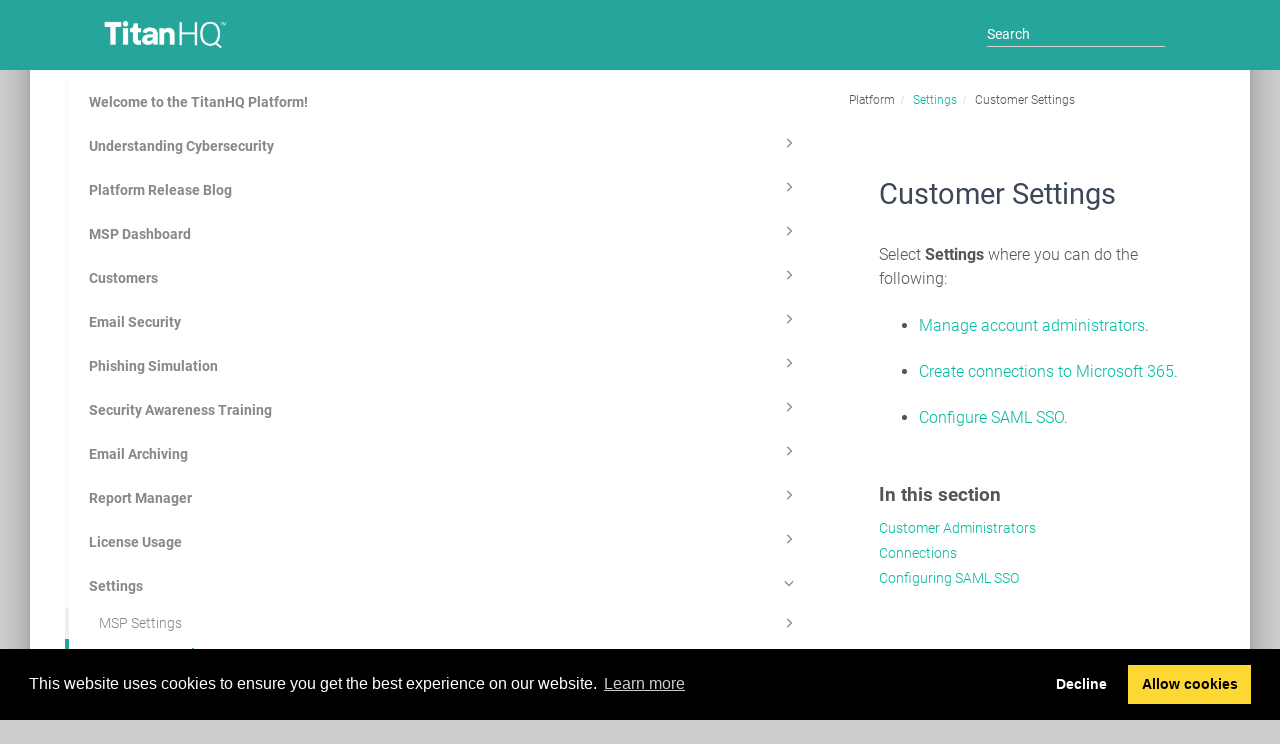

--- FILE ---
content_type: text/html
request_url: https://support.titanhq.com/en/69416-customer-settings.html
body_size: 96117
content:
<!DOCTYPE html>
<html xmlns="http://www.w3.org/1999/xhtml" lang="en" xml:lang="en" dir="ltr"><head><meta http-equiv="Content-Type" content="text/html; charset=UTF-8"/>
<meta http-equiv="x-ua-compatible" content="IE=edge"></meta><meta name="format-detection" content="telephone=no"></meta><meta name="viewport" content="width=device-width, initial-scale=1"></meta><meta name="search" content="default"></meta><meta name="use.ic" content="no"></meta><meta name="tocstandalone" content="no"></meta><meta name="theme" content="3d"></meta><meta name="search.placeholder" content="Search"></meta><meta name="search.results" content="Search results"></meta><meta name="no.search.results" content="No results found"></meta><script type="text/javascript">
var theme = '3d';

			
			window.versionsfile = '';


			window.indexDict = new Array();
			window.store = {};
			window.portalLanguage = 'en';
			window.enterKey = 'select';
			
			
				var fuse_threshold = 0.3;
			
					var local_csh = false;
				
					var anchoroption = true;
				var instantsearch_minlength = 1;
						
			var useanchorlinks = false;
			
					var collapseTocSectionOnLinkTitleClick = false;
				</script><title>Customer Settings</title><link rel="stylesheet" type="text/css" href="../css/docbook.css"></link><link rel="stylesheet" type="text/css" href="../css/font-awesome.css"></link><link rel="stylesheet" type="text/css" href="../css/roboto.font.css"></link><link rel="stylesheet" type="text/css" href="../css/theme3d.css"></link><link rel="stylesheet" type="text/css" href="../css/theme3d-colors.css"></link><link rel="stylesheet" type="text/css" href="../css/content-theme2.css"></link><link rel="stylesheet" type="text/css" href="../css/sm-core-css.css"></link><link rel="stylesheet" type="text/css" href="../css/sm-simple.css"></link><link rel="stylesheet" type="text/css" href="../css/style-print.css"></link><link rel="stylesheet" type="text/css" href="../css/style-common.css"></link><link rel="stylesheet" type="text/css" href="../css/style-modern-tables.css"></link><link rel="stylesheet" type="text/css" href="../css/graphical-lists.css"></link><link rel="stylesheet" type="text/css" href="../css/layout-custom-style.css"></link><script src="../js/jquery-3/jquery-3.4.1.min.js" type="text/javascript"></script><script src="../js/jquery-migrate-3.4.1.min.js" type="text/javascript"></script><script src="../js/materialize.min.js" type="text/javascript"></script><script src="../js/bootstrap.min.js" type="text/javascript"></script><script src="../js/purl.js" type="text/javascript"></script><script src="../js/jquery.smartmenus.js" type="text/javascript"></script><script src="../js/html5-2-mp-common.js" type="text/javascript"></script><script src="../js/html5-2.js" type="text/javascript"></script><script src="../js/checklist.js" type="text/javascript"></script><script src="../js/clipboard.min.js" type="text/javascript"></script><script src="../js/fuse.min.js" type="text/javascript"></script><script src="../js/jquery.mark.min.js" type="text/javascript"></script><script src="../js/html5.fuse.search.js" type="text/javascript"></script><script src="js/fuzzydata.js" type="text/javascript"></script><script src="../js/csh.js" type="text/javascript"></script><script src="../js/highlight-mergehtml-plugin.js" type="text/javascript"></script><script src="../js/layout-custom-script.js" type="text/javascript"></script><meta name="generator" content="Paligo"></meta><link rel="prev" href="69496-configuring-saml-sso.html" title="Configuring SAML SSO"></link><link rel="next" href="75801-customer-administrators.html" title="Customer Administrators"></link><script type="text/javascript" src="https://cdn.jsdelivr.net/npm/mathjax@2/MathJax.js?config=TeX-MML-AM_CHTML" crossorigin="anonymous" referrerpolicy="no-referrer" async="async"></script><link rel="icon" href="/favicon.ico" type="image/x-icon"></link><link rel="stylesheet" href="https://cdnjs.cloudflare.com/ajax/libs/cookieconsent/3.1.1/cookieconsent.min.css" crossorigin="anonymous" referrerpolicy="no-referrer"></link><script type="text/javascript" src="https://cdnjs.cloudflare.com/ajax/libs/cookieconsent/3.1.1/cookieconsent.min.js" crossorigin="anonymous" referrerpolicy="no-referrer"></script><script type="text/javascript" src="https://cdnjs.cloudflare.com/ajax/libs/js-cookie/3.0.1/js.cookie.min.js" crossorigin="anonymous" referrerpolicy="no-referrer"></script><script type="text/javascript">var privacypolicy = '/privacy';
var consenttype = 'opt-out';
</script><script type="text/javascript">const containerId = 'GTM-PGM4F3T';

						$(document).on('cookies.consented', () => {
							(function(w,d,s,l,i){w[l]=w[l]||[];w[l].push({'gtm.start':
								new Date().getTime(),event:'gtm.js'});var f=d.getElementsByTagName(s)[0],
								j=d.createElement(s),dl=l!='dataLayer'?'&l='+l:'';j.async=true;j.src=
								'https://www.googletagmanager.com/gtm.js?id='+i+dl;f.parentNode.insertBefore(j,f);
							})(window,document,'script','dataLayer',containerId);
						});
					</script><script type="text/javascript" src="../js/cookie-consent.js"></script><script type="text/javascript">
				$(document).ready(function () {
				$(".mediaobject img").addClass('materialboxed');
				//Exclude images with links
				$(".mediaobject a img").removeClass('materialboxed');
				if (!document.documentMode) {
				$('.materialboxed').materialbox();
				}});
			</script><link rel="stylesheet" href="https://cdnjs.cloudflare.com/ajax/libs/highlight.js/11.9.0/styles/googlecode.min.css" crossorigin="anonymous" referrerpolicy="no-referrer"></link><script type="text/javascript" src="https://cdnjs.cloudflare.com/ajax/libs/highlight.js/11.9.0/highlight.min.js" crossorigin="anonymous" referrerpolicy="no-referrer"></script><script type="text/javascript">
			$(document).on('ready ajaxComplete', function() {
				
				hljs.addPlugin(mergeHTMLPlugin);
				hljs.configure({'ignoreUnescapedHTML': true});
				
				$('pre:not(.embedcode)').each(function() {
					/**
					 * @type {string}
					 */
					var language = $(this).data('language');

					if (language === 'plaintext' || language === 'text') {
						$(this).addClass(language).addClass('hljs');
						return true;
					}
					else {
						var clone = this.cloneNode(true);
						hljs.highlightElement(clone);
						$(this).empty().append($(clone).contents());
						$(this).attr("class", $(clone).attr("class"));
					}
				});
			});
			</script></head><body class="theme3d fixed-toolbar current-toc-section-focus" data-link-prefix=""><style type="text/css">
            div.skipnav {
            }
            div.skipnav a {
                position: fixed;
                left: -10000px;
                top: 1.5em;
                width: 1px;
                height: 1px;
                overflow: hidden;
            }
            div.skipnav a:focus, div.skipnav a:active, div.skipnav a:hover {
                background: white;
                color: black;
                box-shadow: 5px 5px 5px 0px rgba(0,0,0,0.5);
                position: fixed;
                left: 2em;
                top: 1.5em;
                width: auto;
                height: auto;
                overflow: visible;
                text-decoration: underline;
                z-index: 99999; /* has to be higher than the side panel */
    }
          </style><div class="skipnav"><a href="#content-wrapper">Skip to main content</a></div><header class="site-header"><nav class="site-header-navbar navbar navbar-transparent"><div class="navbar-container"><div class="navbar-header"><button type="button" class="navbar-toggle collapsed" data-toggle="collapse" data-target=".site-sidebar" aria-expanded="false" aria-controls="navbar"><span class="sr-only">Toggle navigation</span><span class="icon-bar"></span><span class="icon-bar"></span><span class="icon-bar"></span></button><div id="logotype-container" class="pull-left"><a class="navbar-brand" href="../index.html?lang=en"><img id="logotype-pageheader" src="../css/image/corporate-logo.png" alt="Corporate logotype" data-role="logotype" class="logo"></img></a></div></div><div class="navbar-collapse collapse" id="navbar"><form class="navbar-form navbar-right" autocomplete="off"><input type="search" aria-label="Search" placeholder="Search" class="form-control search-field" id="aa-search-input"></input></form></div></div></nav></header><div class="site-body"><div class="site-body-container"><div class="site-body-row"><aside class="site-sidebar"><div class="site-sidebar-header"><button type="button" class="navbar-toggle" aria-controls="nav-site-sidebar"><span class="sr-only">Toggle navigation</span><span class="icon-bar"></span><span class="icon-bar"></span><span class="icon-bar"></span></button><a href="../index.html?lang=en"><img id="logotype-pageheader" src="../css/image/corporate-logo.png" alt="Corporate logotype" data-role="logotype" class="logo"></img></a></div><ul class="toc nav nav-site-sidebar"><li><a href="69450-welcome-to-the-titanhq-platform-.html" class="topic-link section reused-publication" data-origin-id="UUID-89694e51-7718-b181-310e-bb1ef8189804" data-permalink="69450-welcome-to-the-titanhq-platform-.html" data-topic-level="1" data-relative-prefix="" data-publication-date="">Welcome to the TitanHQ Platform!</a></li><li><a href="70870-understanding-cybersecurity.html" class="topic-link section reused-publication" data-origin-id="UUID-c4a09fc6-55f3-02f5-8b59-143a785e1069" data-permalink="70870-understanding-cybersecurity.html" data-topic-level="1" data-relative-prefix="" data-publication-date=""><span class="glyphicon"></span> Understanding Cybersecurity</a><ul><li><a href="70889-security-awareness-training--protecting-your-digital-world.html" class="topic-link section" data-origin-id="UUID-9d4c95d1-0806-1ac0-f375-f80e7355cf14" data-permalink="70889-security-awareness-training--protecting-your-digital-world.html" data-topic-level="1" data-relative-prefix="" data-publication-date="">Security Awareness Training: Protecting Your Digital World</a></li></ul></li><li><a href="69453-platform-release-blog.html" class="topic-link section reused-publication" data-origin-id="UUID-7e837af0-7a23-fccb-3d9e-aa5ab1e16703" data-permalink="69453-platform-release-blog.html" data-topic-level="1" data-relative-prefix="" data-publication-date=""><span class="glyphicon"></span> Platform Release Blog</a><ul><li><a href="69455-platform-release-blog.html" class="topic-link section" data-origin-id="UUID-64d5cc30-cb71-1313-4427-d5206e4950ce" data-permalink="69455-platform-release-blog.html" data-topic-level="1" data-relative-prefix="" data-publication-date="">Platform Release Blog</a></li></ul></li><li><a href="70563-msp-dashboard.html" class="topic-link section reused-publication" data-origin-id="UUID-433472f9-172b-b98d-cbae-fad4abe6edc2" data-permalink="70563-msp-dashboard.html" data-topic-level="1" data-relative-prefix="" data-publication-date=""><span class="glyphicon"></span> MSP Dashboard</a><ul><li><a href="70565-msp-dashboard.html" class="topic-link section" data-origin-id="UUID-9c257b52-affc-ca5b-223b-b05e2b2522a2" data-permalink="70565-msp-dashboard.html" data-topic-level="1" data-relative-prefix="" data-publication-date="">MSP Dashboard</a></li></ul></li><li><a href="69426-customers.html" class="topic-link section reused-publication" data-origin-id="UUID-64aaf7f0-7c57-b8a1-806a-b7ea5675ac8c" data-permalink="69426-customers.html" data-topic-level="1" data-relative-prefix="" data-publication-date=""><span class="glyphicon"></span> Customers</a><ul><li><a href="69428-customers.html" class="topic-link section" data-origin-id="UUID-4bd2498e-d96d-5f4f-848a-a7fd0ef5a85e" data-permalink="69428-customers.html" data-topic-level="1" data-relative-prefix="" data-publication-date=""><span class="glyphicon"></span> Customers</a><ul><li><a href="69429-add-a-customer-account.html" class="topic-link section" data-origin-id="UUID-6cabaae8-8627-880c-8196-ff707e6e3da3" data-permalink="69429-add-a-customer-account.html" data-topic-level="1" data-relative-prefix="" data-publication-date="">Add a Customer Account</a></li><li><a href="71401-delete-a-customer-account.html" class="topic-link section" data-origin-id="UUID-a752a580-ecea-d15d-dc5b-b5384027771f" data-permalink="71401-delete-a-customer-account.html" data-topic-level="1" data-relative-prefix="" data-publication-date="">Delete a Customer Account</a></li></ul></li></ul></li><li><a href="62578-email-security.html" class="topic-link section reused-publication" data-origin-id="UUID-a1ccdf51-5efd-b755-dd43-75e359ab4ee0" data-permalink="62578-email-security.html" data-topic-level="1" data-relative-prefix="" data-publication-date=""><span class="glyphicon"></span> Email Security</a><ul><li><a href="62581-welcome-to-email-security-.html" class="topic-link section reused-publication" data-origin-id="UUID-815b6cee-e3d0-5523-a330-e140434d2f96" data-permalink="62581-welcome-to-email-security-.html" data-topic-level="1" data-relative-prefix="" data-publication-date=""><span class="glyphicon"></span> Welcome to Email Security!</a><ul><li><a href="62581-welcome-to-email-security-.html#UUID-815b6cee-e3d0-5523-a330-e140434d2f96_UUID-438107cd-319d-6e0d-f594-1531f80dca4a" class="topic-link section" data-origin-id="" data-publication-date="">Levels of Access for Email Security</a></li><li><a href="62727-navigating-levels-in-email-security.html" class="topic-link section" data-origin-id="UUID-d9d4efc1-e519-e3c8-2f90-cc60f358900e" data-permalink="62727-navigating-levels-in-email-security.html" data-topic-level="1" data-relative-prefix="" data-publication-date="">Navigating Levels in Email Security</a></li><li><a href="68155-selecting-dark-or-light-mode.html" class="topic-link section" data-origin-id="UUID-e2661118-d8b4-c6bd-fc02-67bf0817868c" data-permalink="68155-selecting-dark-or-light-mode.html" data-topic-level="1" data-relative-prefix="" data-publication-date="">Selecting Dark or Light Mode</a></li></ul></li><li><a href="68225-email-security-release-blog.html" class="topic-link section reused-publication" data-origin-id="UUID-810831c5-15b8-5705-212f-c68a05d56bd9" data-permalink="68225-email-security-release-blog.html" data-topic-level="1" data-relative-prefix="" data-publication-date=""><span class="glyphicon"></span> Email Security Release Blog</a><ul><li><a href="68227-email-security-release-blog.html" class="topic-link section" data-origin-id="UUID-4b92e5dc-30eb-a267-09f2-b9c7bb16caad" data-permalink="68227-email-security-release-blog.html" data-topic-level="1" data-relative-prefix="" data-publication-date="">Email Security Release Blog</a></li></ul></li><li><a href="62498-email-security-msp-setup.html" class="topic-link section promoted-content reused-publication" data-origin-id="UUID-77bac3f4-6b4c-8f59-a791-62e53dfa407c" data-permalink="62498-email-security-msp-setup.html" data-topic-level="1" data-relative-prefix="" data-publication-date=""><span class="glyphicon"></span> Email Security MSP Setup</a><ul><li><a href="62538-log-into-email-security.html" class="topic-link section" data-origin-id="UUID-afdda338-98d3-a72c-09e3-446795d2018b" data-permalink="62538-log-into-email-security.html" data-topic-level="1" data-relative-prefix="" data-publication-date=""><span class="glyphicon"></span> Log into Email Security</a><ul><li><a href="69499-log-in-using-saml-sso.html" class="topic-link section" data-origin-id="UUID-9221e3ce-a4ad-be4c-001f-952233659fa7" data-permalink="69499-log-in-using-saml-sso.html" data-topic-level="1" data-relative-prefix="" data-publication-date="">Log in Using SAML SSO</a></li></ul></li><li><a href="72430-update-your-security-settings.html" class="topic-link section" data-origin-id="UUID-09f78d33-8af0-0085-d49c-7129b5400b58" data-permalink="72430-update-your-security-settings.html" data-topic-level="1" data-relative-prefix="" data-publication-date=""><span class="glyphicon"></span> Update your Security Settings</a><ul><li><a href="72323-changing-your-password.html" class="topic-link section" data-origin-id="UUID-eedb4ff0-4872-f2cf-23ec-fcfe121fed66" data-permalink="72323-changing-your-password.html" data-topic-level="1" data-relative-prefix="" data-publication-date="">Changing your Password</a></li><li><a href="62541-two-factor-authentication.html" class="topic-link section" data-origin-id="UUID-b21ea417-e3d0-6cfa-3387-d1bdcac5fbc6" data-permalink="62541-two-factor-authentication.html" data-topic-level="1" data-relative-prefix="" data-publication-date="">Two-Factor Authentication</a></li><li><a href="62762-forgot-your-password-.html" class="topic-link section" data-origin-id="UUID-9d7510ef-f840-4ce0-dac7-e65f354d6037" data-permalink="62762-forgot-your-password-.html" data-topic-level="1" data-relative-prefix="" data-publication-date="">Forgot your Password?</a></li></ul></li><li><a href="62542-add-a-customer-account.html" class="topic-link section" data-origin-id="UUID-6cabaae8-8627-880c-8196-ff707e6e3da3" data-permalink="62542-add-a-customer-account.html" data-topic-level="1" data-relative-prefix="" data-publication-date="">Add a Customer Account</a></li><li><a href="62543-connect-and-configure-a-customer-account.html" class="topic-link section" data-origin-id="UUID-5ee008f8-8e23-a8ca-50ef-9ab8c0162f2a" data-permalink="62543-connect-and-configure-a-customer-account.html" data-topic-level="1" data-relative-prefix="" data-publication-date=""><span class="glyphicon"></span> Connect and Configure a Customer Account</a><ul><li><a href="62975-connect-to-microsoft-365.html" class="topic-link section" data-origin-id="UUID-7ff58c62-92f8-f38a-1462-eacba20796e9" data-permalink="62975-connect-to-microsoft-365.html" data-topic-level="1" data-relative-prefix="" data-publication-date="">Connect to Microsoft 365</a></li><li><a href="62976-add-a-non-delivery-report-email-address.html" class="topic-link section" data-origin-id="UUID-b4466714-861f-9f44-496f-7bab1183934c" data-permalink="62976-add-a-non-delivery-report-email-address.html" data-topic-level="1" data-relative-prefix="" data-publication-date="">Add a Non-Delivery Report Email Address</a></li><li><a href="62977-add-a-journaling-rule.html" class="topic-link section" data-origin-id="UUID-7d2d225e-8119-5d61-69a2-903ee80c09ea" data-permalink="62977-add-a-journaling-rule.html" data-topic-level="1" data-relative-prefix="" data-publication-date="">Add a Journaling Rule</a></li><li><a href="66781-deploy-titanhq-for-outlook-in-microsoft-365.html" class="topic-link section" data-origin-id="UUID-e22bbd52-8135-18e3-a335-73df44eb1b18" data-permalink="66781-deploy-titanhq-for-outlook-in-microsoft-365.html" data-topic-level="1" data-relative-prefix="" data-publication-date="">Deploy TitanHQ for Outlook in Microsoft 365</a></li><li><a href="74597-create-an-office-365-outbound-connector-in-azure.html" class="topic-link section" data-origin-id="UUID-976288ca-7595-4b37-95ca-cc7b948e67c1" data-permalink="74597-create-an-office-365-outbound-connector-in-azure.html" data-topic-level="1" data-relative-prefix="" data-publication-date="">Create an Office 365 Outbound Connector in Azure</a></li><li><a href="65973-disable-link-lock-in-spamtitan.html" class="topic-link section" data-origin-id="UUID-9b0d78b2-0d17-43a6-b695-8d70a6daa216" data-permalink="65973-disable-link-lock-in-spamtitan.html" data-topic-level="1" data-relative-prefix="" data-publication-date=""><span class="glyphicon"></span> Disable Link Lock in SpamTitan</a><ul><li><a href="65974-disable-link-lock-in-spamtitan-skellig.html" class="topic-link section" data-origin-id="UUID-0370871e-9076-562b-7fcd-c94f922d1c17" data-permalink="65974-disable-link-lock-in-spamtitan-skellig.html" data-topic-level="1" data-relative-prefix="" data-publication-date="">Disable Link Lock in SpamTitan Skellig</a></li><li><a href="65975-disable-link-lock-in-spamtitan--legacy-.html" class="topic-link section" data-origin-id="UUID-97567842-0d4d-fc15-9b3a-96603ac22671" data-permalink="65975-disable-link-lock-in-spamtitan--legacy-.html" data-topic-level="1" data-relative-prefix="" data-publication-date="">Disable Link Lock in SpamTitan (Legacy)</a></li></ul></li></ul></li></ul></li><li><a href="61551-email-security-msp-admin-guide.html" class="topic-link section reused-publication" data-origin-id="UUID-4e805183-e963-e99b-1399-ac15e1c46284" data-permalink="61551-email-security-msp-admin-guide.html" data-topic-level="1" data-relative-prefix="" data-publication-date=""><span class="glyphicon"></span> Email Security MSP Admin Guide</a><ul><li><a href="62498-1-email-security-msp-setup.html" class="topic-link section promoted-content reused-publication" data-origin-id="UUID-77bac3f4-6b4c-8f59-a791-62e53dfa407c" data-permalink="62498-1-email-security-msp-setup.html" data-topic-level="1" data-relative-prefix="" data-publication-date=""><span class="glyphicon"></span> Email Security MSP Setup</a><ul><li><a href="62538-1-log-into-email-security.html" class="topic-link section" data-origin-id="UUID-afdda338-98d3-a72c-09e3-446795d2018b" data-permalink="62538-1-log-into-email-security.html" data-topic-level="1" data-relative-prefix="" data-publication-date=""><span class="glyphicon"></span> Log into Email Security</a><ul><li><a href="69499-1-log-in-using-saml-sso.html" class="topic-link section" data-origin-id="UUID-9221e3ce-a4ad-be4c-001f-952233659fa7" data-permalink="69499-1-log-in-using-saml-sso.html" data-topic-level="1" data-relative-prefix="" data-publication-date="">Log in Using SAML SSO</a></li></ul></li><li><a href="72430-1-update-your-security-settings.html" class="topic-link section" data-origin-id="UUID-09f78d33-8af0-0085-d49c-7129b5400b58" data-permalink="72430-1-update-your-security-settings.html" data-topic-level="1" data-relative-prefix="" data-publication-date=""><span class="glyphicon"></span> Update your Security Settings</a><ul><li><a href="72323-1-changing-your-password.html" class="topic-link section" data-origin-id="UUID-eedb4ff0-4872-f2cf-23ec-fcfe121fed66" data-permalink="72323-1-changing-your-password.html" data-topic-level="1" data-relative-prefix="" data-publication-date="">Changing your Password</a></li><li><a href="62541-1-two-factor-authentication.html" class="topic-link section" data-origin-id="UUID-b21ea417-e3d0-6cfa-3387-d1bdcac5fbc6" data-permalink="62541-1-two-factor-authentication.html" data-topic-level="1" data-relative-prefix="" data-publication-date="">Two-Factor Authentication</a></li><li><a href="62762-1-forgot-your-password-.html" class="topic-link section" data-origin-id="UUID-9d7510ef-f840-4ce0-dac7-e65f354d6037" data-permalink="62762-1-forgot-your-password-.html" data-topic-level="1" data-relative-prefix="" data-publication-date="">Forgot your Password?</a></li></ul></li><li><a href="62542-1-add-a-customer-account.html" class="topic-link section" data-origin-id="UUID-6cabaae8-8627-880c-8196-ff707e6e3da3" data-permalink="62542-1-add-a-customer-account.html" data-topic-level="1" data-relative-prefix="" data-publication-date="">Add a Customer Account</a></li><li><a href="62543-1-connect-and-configure-a-customer-account.html" class="topic-link section" data-origin-id="UUID-5ee008f8-8e23-a8ca-50ef-9ab8c0162f2a" data-permalink="62543-1-connect-and-configure-a-customer-account.html" data-topic-level="1" data-relative-prefix="" data-publication-date=""><span class="glyphicon"></span> Connect and Configure a Customer Account</a><ul><li><a href="62975-1-connect-to-microsoft-365.html" class="topic-link section" data-origin-id="UUID-7ff58c62-92f8-f38a-1462-eacba20796e9" data-permalink="62975-1-connect-to-microsoft-365.html" data-topic-level="1" data-relative-prefix="" data-publication-date="">Connect to Microsoft 365</a></li><li><a href="62976-1-add-a-non-delivery-report-email-address.html" class="topic-link section" data-origin-id="UUID-b4466714-861f-9f44-496f-7bab1183934c" data-permalink="62976-1-add-a-non-delivery-report-email-address.html" data-topic-level="1" data-relative-prefix="" data-publication-date="">Add a Non-Delivery Report Email Address</a></li><li><a href="62977-1-add-a-journaling-rule.html" class="topic-link section" data-origin-id="UUID-7d2d225e-8119-5d61-69a2-903ee80c09ea" data-permalink="62977-1-add-a-journaling-rule.html" data-topic-level="1" data-relative-prefix="" data-publication-date="">Add a Journaling Rule</a></li><li><a href="66781-1-deploy-titanhq-for-outlook-in-microsoft-365.html" class="topic-link section" data-origin-id="UUID-e22bbd52-8135-18e3-a335-73df44eb1b18" data-permalink="66781-1-deploy-titanhq-for-outlook-in-microsoft-365.html" data-topic-level="1" data-relative-prefix="" data-publication-date="">Deploy TitanHQ for Outlook in Microsoft 365</a></li><li><a href="74597-1-create-an-office-365-outbound-connector-in-azure.html" class="topic-link section" data-origin-id="UUID-976288ca-7595-4b37-95ca-cc7b948e67c1" data-permalink="74597-1-create-an-office-365-outbound-connector-in-azure.html" data-topic-level="1" data-relative-prefix="" data-publication-date="">Create an Office 365 Outbound Connector in Azure</a></li><li><a href="65973-1-disable-link-lock-in-spamtitan.html" class="topic-link section" data-origin-id="UUID-9b0d78b2-0d17-43a6-b695-8d70a6daa216" data-permalink="65973-1-disable-link-lock-in-spamtitan.html" data-topic-level="1" data-relative-prefix="" data-publication-date=""><span class="glyphicon"></span> Disable Link Lock in SpamTitan</a><ul><li><a href="65974-1-disable-link-lock-in-spamtitan-skellig.html" class="topic-link section" data-origin-id="UUID-0370871e-9076-562b-7fcd-c94f922d1c17" data-permalink="65974-1-disable-link-lock-in-spamtitan-skellig.html" data-topic-level="1" data-relative-prefix="" data-publication-date="">Disable Link Lock in SpamTitan Skellig</a></li><li><a href="65975-1-disable-link-lock-in-spamtitan--legacy-.html" class="topic-link section" data-origin-id="UUID-97567842-0d4d-fc15-9b3a-96603ac22671" data-permalink="65975-1-disable-link-lock-in-spamtitan--legacy-.html" data-topic-level="1" data-relative-prefix="" data-publication-date="">Disable Link Lock in SpamTitan (Legacy)</a></li></ul></li></ul></li></ul></li><li><a href="62896-email-security-msp-overview.html" class="topic-link section" data-origin-id="UUID-b4edec11-2d4b-9736-ebfc-bc7913f511b6" data-permalink="62896-email-security-msp-overview.html" data-topic-level="1" data-relative-prefix="" data-publication-date="">Email Security MSP Overview</a></li><li><a href="66985-incidents.html" class="topic-link section" data-origin-id="UUID-63c932d9-131d-9d59-01b5-6a0d9cf2ab4d" data-permalink="66985-incidents.html" data-topic-level="1" data-relative-prefix="" data-publication-date=""><span class="glyphicon"></span> Incidents</a><ul><li><a href="66985-incidents.html#UUID-41b89c5b-7587-0090-76ce-3ede25511c42_UUID-28224a48-1da1-b152-93f4-bbdc65f9269e" class="topic-link section" data-origin-id="" data-publication-date="">Incident Flag Reasons</a></li><li><a href="66985-incidents.html#UUID-41b89c5b-7587-0090-76ce-3ede25511c42_UUID-2118a193-c473-c6a0-f782-a61954d57b0b" class="topic-link section" data-origin-id="" data-publication-date="">Incident Status Descriptions</a></li><li><a href="69234-malicious-email-classification.html" class="topic-link section" data-origin-id="UUID-32cb603c-a5d2-a5db-e63c-0e44d2f8da12" data-permalink="69234-malicious-email-classification.html" data-topic-level="1" data-relative-prefix="" data-publication-date="">Malicious Email Classification</a></li><li><a href="66987-viewing-an-incident.html" class="topic-link section" data-origin-id="UUID-bba46f48-b5e7-62e1-cd88-bb6c1f6ba2de" data-permalink="66987-viewing-an-incident.html" data-topic-level="1" data-relative-prefix="" data-publication-date=""><span class="glyphicon"></span> Viewing an Incident</a><ul><li><a href="66987-viewing-an-incident.html#UUID-2a173be2-01c0-013d-cd9e-358e18c3da5f_UUID-47ebf885-7c1d-bc33-a0d1-abe86a424dd3" class="topic-link section" data-origin-id="" data-publication-date="">Incident Summary</a></li></ul></li><li><a href="66988-taking-action-on-an-incident.html" class="topic-link section" data-origin-id="UUID-73788458-d8b2-d19a-3657-87ed97694747" data-permalink="66988-taking-action-on-an-incident.html" data-topic-level="1" data-relative-prefix="" data-publication-date="">Taking Action on an Incident</a></li></ul></li><li><a href="68303-configuration.html" class="topic-link section" data-origin-id="UUID-880f31bf-d5d4-d50e-a9a9-444d015ab9f4" data-permalink="68303-configuration.html" data-topic-level="1" data-relative-prefix="" data-publication-date=""><span class="glyphicon"></span> Configuration</a><ul><li><a href="69620-msp-mail-flow.html" class="topic-link section" data-origin-id="UUID-5421db12-e35f-d014-4ac6-f32154b09523" data-permalink="69620-msp-mail-flow.html" data-topic-level="1" data-relative-prefix="" data-publication-date=""><span class="glyphicon"></span> MSP Mail Flow</a><ul><li><a href="69620-msp-mail-flow.html#UUID-01602cd9-48e0-c11d-948f-fea155f85c21_UUID-329c5834-2395-e362-9afb-7b45234a1269" class="topic-link section" data-origin-id="" data-publication-date="">MSP Remediation</a></li><li><a href="69620-msp-mail-flow.html#UUID-01602cd9-48e0-c11d-948f-fea155f85c21_UUID-e0412cda-2d5a-73a8-ab97-189acd13cf12" class="topic-link section" data-origin-id="" data-publication-date="">Anti-spoof</a></li><li><a href="69620-msp-mail-flow.html#UUID-01602cd9-48e0-c11d-948f-fea155f85c21_UUID-e4dfb72d-5958-d848-1790-332ff9596f69" class="topic-link section" data-origin-id="" data-publication-date="">Exploited Domains</a></li><li><a href="69620-msp-mail-flow.html#UUID-01602cd9-48e0-c11d-948f-fea155f85c21_UUID-de286864-da67-74c0-d527-5ae68eed3f00" class="topic-link section" data-origin-id="" data-publication-date="">Graymail</a></li></ul></li><li><a href="62895-link-lock.html" class="topic-link section" data-origin-id="UUID-caf5c970-5c1b-719d-1a51-1aa8560cf3e1" data-permalink="62895-link-lock.html" data-topic-level="1" data-relative-prefix="" data-publication-date=""><span class="glyphicon"></span> Link Lock</a><ul><li><a href="66033-configuring-link-lock.html" class="topic-link section" data-origin-id="UUID-fecb189f-7d38-b9d5-3c92-10d483b514ae" data-permalink="66033-configuring-link-lock.html" data-topic-level="1" data-relative-prefix="" data-publication-date="">Configuring Link Lock</a></li><li><a href="66034-adding-link-lock-exemptions.html" class="topic-link section" data-origin-id="UUID-d9311118-3e01-6ab2-ae06-a9d9e386220e" data-permalink="66034-adding-link-lock-exemptions.html" data-topic-level="1" data-relative-prefix="" data-publication-date="">Adding Link Lock Exemptions</a></li></ul></li></ul></li><li><a href="68343-notifications.html" class="topic-link section" data-origin-id="UUID-2b416600-f759-e1b6-ce0b-6901b2bf9018" data-permalink="68343-notifications.html" data-topic-level="1" data-relative-prefix="" data-publication-date="">Notifications</a></li><li><a href="62891-reports.html" class="topic-link section" data-origin-id="UUID-89139c91-79b9-2b70-25ff-f93eacfc76c2" data-permalink="62891-reports.html" data-topic-level="1" data-relative-prefix="" data-publication-date=""><span class="glyphicon"></span> Reports</a><ul><li><a href="62892-summary-report.html" class="topic-link section" data-origin-id="UUID-133a0741-a912-cf03-e3e2-fdb76002418f" data-permalink="62892-summary-report.html" data-topic-level="1" data-relative-prefix="" data-publication-date="">Summary Report</a></li><li><a href="62894-insights.html" class="topic-link section" data-origin-id="UUID-ca60358d-aa4d-0539-86d7-346b6e8b1ea6" data-permalink="62894-insights.html" data-topic-level="1" data-relative-prefix="" data-publication-date="">Insights</a></li></ul></li><li><a href="70452-removing-an-email-security-account.html" class="topic-link section" data-origin-id="UUID-f2df25f5-2c6e-d67a-2135-ff1dd0baf553" data-permalink="70452-removing-an-email-security-account.html" data-topic-level="1" data-relative-prefix="" data-publication-date="">Removing an Email Security Account</a></li><li><a href="70498-removing-the-email-security-solution-from-a-customer.html" class="topic-link section" data-origin-id="UUID-5a0fb206-0917-5d34-c3c1-391121bdc3ec" data-permalink="70498-removing-the-email-security-solution-from-a-customer.html" data-topic-level="1" data-relative-prefix="" data-publication-date="">Removing the Email Security Solution from a Customer</a></li></ul></li><li><a href="62500-email-security-customer-setup.html" class="topic-link section reused-publication" data-origin-id="UUID-4fb2e502-fd96-a6d1-e4d2-372cceef2394" data-permalink="62500-email-security-customer-setup.html" data-topic-level="1" data-relative-prefix="" data-publication-date=""><span class="glyphicon"></span> Email Security Customer Setup</a><ul><li><a href="66146-log-into-email-security.html" class="topic-link section" data-origin-id="UUID-9eb9648c-4ba0-a8b8-7f59-a140e17f9273" data-permalink="66146-log-into-email-security.html" data-topic-level="1" data-relative-prefix="" data-publication-date=""><span class="glyphicon"></span> Log into Email Security</a><ul><li><a href="69498-log-in-using-saml-sso.html" class="topic-link section" data-origin-id="UUID-9221e3ce-a4ad-be4c-001f-952233659fa7" data-permalink="69498-log-in-using-saml-sso.html" data-topic-level="1" data-relative-prefix="" data-publication-date="">Log in Using SAML SSO</a></li></ul></li><li><a href="72429-update-your-security-settings.html" class="topic-link section" data-origin-id="UUID-09f78d33-8af0-0085-d49c-7129b5400b58" data-permalink="72429-update-your-security-settings.html" data-topic-level="1" data-relative-prefix="" data-publication-date=""><span class="glyphicon"></span> Update your Security Settings</a><ul><li><a href="72324-changing-your-password.html" class="topic-link section" data-origin-id="UUID-eedb4ff0-4872-f2cf-23ec-fcfe121fed66" data-permalink="72324-changing-your-password.html" data-topic-level="1" data-relative-prefix="" data-publication-date="">Changing your Password</a></li><li><a href="66149-two-factor-authentication.html" class="topic-link section" data-origin-id="UUID-b21ea417-e3d0-6cfa-3387-d1bdcac5fbc6" data-permalink="66149-two-factor-authentication.html" data-topic-level="1" data-relative-prefix="" data-publication-date="">Two-Factor Authentication</a></li><li><a href="66150-forgot-your-password-.html" class="topic-link section" data-origin-id="UUID-9d7510ef-f840-4ce0-dac7-e65f354d6037" data-permalink="66150-forgot-your-password-.html" data-topic-level="1" data-relative-prefix="" data-publication-date="">Forgot your Password?</a></li></ul></li><li><a href="66840-connect-to-microsoft-365.html" class="topic-link section" data-origin-id="UUID-7ff58c62-92f8-f38a-1462-eacba20796e9" data-permalink="66840-connect-to-microsoft-365.html" data-topic-level="1" data-relative-prefix="" data-publication-date="">Connect to Microsoft 365</a></li><li><a href="66841-add-a-non-delivery-report-email-address.html" class="topic-link section" data-origin-id="UUID-b4466714-861f-9f44-496f-7bab1183934c" data-permalink="66841-add-a-non-delivery-report-email-address.html" data-topic-level="1" data-relative-prefix="" data-publication-date="">Add a Non-Delivery Report Email Address</a></li><li><a href="66842-add-a-journaling-rule.html" class="topic-link section" data-origin-id="UUID-7d2d225e-8119-5d61-69a2-903ee80c09ea" data-permalink="66842-add-a-journaling-rule.html" data-topic-level="1" data-relative-prefix="" data-publication-date="">Add a Journaling Rule</a></li><li><a href="66813-disable-link-lock-in-spamtitan.html" class="topic-link section" data-origin-id="UUID-9b0d78b2-0d17-43a6-b695-8d70a6daa216" data-permalink="66813-disable-link-lock-in-spamtitan.html" data-topic-level="1" data-relative-prefix="" data-publication-date=""><span class="glyphicon"></span> Disable Link Lock in SpamTitan</a><ul><li><a href="66814-disable-link-lock-in-spamtitan-skellig.html" class="topic-link section" data-origin-id="UUID-0370871e-9076-562b-7fcd-c94f922d1c17" data-permalink="66814-disable-link-lock-in-spamtitan-skellig.html" data-topic-level="1" data-relative-prefix="" data-publication-date="">Disable Link Lock in SpamTitan Skellig</a></li><li><a href="66815-disable-link-lock-in-spamtitan--legacy-.html" class="topic-link section" data-origin-id="UUID-97567842-0d4d-fc15-9b3a-96603ac22671" data-permalink="66815-disable-link-lock-in-spamtitan--legacy-.html" data-topic-level="1" data-relative-prefix="" data-publication-date="">Disable Link Lock in SpamTitan (Legacy)</a></li></ul></li><li><a href="66843-deploy-titanhq-for-outlook-in-microsoft-365.html" class="topic-link section" data-origin-id="UUID-e22bbd52-8135-18e3-a335-73df44eb1b18" data-permalink="66843-deploy-titanhq-for-outlook-in-microsoft-365.html" data-topic-level="1" data-relative-prefix="" data-publication-date="">Deploy TitanHQ for Outlook in Microsoft 365</a></li></ul></li><li><a href="62496-email-security-customer-admin-guide.html" class="topic-link section reused-publication" data-origin-id="UUID-33ae180f-3e7a-3d29-ec8e-de9548a2f057" data-permalink="62496-email-security-customer-admin-guide.html" data-topic-level="1" data-relative-prefix="" data-publication-date=""><span class="glyphicon"></span> Email Security Customer Admin Guide</a><ul><li><a href="62500-1-email-security-customer-setup.html" class="topic-link section reused-publication" data-origin-id="UUID-4fb2e502-fd96-a6d1-e4d2-372cceef2394" data-permalink="62500-1-email-security-customer-setup.html" data-topic-level="1" data-relative-prefix="" data-publication-date=""><span class="glyphicon"></span> Email Security Customer Setup</a><ul><li><a href="66146-1-log-into-email-security.html" class="topic-link section" data-origin-id="UUID-9eb9648c-4ba0-a8b8-7f59-a140e17f9273" data-permalink="66146-1-log-into-email-security.html" data-topic-level="1" data-relative-prefix="" data-publication-date=""><span class="glyphicon"></span> Log into Email Security</a><ul><li><a href="69498-1-log-in-using-saml-sso.html" class="topic-link section" data-origin-id="UUID-9221e3ce-a4ad-be4c-001f-952233659fa7" data-permalink="69498-1-log-in-using-saml-sso.html" data-topic-level="1" data-relative-prefix="" data-publication-date="">Log in Using SAML SSO</a></li></ul></li><li><a href="72429-1-update-your-security-settings.html" class="topic-link section" data-origin-id="UUID-09f78d33-8af0-0085-d49c-7129b5400b58" data-permalink="72429-1-update-your-security-settings.html" data-topic-level="1" data-relative-prefix="" data-publication-date=""><span class="glyphicon"></span> Update your Security Settings</a><ul><li><a href="72324-1-changing-your-password.html" class="topic-link section" data-origin-id="UUID-eedb4ff0-4872-f2cf-23ec-fcfe121fed66" data-permalink="72324-1-changing-your-password.html" data-topic-level="1" data-relative-prefix="" data-publication-date="">Changing your Password</a></li><li><a href="66149-1-two-factor-authentication.html" class="topic-link section" data-origin-id="UUID-b21ea417-e3d0-6cfa-3387-d1bdcac5fbc6" data-permalink="66149-1-two-factor-authentication.html" data-topic-level="1" data-relative-prefix="" data-publication-date="">Two-Factor Authentication</a></li><li><a href="66150-1-forgot-your-password-.html" class="topic-link section" data-origin-id="UUID-9d7510ef-f840-4ce0-dac7-e65f354d6037" data-permalink="66150-1-forgot-your-password-.html" data-topic-level="1" data-relative-prefix="" data-publication-date="">Forgot your Password?</a></li></ul></li><li><a href="66840-1-connect-to-microsoft-365.html" class="topic-link section" data-origin-id="UUID-7ff58c62-92f8-f38a-1462-eacba20796e9" data-permalink="66840-1-connect-to-microsoft-365.html" data-topic-level="1" data-relative-prefix="" data-publication-date="">Connect to Microsoft 365</a></li><li><a href="66841-1-add-a-non-delivery-report-email-address.html" class="topic-link section" data-origin-id="UUID-b4466714-861f-9f44-496f-7bab1183934c" data-permalink="66841-1-add-a-non-delivery-report-email-address.html" data-topic-level="1" data-relative-prefix="" data-publication-date="">Add a Non-Delivery Report Email Address</a></li><li><a href="66842-1-add-a-journaling-rule.html" class="topic-link section" data-origin-id="UUID-7d2d225e-8119-5d61-69a2-903ee80c09ea" data-permalink="66842-1-add-a-journaling-rule.html" data-topic-level="1" data-relative-prefix="" data-publication-date="">Add a Journaling Rule</a></li><li><a href="66813-1-disable-link-lock-in-spamtitan.html" class="topic-link section" data-origin-id="UUID-9b0d78b2-0d17-43a6-b695-8d70a6daa216" data-permalink="66813-1-disable-link-lock-in-spamtitan.html" data-topic-level="1" data-relative-prefix="" data-publication-date=""><span class="glyphicon"></span> Disable Link Lock in SpamTitan</a><ul><li><a href="66814-1-disable-link-lock-in-spamtitan-skellig.html" class="topic-link section" data-origin-id="UUID-0370871e-9076-562b-7fcd-c94f922d1c17" data-permalink="66814-1-disable-link-lock-in-spamtitan-skellig.html" data-topic-level="1" data-relative-prefix="" data-publication-date="">Disable Link Lock in SpamTitan Skellig</a></li><li><a href="66815-1-disable-link-lock-in-spamtitan--legacy-.html" class="topic-link section" data-origin-id="UUID-97567842-0d4d-fc15-9b3a-96603ac22671" data-permalink="66815-1-disable-link-lock-in-spamtitan--legacy-.html" data-topic-level="1" data-relative-prefix="" data-publication-date="">Disable Link Lock in SpamTitan (Legacy)</a></li></ul></li><li><a href="66843-1-deploy-titanhq-for-outlook-in-microsoft-365.html" class="topic-link section" data-origin-id="UUID-e22bbd52-8135-18e3-a335-73df44eb1b18" data-permalink="66843-1-deploy-titanhq-for-outlook-in-microsoft-365.html" data-topic-level="1" data-relative-prefix="" data-publication-date="">Deploy TitanHQ for Outlook in Microsoft 365</a></li></ul></li><li><a href="67843-email-security-customer-overview.html" class="topic-link section" data-origin-id="UUID-5a4a132c-8150-f238-a881-382bd9bf6980" data-permalink="67843-email-security-customer-overview.html" data-topic-level="1" data-relative-prefix="" data-publication-date="">Email Security Customer Overview</a></li><li><a href="70345-incidents.html" class="topic-link section" data-origin-id="UUID-c96d84a5-749a-4c6d-1765-c8ac972fd9aa" data-permalink="70345-incidents.html" data-topic-level="1" data-relative-prefix="" data-publication-date=""><span class="glyphicon"></span> Incidents</a><ul><li><a href="70345-incidents.html#UUID-9c75ab44-d2a2-ec8d-d3fd-36594780c42e_UUID-28224a48-1da1-b152-93f4-bbdc65f9269e" class="topic-link section" data-origin-id="" data-publication-date="">Incident Flag Reasons</a></li><li><a href="70345-incidents.html#UUID-9c75ab44-d2a2-ec8d-d3fd-36594780c42e_UUID-2118a193-c473-c6a0-f782-a61954d57b0b" class="topic-link section" data-origin-id="" data-publication-date="">Incident Status Descriptions</a></li><li><a href="75932-malicious-email-classification.html" class="topic-link section" data-origin-id="UUID-32cb603c-a5d2-a5db-e63c-0e44d2f8da12" data-permalink="75932-malicious-email-classification.html" data-topic-level="1" data-relative-prefix="" data-publication-date="">Malicious Email Classification</a></li><li><a href="75936-viewing-an-incident.html" class="topic-link section" data-origin-id="UUID-bba46f48-b5e7-62e1-cd88-bb6c1f6ba2de" data-permalink="75936-viewing-an-incident.html" data-topic-level="1" data-relative-prefix="" data-publication-date=""><span class="glyphicon"></span> Viewing an Incident</a><ul><li><a href="75936-viewing-an-incident.html#UUID-e2c503e9-e0c0-3779-a45b-49276295217f_UUID-47ebf885-7c1d-bc33-a0d1-abe86a424dd3" class="topic-link section" data-origin-id="" data-publication-date="">Incident Summary</a></li></ul></li><li><a href="75945-taking-action-on-an-incident.html" class="topic-link section" data-origin-id="UUID-73788458-d8b2-d19a-3657-87ed97694747" data-permalink="75945-taking-action-on-an-incident.html" data-topic-level="1" data-relative-prefix="" data-publication-date="">Taking Action on an Incident</a></li></ul></li><li><a href="68364-configuration.html" class="topic-link section" data-origin-id="UUID-03a2e2ae-2934-8b5b-2ec8-1b2444e51038" data-permalink="68364-configuration.html" data-topic-level="1" data-relative-prefix="" data-publication-date=""><span class="glyphicon"></span> Configuration</a><ul><li><a href="69622-customer-mail-flow.html" class="topic-link section" data-origin-id="UUID-651e6831-f99c-2bcb-9020-12891e6f20df" data-permalink="69622-customer-mail-flow.html" data-topic-level="1" data-relative-prefix="" data-publication-date=""><span class="glyphicon"></span> Customer Mail Flow</a><ul><li><a href="68390-customer-remediation.html" class="topic-link section" data-origin-id="UUID-adc33e6b-d80a-e952-e22b-353b3bbe4492" data-permalink="68390-customer-remediation.html" data-topic-level="1" data-relative-prefix="" data-publication-date="">Customer Remediation</a></li><li><a href="69623-anti-spoof.html" class="topic-link section" data-origin-id="UUID-01324ffe-d6eb-2647-0f98-87d169cd0d13" data-permalink="69623-anti-spoof.html" data-topic-level="1" data-relative-prefix="" data-publication-date="">Anti-spoof</a></li><li><a href="68366-allow-list.html" class="topic-link section" data-origin-id="UUID-0f87f3af-e69d-2ed3-5499-af04009daf7d" data-permalink="68366-allow-list.html" data-topic-level="1" data-relative-prefix="" data-publication-date=""><span class="glyphicon"></span> Allow List</a><ul><li><a href="68367-adding-a-sender-to-the-allow-list.html" class="topic-link section" data-origin-id="UUID-83afd69f-2910-6688-a4c7-896ffd8dfa19" data-permalink="68367-adding-a-sender-to-the-allow-list.html" data-topic-level="1" data-relative-prefix="" data-publication-date="">Adding a Sender to the Allow List</a></li><li><a href="68538-adding-a-domain-to-the-allow-list.html" class="topic-link section" data-origin-id="UUID-a958ef5a-c36e-114d-2f66-71b301958bd6" data-permalink="68538-adding-a-domain-to-the-allow-list.html" data-topic-level="1" data-relative-prefix="" data-publication-date="">Adding a Domain to the Allow List</a></li><li><a href="68368-viewing-the-allow-list.html" class="topic-link section" data-origin-id="UUID-8e74dca2-0158-3462-8d32-64158c7ae37a" data-permalink="68368-viewing-the-allow-list.html" data-topic-level="1" data-relative-prefix="" data-publication-date="">Viewing the Allow List</a></li></ul></li><li><a href="77637-exploited-domains.html" class="topic-link section" data-origin-id="UUID-611d3894-70e5-2efa-f9de-a3e97385dc7f" data-permalink="77637-exploited-domains.html" data-topic-level="1" data-relative-prefix="" data-publication-date="">Exploited Domains</a></li><li><a href="70061-graymail.html" class="topic-link section" data-origin-id="UUID-84f1b0ea-7fdb-ceb1-bd15-bc064456c6fe" data-permalink="70061-graymail.html" data-topic-level="1" data-relative-prefix="" data-publication-date="">Graymail</a></li></ul></li><li><a href="66570-link-lock.html" class="topic-link section" data-origin-id="UUID-caf5c970-5c1b-719d-1a51-1aa8560cf3e1" data-permalink="66570-link-lock.html" data-topic-level="1" data-relative-prefix="" data-publication-date=""><span class="glyphicon"></span> Link Lock</a><ul><li><a href="66571-configuring-link-lock.html" class="topic-link section" data-origin-id="UUID-fecb189f-7d38-b9d5-3c92-10d483b514ae" data-permalink="66571-configuring-link-lock.html" data-topic-level="1" data-relative-prefix="" data-publication-date="">Configuring Link Lock</a></li><li><a href="66572-adding-link-lock-exemptions.html" class="topic-link section" data-origin-id="UUID-d9311118-3e01-6ab2-ae06-a9d9e386220e" data-permalink="66572-adding-link-lock-exemptions.html" data-topic-level="1" data-relative-prefix="" data-publication-date="">Adding Link Lock Exemptions</a></li></ul></li></ul></li><li><a href="67944-notifications.html" class="topic-link section" data-origin-id="UUID-2b416600-f759-e1b6-ce0b-6901b2bf9018" data-permalink="67944-notifications.html" data-topic-level="1" data-relative-prefix="" data-publication-date="">Notifications</a></li><li><a href="66564-reports.html" class="topic-link section" data-origin-id="UUID-e048198a-8cc5-268a-769f-647fe360a235" data-permalink="66564-reports.html" data-topic-level="1" data-relative-prefix="" data-publication-date=""><span class="glyphicon"></span> Reports</a><ul><li><a href="66583-summary-report.html" class="topic-link section" data-origin-id="UUID-dc777e89-800e-b46e-cd03-c6b38c3aaeac" data-permalink="66583-summary-report.html" data-topic-level="1" data-relative-prefix="" data-publication-date="">Summary Report</a></li><li><a href="66584-insights.html" class="topic-link section" data-origin-id="UUID-21cbf3ee-53d1-04d6-6179-4a2fce517e5d" data-permalink="66584-insights.html" data-topic-level="1" data-relative-prefix="" data-publication-date="">Insights</a></li></ul></li></ul></li><li><a href="67030-titanhq-for-outlook.html" class="topic-link section reused-publication" data-origin-id="UUID-4e0dc79c-cf73-ebcb-7337-070bd40963b1" data-permalink="67030-titanhq-for-outlook.html" data-topic-level="1" data-relative-prefix="" data-publication-date=""><span class="glyphicon"></span> TitanHQ for Outlook</a><ul><li><a href="67032-deploy-titanhq-for-outlook-in-microsoft-365.html" class="topic-link section" data-origin-id="UUID-e22bbd52-8135-18e3-a335-73df44eb1b18" data-permalink="67032-deploy-titanhq-for-outlook-in-microsoft-365.html" data-topic-level="1" data-relative-prefix="" data-publication-date="">Deploy TitanHQ for Outlook in Microsoft 365</a></li><li><a href="67033-reporting-an-email-with-titanhq-for-outlook.html" class="topic-link section" data-origin-id="UUID-eb1ffe06-9f1d-c8d9-5729-ec48a31c0b15" data-permalink="67033-reporting-an-email-with-titanhq-for-outlook.html" data-topic-level="1" data-relative-prefix="" data-publication-date="">Reporting an Email with TitanHQ for Outlook</a></li></ul></li></ul></li><li><a href="68903-phishing-simulation.html" class="topic-link section reused-publication" data-origin-id="UUID-b325be0b-4d78-136b-7824-1fa4ec6b8912" data-permalink="68903-phishing-simulation.html" data-topic-level="1" data-relative-prefix="" data-publication-date=""><span class="glyphicon"></span> Phishing Simulation</a><ul><li><a href="68907-welcome-to-phishing-simulation-.html" class="topic-link section reused-publication" data-origin-id="UUID-5a32b71b-5ebe-6209-89da-890c1d09e6c4" data-permalink="68907-welcome-to-phishing-simulation-.html" data-topic-level="1" data-relative-prefix="" data-publication-date="">Welcome to Phishing Simulation!</a></li><li><a href="68918-phishing-simulation-release-blog.html" class="topic-link section reused-publication" data-origin-id="UUID-7fc8794e-f6aa-3cd6-efde-8692fbac32a0" data-permalink="68918-phishing-simulation-release-blog.html" data-topic-level="1" data-relative-prefix="" data-publication-date=""><span class="glyphicon"></span> Phishing Simulation Release Blog</a><ul><li><a href="68949-phishing-simulation-release-blog.html" class="topic-link section" data-origin-id="UUID-44fb248b-a17c-449e-a245-5f9ad028a269" data-permalink="68949-phishing-simulation-release-blog.html" data-topic-level="1" data-relative-prefix="" data-publication-date="">Phishing Simulation Release Blog</a></li></ul></li><li><a href="68609-phishing-simulation-msp-admin-guide.html" class="topic-link section reused-publication" data-origin-id="UUID-61e6d3a6-a1a6-001c-1835-14b69177fd11" data-permalink="68609-phishing-simulation-msp-admin-guide.html" data-topic-level="1" data-relative-prefix="" data-publication-date=""><span class="glyphicon"></span> Phishing Simulation MSP Admin Guide</a><ul><li><a href="68634-phishing-simulation-msp-overview.html" class="topic-link section" data-origin-id="UUID-963e51b3-848b-dcd2-7a5a-bffaf95807ed" data-permalink="68634-phishing-simulation-msp-overview.html" data-topic-level="1" data-relative-prefix="" data-publication-date="">Phishing Simulation MSP Overview</a></li><li><a href="68637-creating-a-phishing-campaign.html" class="topic-link section" data-origin-id="UUID-5c655832-4d86-ed54-7c68-5db7cdcb5882" data-permalink="68637-creating-a-phishing-campaign.html" data-topic-level="1" data-relative-prefix="" data-publication-date="">Creating a Phishing Campaign</a></li><li><a href="68640-enrolling-at-risk-customers.html" class="topic-link section" data-origin-id="UUID-3a99f457-7d3a-b656-4366-a60efab087a1" data-permalink="68640-enrolling-at-risk-customers.html" data-topic-level="1" data-relative-prefix="" data-publication-date="">Enrolling At Risk Customers</a></li><li><a href="68669-managing-phishing-campaigns.html" class="topic-link section" data-origin-id="UUID-9e85300a-071c-0f6e-d972-a269422a293e" data-permalink="68669-managing-phishing-campaigns.html" data-topic-level="1" data-relative-prefix="" data-publication-date="">Managing Phishing Campaigns</a></li><li><a href="69644-view-campaign-details.html" class="topic-link section" data-origin-id="UUID-ac156a97-4252-cfd4-76bb-ff435da3dc91" data-permalink="69644-view-campaign-details.html" data-topic-level="1" data-relative-prefix="" data-publication-date="">View Campaign Details</a></li><li><a href="72940-view-lure-content.html" class="topic-link section" data-origin-id="UUID-af9fd94d-6efe-259f-bfdb-ed564319a2da" data-permalink="72940-view-lure-content.html" data-topic-level="1" data-relative-prefix="" data-publication-date="">View Lure Content</a></li><li><a href="68807-send-phishing-test.html" class="topic-link section" data-origin-id="UUID-08ce5b1a-4b9a-3cfb-5f2c-68b743c49508" data-permalink="68807-send-phishing-test.html" data-topic-level="1" data-relative-prefix="" data-publication-date="">Send Phishing Test</a></li><li><a href="69437-view-sample-lures.html" class="topic-link section" data-origin-id="UUID-2a54534b-da2f-3ef1-2e05-5b421d4ce904" data-permalink="69437-view-sample-lures.html" data-topic-level="1" data-relative-prefix="" data-publication-date="">View Sample Lures</a></li><li><a href="69856-phishing-simulation-monthly-reports.html" class="topic-link section" data-origin-id="UUID-43264382-d8f3-131c-aae7-02d5f5946cc2" data-permalink="69856-phishing-simulation-monthly-reports.html" data-topic-level="1" data-relative-prefix="" data-publication-date="">Phishing Simulation Monthly Reports</a></li></ul></li><li><a href="69840-phishing-simulation-customer-admin-guide.html" class="topic-link section reused-publication" data-origin-id="UUID-5ac7fd30-071f-5c0b-ce1d-f0b5ac88ed36" data-permalink="69840-phishing-simulation-customer-admin-guide.html" data-topic-level="1" data-relative-prefix="" data-publication-date=""><span class="glyphicon"></span> Phishing Simulation Customer Admin Guide</a><ul><li><a href="69850-phishing-simulation-customer-overview.html" class="topic-link section" data-origin-id="UUID-a6ae2273-e86e-e6f5-60ad-8cee07a9881c" data-permalink="69850-phishing-simulation-customer-overview.html" data-topic-level="1" data-relative-prefix="" data-publication-date="">Phishing Simulation Customer Overview</a></li><li><a href="69851-creating-a-phishing-campaign.html" class="topic-link section" data-origin-id="UUID-0cb6fe6f-a212-e495-8039-77644812c88f" data-permalink="69851-creating-a-phishing-campaign.html" data-topic-level="1" data-relative-prefix="" data-publication-date="">Creating a Phishing Campaign</a></li><li><a href="69852-managing-phishing-campaigns.html" class="topic-link section" data-origin-id="UUID-6b7e1428-0314-862f-5840-d56081f974c1" data-permalink="69852-managing-phishing-campaigns.html" data-topic-level="1" data-relative-prefix="" data-publication-date="">Managing Phishing Campaigns</a></li><li><a href="72941-view-campaign-details.html" class="topic-link section" data-origin-id="UUID-b05c6deb-b266-ae60-6d29-7dc4d0a0917e" data-permalink="72941-view-campaign-details.html" data-topic-level="1" data-relative-prefix="" data-publication-date="">View Campaign Details</a></li><li><a href="72942-view-lure-content.html" class="topic-link section" data-origin-id="UUID-577cd0aa-9f89-6cae-3cf7-97058d175f82" data-permalink="72942-view-lure-content.html" data-topic-level="1" data-relative-prefix="" data-publication-date="">View Lure Content</a></li><li><a href="70071-view-sample-lures.html" class="topic-link section" data-origin-id="UUID-2a54534b-da2f-3ef1-2e05-5b421d4ce904" data-permalink="70071-view-sample-lures.html" data-topic-level="1" data-relative-prefix="" data-publication-date="">View Sample Lures</a></li><li><a href="77478-generate-reports.html" class="topic-link section" data-origin-id="UUID-df802657-f951-b5e9-2dac-03e16a50c33d" data-permalink="77478-generate-reports.html" data-topic-level="1" data-relative-prefix="" data-publication-date="">Generate Reports</a></li><li><a href="73196-phishing-simulation-monthly-report.html" class="topic-link section" data-origin-id="UUID-552973a4-f8fa-bc3c-69c0-b56c2563e7ab" data-permalink="73196-phishing-simulation-monthly-report.html" data-topic-level="1" data-relative-prefix="" data-publication-date="">Phishing Simulation Monthly Report</a></li></ul></li></ul></li><li><a href="70161-security-awareness-training.html" class="topic-link section reused-publication" data-origin-id="UUID-b5900bd5-58b2-0ef8-b4c0-176f6862f18c" data-permalink="70161-security-awareness-training.html" data-topic-level="1" data-relative-prefix="" data-publication-date=""><span class="glyphicon"></span> Security Awareness Training</a><ul><li><a href="70165-welcome-to-security-awareness-training-.html" class="topic-link section reused-publication" data-origin-id="UUID-1e1aa7cd-9401-7a6b-5ebd-562457aae558" data-permalink="70165-welcome-to-security-awareness-training-.html" data-topic-level="1" data-relative-prefix="" data-publication-date="">Welcome to Security Awareness Training!</a></li><li><a href="70163-security-awareness-training-release-blog.html" class="topic-link section reused-publication" data-origin-id="UUID-a908d78b-3b89-e84b-b806-7cfd5eaa227f" data-permalink="70163-security-awareness-training-release-blog.html" data-topic-level="1" data-relative-prefix="" data-publication-date=""><span class="glyphicon"></span> Security Awareness Training Release Blog</a><ul><li><a href="70233-security-awareness-training-release-blog.html" class="topic-link section" data-origin-id="UUID-7bd12af7-8a6c-7366-af74-dd95228a69b0" data-permalink="70233-security-awareness-training-release-blog.html" data-topic-level="1" data-relative-prefix="" data-publication-date="">Security Awareness Training Release Blog</a></li></ul></li><li><a href="70149-sat-msp-admin-guide.html" class="topic-link section reused-publication" data-origin-id="UUID-6539d270-b5ac-f938-4a27-e462a0d6d70c" data-permalink="70149-sat-msp-admin-guide.html" data-topic-level="1" data-relative-prefix="" data-publication-date=""><span class="glyphicon"></span> SAT MSP Admin Guide</a><ul><li><a href="70158-security-awareness-training-msp-overview.html" class="topic-link section" data-origin-id="UUID-e9bd9816-04c4-0544-e5a3-a305e1b7ef71" data-permalink="70158-security-awareness-training-msp-overview.html" data-topic-level="1" data-relative-prefix="" data-publication-date="">Security Awareness Training MSP Overview</a></li><li><a href="70159-schedule-security-awareness-training.html" class="topic-link section" data-origin-id="UUID-5c2ea486-9e99-2cfb-afa2-46e192b87d8e" data-permalink="70159-schedule-security-awareness-training.html" data-topic-level="1" data-relative-prefix="" data-publication-date="">Schedule Security Awareness Training</a></li><li><a href="70160-managing-sat-campaigns.html" class="topic-link section" data-origin-id="UUID-bd6788e1-ec43-7c39-a443-764383256214" data-permalink="70160-managing-sat-campaigns.html" data-topic-level="1" data-relative-prefix="" data-publication-date="">Managing SAT Campaigns</a></li><li><a href="70274-view-sat-campaign-details.html" class="topic-link section" data-origin-id="UUID-b38a09d9-b439-e814-a47f-2bccb41953de" data-permalink="70274-view-sat-campaign-details.html" data-topic-level="1" data-relative-prefix="" data-publication-date="">View SAT Campaign Details</a></li><li><a href="76925-generate-reports.html" class="topic-link section" data-origin-id="UUID-8a69a408-88a0-c68d-9059-0785ad0ae80d" data-permalink="76925-generate-reports.html" data-topic-level="1" data-relative-prefix="" data-publication-date="">Generate Reports</a></li><li><a href="72334-sat-monthly-reports.html" class="topic-link section" data-origin-id="UUID-d08fcbf4-07ee-bfee-3844-f02f2e540b71" data-permalink="72334-sat-monthly-reports.html" data-topic-level="1" data-relative-prefix="" data-publication-date="">SAT Monthly Reports</a></li></ul></li><li><a href="71325-sat-customer-admin-guide.html" class="topic-link section reused-publication" data-origin-id="UUID-bbd721e1-2663-1035-ccf4-33ba425521d4" data-permalink="71325-sat-customer-admin-guide.html" data-topic-level="1" data-relative-prefix="" data-publication-date=""><span class="glyphicon"></span> SAT Customer Admin Guide</a><ul><li><a href="71327-security-awareness-training-customer-overview.html" class="topic-link section" data-origin-id="UUID-5d572bbd-b07a-c1d8-da22-6299ae59ab67" data-permalink="71327-security-awareness-training-customer-overview.html" data-topic-level="1" data-relative-prefix="" data-publication-date="">Security Awareness Training Customer Overview</a></li><li><a href="71349-schedule-security-awareness-training.html" class="topic-link section" data-origin-id="UUID-2092ff74-5708-ae67-e3f6-d4e7d0cd6ce6" data-permalink="71349-schedule-security-awareness-training.html" data-topic-level="1" data-relative-prefix="" data-publication-date=""><span class="glyphicon"></span> Schedule Security Awareness Training</a><ul><li><a href="75737-add-customized-training-modules.html" class="topic-link section" data-origin-id="UUID-b46d3097-b92d-1c43-e252-bc2acd055f7f" data-permalink="75737-add-customized-training-modules.html" data-topic-level="1" data-relative-prefix="" data-publication-date="">Add Customized Training Modules</a></li></ul></li><li><a href="71352-managing-sat-campaigns.html" class="topic-link section" data-origin-id="UUID-edbb2166-abe7-401f-9dee-1964a4855a26" data-permalink="71352-managing-sat-campaigns.html" data-topic-level="1" data-relative-prefix="" data-publication-date="">Managing SAT Campaigns</a></li><li><a href="71706-view-sat-campaign-details.html" class="topic-link section" data-origin-id="UUID-1980eb79-2784-2e63-b689-e32d24644ee7" data-permalink="71706-view-sat-campaign-details.html" data-topic-level="1" data-relative-prefix="" data-publication-date="">View SAT Campaign Details</a></li><li><a href="75308-generate-reports.html" class="topic-link section" data-origin-id="UUID-965fb6ed-17fe-a538-9905-fb05cbc1a0da" data-permalink="75308-generate-reports.html" data-topic-level="1" data-relative-prefix="" data-publication-date="">Generate Reports</a></li><li><a href="73195-sat-monthly-report.html" class="topic-link section" data-origin-id="UUID-d4ddc5dd-3633-32a2-abcf-9b7e4f78cca6" data-permalink="73195-sat-monthly-report.html" data-topic-level="1" data-relative-prefix="" data-publication-date="">SAT Monthly Report</a></li></ul></li></ul></li><li><a href="70621-email-archiving.html" class="topic-link section reused-publication" data-origin-id="UUID-1f2bfff1-81c7-7f94-393f-7a575a4d2216" data-permalink="70621-email-archiving.html" data-topic-level="1" data-relative-prefix="" data-publication-date=""><span class="glyphicon"></span> Email Archiving</a><ul><li><a href="70623-welcome-to-email-archiving-.html" class="topic-link section reused-publication" data-origin-id="UUID-50a5ebc1-db69-f4a8-6270-47a38f735672" data-permalink="70623-welcome-to-email-archiving-.html" data-topic-level="1" data-relative-prefix="" data-publication-date="">Welcome to Email Archiving!</a></li><li><a href="70627-email-archiving-msp-admin-guide.html" class="topic-link section reused-publication" data-origin-id="UUID-6b121aaa-932b-4744-a9bc-5a1681bd69a2" data-permalink="70627-email-archiving-msp-admin-guide.html" data-topic-level="1" data-relative-prefix="" data-publication-date=""><span class="glyphicon"></span> Email Archiving MSP Admin Guide</a><ul><li><a href="70633-add-new-company.html" class="topic-link section" data-origin-id="UUID-0cbfa2f7-6e59-677c-27bf-d8559731059b" data-permalink="70633-add-new-company.html" data-topic-level="1" data-relative-prefix="" data-publication-date="">Add New Company</a></li><li><a href="70634-view-existing-companies.html" class="topic-link section" data-origin-id="UUID-e4d5c8ee-cddf-d42d-8249-b84e2d8ee286" data-permalink="70634-view-existing-companies.html" data-topic-level="1" data-relative-prefix="" data-publication-date="">View Existing Companies</a></li><li><a href="70635-create-new-account.html" class="topic-link section" data-origin-id="UUID-bfdef555-8fb4-262b-a3b9-e88d5e6d5eab" data-permalink="70635-create-new-account.html" data-topic-level="1" data-relative-prefix="" data-publication-date="">Create New Account</a></li><li><a href="70636-view-existing-accounts.html" class="topic-link section" data-origin-id="UUID-15562c99-2fe8-5afb-6230-ec502f1d3618" data-permalink="70636-view-existing-accounts.html" data-topic-level="1" data-relative-prefix="" data-publication-date="">View Existing Accounts</a></li><li><a href="70637-monitoring.html" class="topic-link section" data-origin-id="UUID-92f2ab3c-c845-5463-78df-acd6822d7a37" data-permalink="70637-monitoring.html" data-topic-level="1" data-relative-prefix="" data-publication-date="">Monitoring</a></li><li><a href="70638-add-custom-scripts-to-your-archive.html" class="topic-link section" data-origin-id="UUID-bd956492-43e3-db22-1cbe-fa7c1b465e69" data-permalink="70638-add-custom-scripts-to-your-archive.html" data-topic-level="1" data-relative-prefix="" data-publication-date="">Add Custom Scripts to your Archive</a></li></ul></li><li><a href="70625-email-archiving-customer-admin-guide.html" class="topic-link section reused-publication" data-origin-id="UUID-07992703-d0a4-60a9-744a-0f313d175441" data-permalink="70625-email-archiving-customer-admin-guide.html" data-topic-level="1" data-relative-prefix="" data-publication-date=""><span class="glyphicon"></span> Email Archiving Customer Admin Guide</a><ul><li><a href="70639-email-archiving-setup.html" class="topic-link section" data-origin-id="UUID-7622e029-1013-ae8d-77cc-2db2ff64e7c2" data-permalink="70639-email-archiving-setup.html" data-topic-level="1" data-relative-prefix="" data-publication-date=""><span class="glyphicon"></span> Email Archiving Setup</a><ul><li><a href="70640-create-a-journaling-rule.html" class="topic-link section" data-origin-id="UUID-18737098-f261-2711-495a-44c5d532c88d" data-permalink="70640-create-a-journaling-rule.html" data-topic-level="1" data-relative-prefix="" data-publication-date="">Create a Journaling Rule</a></li><li><a href="70669-email-archiving-servers.html" class="topic-link section" data-origin-id="UUID-a2e31ad2-35ba-bdf0-f9fe-1aa8f75f3950" data-permalink="70669-email-archiving-servers.html" data-topic-level="1" data-relative-prefix="" data-publication-date="">Email Archiving Servers</a></li><li><a href="70670-upload-files-to-an-amazon-s3-bucket.html" class="topic-link section" data-origin-id="UUID-f68d3fff-771d-de83-18c1-083166f96b4d" data-permalink="70670-upload-files-to-an-amazon-s3-bucket.html" data-topic-level="1" data-relative-prefix="" data-publication-date="">Upload Files to an Amazon S3 Bucket</a></li></ul></li><li><a href="70641-basic-configuration.html" class="topic-link section" data-origin-id="UUID-58b74bbc-1891-db09-0e3c-331fcc5d4ae0" data-permalink="70641-basic-configuration.html" data-topic-level="1" data-relative-prefix="" data-publication-date=""><span class="glyphicon"></span> Basic Configuration</a><ul><li><a href="70642-local-user-accounts.html" class="topic-link section" data-origin-id="UUID-61308d47-73b0-fd2b-c1b9-f3dee57e9490" data-permalink="70642-local-user-accounts.html" data-topic-level="1" data-relative-prefix="" data-publication-date=""><span class="glyphicon"></span> Local User Accounts</a><ul><li><a href="70671-email-archiving-user-types.html" class="topic-link section" data-origin-id="UUID-9aba3e18-9243-a216-459e-286fa5731c2f" data-permalink="70671-email-archiving-user-types.html" data-topic-level="1" data-relative-prefix="" data-publication-date="">Email Archiving User Types</a></li><li><a href="70672-creating-a-local-user-account.html" class="topic-link section" data-origin-id="UUID-a519a7a8-1bb7-4ab6-1d32-3b6ce59bc45d" data-permalink="70672-creating-a-local-user-account.html" data-topic-level="1" data-relative-prefix="" data-publication-date=""><span class="glyphicon"></span> Creating a Local User Account</a><ul><li><a href="70672-creating-a-local-user-account.html#UUID-b7611b87-a782-d05b-5464-a2acb6d871cc_UUID-c5a0e341-47cf-4c3e-a5c0-e938423eaa4d" class="topic-link section" data-origin-id="" data-publication-date="">Privileged and Privileged &amp; Delete User Settings</a></li><li><a href="70672-creating-a-local-user-account.html#UUID-b7611b87-a782-d05b-5464-a2acb6d871cc_UUID-e3a077a2-c101-b2f1-05ba-dee24c3c409f" class="topic-link section" data-origin-id="" data-publication-date="">Basic User Settings</a></li><li><a href="70672-creating-a-local-user-account.html#UUID-b7611b87-a782-d05b-5464-a2acb6d871cc_UUID-123ed7d6-a96b-028e-cc6f-f2adcfdca487" class="topic-link section" data-origin-id="" data-publication-date="">Administrator Settings</a></li><li><a href="70643-resetting-a-user-password.html" class="topic-link section" data-origin-id="UUID-c6bca276-e59f-1e64-45b1-6909c84a3a77" data-permalink="70643-resetting-a-user-password.html" data-topic-level="1" data-relative-prefix="" data-publication-date="">Resetting a User Password</a></li><li><a href="70644-editing-or-deleting-a-user-account.html" class="topic-link section" data-origin-id="UUID-9da5f050-a0b6-13c1-cf32-7502fba151c1" data-permalink="70644-editing-or-deleting-a-user-account.html" data-topic-level="1" data-relative-prefix="" data-publication-date="">Editing or Deleting a User Account</a></li></ul></li></ul></li><li><a href="70648-data-guardians.html" class="topic-link section" data-origin-id="UUID-0b8f4b0a-069e-ea44-43db-9d11b3c0c56d" data-permalink="70648-data-guardians.html" data-topic-level="1" data-relative-prefix="" data-publication-date=""><span class="glyphicon"></span> Data Guardians</a><ul><li><a href="70649-managing-data-guardians.html" class="topic-link section" data-origin-id="UUID-cb881258-c464-c2a7-62e5-fe717fa08f49" data-permalink="70649-managing-data-guardians.html" data-topic-level="1" data-relative-prefix="" data-publication-date="">Managing Data Guardians</a></li><li><a href="70650-adding,-editing-and-deleting-a-data-guardian.html" class="topic-link section" data-origin-id="UUID-0d510dcf-1305-8b64-2eb4-cb210ec3cdb3" data-permalink="70650-adding,-editing-and-deleting-a-data-guardian.html" data-topic-level="1" data-relative-prefix="" data-publication-date="">Adding, Editing and Deleting a Data Guardian</a></li><li><a href="70651-configuring-global-account-settings.html" class="topic-link section" data-origin-id="UUID-b8fba4b5-48db-5d14-172d-a02c50ecd78c" data-permalink="70651-configuring-global-account-settings.html" data-topic-level="1" data-relative-prefix="" data-publication-date="">Configuring Global Account Settings</a></li></ul></li><li><a href="70652-configuring-ldap-settings.html" class="topic-link section" data-origin-id="UUID-c1f44319-cc49-2a9b-de85-b25f935155c5" data-permalink="70652-configuring-ldap-settings.html" data-topic-level="1" data-relative-prefix="" data-publication-date=""><span class="glyphicon"></span> Configuring LDAP Settings</a><ul><li><a href="70673-arctitan-servers-and-ips.html" class="topic-link section" data-origin-id="UUID-d2e9c76d-55a2-8dfb-e501-ada920f116ee" data-permalink="70673-arctitan-servers-and-ips.html" data-topic-level="1" data-relative-prefix="" data-publication-date="">ArcTitan Servers and IPs</a></li></ul></li><li><a href="70653-user-directory.html" class="topic-link section" data-origin-id="UUID-78bc193c-52ff-8d23-d1d0-6cea2f9bea40" data-permalink="70653-user-directory.html" data-topic-level="1" data-relative-prefix="" data-publication-date=""><span class="glyphicon"></span> User Directory</a><ul><li><a href="70654-searching-the-user-directory.html" class="topic-link section" data-origin-id="UUID-59d8e7c9-ade6-1e03-32cd-66f8e6ab6b9f" data-permalink="70654-searching-the-user-directory.html" data-topic-level="1" data-relative-prefix="" data-publication-date="">Searching the User Directory</a></li><li><a href="70655-managing-additional-user-email-addresses.html" class="topic-link section" data-origin-id="UUID-6987f1db-49f1-608c-6422-41e4616f3ea0" data-permalink="70655-managing-additional-user-email-addresses.html" data-topic-level="1" data-relative-prefix="" data-publication-date="">Managing Additional User Email Addresses</a></li><li><a href="70656-managing-email-domains.html" class="topic-link section" data-origin-id="UUID-46abdcdf-433a-c2e6-d508-c8629e030313" data-permalink="70656-managing-email-domains.html" data-topic-level="1" data-relative-prefix="" data-publication-date="">Managing Email Domains</a></li><li><a href="70657-adding-a-delegated-link.html" class="topic-link section" data-origin-id="UUID-b4ee6501-8295-f9c0-62a8-0e766a0857d3" data-permalink="70657-adding-a-delegated-link.html" data-topic-level="1" data-relative-prefix="" data-publication-date="">Adding a Delegated Link</a></li><li><a href="70658-adding-user-as-a-delegate.html" class="topic-link section" data-origin-id="UUID-431c110f-b1a6-4298-2c0b-4dd6b58eed87" data-permalink="70658-adding-user-as-a-delegate.html" data-topic-level="1" data-relative-prefix="" data-publication-date="">Adding User as a Delegate</a></li></ul></li></ul></li><li><a href="70659-advanced-configuration.html" class="topic-link section" data-origin-id="UUID-376591ce-731a-2c55-3071-1d4fcbc98d1f" data-permalink="70659-advanced-configuration.html" data-topic-level="1" data-relative-prefix="" data-publication-date=""><span class="glyphicon"></span> Advanced Configuration</a><ul><li><a href="70660-configuring-oauth-connection-settings.html" class="topic-link section" data-origin-id="UUID-6e1bda56-458c-88b5-9d99-c76643f64e49" data-permalink="70660-configuring-oauth-connection-settings.html" data-topic-level="1" data-relative-prefix="" data-publication-date="">Configuring OAuth Connection Settings</a></li><li><a href="70674-retention-period-change-requests.html" class="topic-link section" data-origin-id="UUID-ccb06a47-057f-81a1-287f-689bbd2e063b" data-permalink="70674-retention-period-change-requests.html" data-topic-level="1" data-relative-prefix="" data-publication-date="">Retention Period Change Requests</a></li></ul></li><li><a href="70661-email-management.html" class="topic-link section" data-origin-id="UUID-3f279374-4a44-197d-9573-8d7d1d5d31a2" data-permalink="70661-email-management.html" data-topic-level="1" data-relative-prefix="" data-publication-date=""><span class="glyphicon"></span> Email Management</a><ul><li><a href="70662-managing-exclusion-rules.html" class="topic-link section" data-origin-id="UUID-47d1ee78-d22b-e676-eaf3-fa07302f3243" data-permalink="70662-managing-exclusion-rules.html" data-topic-level="1" data-relative-prefix="" data-publication-date="">Managing Exclusion Rules</a></li></ul></li><li><a href="70663-mailbox-reader.html" class="topic-link section" data-origin-id="UUID-5956e2fe-c3e3-5665-f09c-9f0d8c8f8a0e" data-permalink="70663-mailbox-reader.html" data-topic-level="1" data-relative-prefix="" data-publication-date=""><span class="glyphicon"></span> Mailbox Reader</a><ul><li><a href="70664-configuring-a-new-mailbox-reader-connection.html" class="topic-link section" data-origin-id="UUID-7480f596-38d3-6b82-ed0e-005d7f735a35" data-permalink="70664-configuring-a-new-mailbox-reader-connection.html" data-topic-level="1" data-relative-prefix="" data-publication-date="">Configuring a New Mailbox Reader Connection</a></li></ul></li><li><a href="70665-office-add-in.html" class="topic-link section" data-origin-id="UUID-6e77974d-5f4c-e852-8534-dc2743955628" data-permalink="70665-office-add-in.html" data-topic-level="1" data-relative-prefix="" data-publication-date=""><span class="glyphicon"></span> Office Add-in</a><ul><li><a href="70666-installing-the-office-add-in-locally.html" class="topic-link section" data-origin-id="UUID-47ff2723-23bf-1b51-344c-be518cf78bb5" data-permalink="70666-installing-the-office-add-in-locally.html" data-topic-level="1" data-relative-prefix="" data-publication-date="">Installing the Office Add-In Locally</a></li><li><a href="70667-centralized-deployment-of-the-outlook-add-in.html" class="topic-link section" data-origin-id="UUID-a76186d2-8684-2280-c387-5663b1dfe7be" data-permalink="70667-centralized-deployment-of-the-outlook-add-in.html" data-topic-level="1" data-relative-prefix="" data-publication-date="">Centralized Deployment of the Outlook Add-In</a></li><li><a href="70668-using-the-office-add-in.html" class="topic-link section" data-origin-id="UUID-2db24a58-ff05-2a5e-6eb1-c2fab48d28fd" data-permalink="70668-using-the-office-add-in.html" data-topic-level="1" data-relative-prefix="" data-publication-date="">Using the Office Add-In</a></li></ul></li></ul></li><li><a href="70631-email-archiving-data-guardian-guide.html" class="topic-link section reused-publication" data-origin-id="UUID-a72fe313-0ab9-9cf9-d936-f6df811f6068" data-permalink="70631-email-archiving-data-guardian-guide.html" data-topic-level="1" data-relative-prefix="" data-publication-date=""><span class="glyphicon"></span> Email Archiving Data Guardian Guide</a><ul><li><a href="70697-managing-requests.html" class="topic-link section" data-origin-id="UUID-76241042-c0c1-94b1-2356-6f18742da545" data-permalink="70697-managing-requests.html" data-topic-level="1" data-relative-prefix="" data-publication-date="">Managing Requests</a></li><li><a href="70698-managing-transcripts.html" class="topic-link section" data-origin-id="UUID-22407b27-01d4-6b77-aea4-5f6ccd79c28c" data-permalink="70698-managing-transcripts.html" data-topic-level="1" data-relative-prefix="" data-publication-date="">Managing Transcripts</a></li></ul></li><li><a href="70629-email-archiving-user-guide.html" class="topic-link section reused-publication" data-origin-id="UUID-823a8500-6f86-fd1b-61fb-d9d89a99f34c" data-permalink="70629-email-archiving-user-guide.html" data-topic-level="1" data-relative-prefix="" data-publication-date=""><span class="glyphicon"></span> Email Archiving User Guide</a><ul><li><a href="70675-using-the-search-functions.html" class="topic-link section" data-origin-id="UUID-240bf643-5eae-629e-ffe2-3ee4b12fd8e0" data-permalink="70675-using-the-search-functions.html" data-topic-level="1" data-relative-prefix="" data-publication-date=""><span class="glyphicon"></span> Using the Search Functions</a><ul><li><a href="70676-searching-the-archive--new-ui-.html" class="topic-link section" data-origin-id="UUID-a4076997-5dff-daa0-b116-2d7b3970f3d0" data-permalink="70676-searching-the-archive--new-ui-.html" data-topic-level="1" data-relative-prefix="" data-publication-date="">Searching the Archive (New UI)</a></li><li><a href="70677-saving-your-search.html" class="topic-link section" data-origin-id="UUID-b5373f37-2ea2-20a0-bd55-d18fe25e1ca6" data-permalink="70677-saving-your-search.html" data-topic-level="1" data-relative-prefix="" data-publication-date="">Saving Your Search</a></li><li><a href="70678-sharing-your-search.html" class="topic-link section" data-origin-id="UUID-41ac3a82-ace5-45d4-c17c-d17b18dc9ed4" data-permalink="70678-sharing-your-search.html" data-topic-level="1" data-relative-prefix="" data-publication-date="">Sharing Your Search</a></li><li><a href="70679-filtering-search-results.html" class="topic-link section" data-origin-id="UUID-3b1e019c-03a0-ec89-5c19-5e8cefb7030b" data-permalink="70679-filtering-search-results.html" data-topic-level="1" data-relative-prefix="" data-publication-date="">Filtering Search Results</a></li><li><a href="70680-searching-the-archive--classic-.html" class="topic-link section" data-origin-id="UUID-c9755e8d-a7e8-e62f-9f8c-3673a37c8bf8" data-permalink="70680-searching-the-archive--classic-.html" data-topic-level="1" data-relative-prefix="" data-publication-date=""><span class="glyphicon"></span> Searching the Archive (Classic)</a><ul><li><a href="70680-searching-the-archive--classic-.html#UUID-59abfa7a-5cfc-f441-a785-ccfbc8c272ca_UUID-f5c168e0-ef00-7c3e-6d90-a17f4262cb06" class="topic-link section" data-origin-id="" data-publication-date="">Search Results (Classic)</a></li></ul></li></ul></li><li><a href="70682-office-add-in.html" class="topic-link section" data-origin-id="UUID-6e77974d-5f4c-e852-8534-dc2743955628" data-permalink="70682-office-add-in.html" data-topic-level="1" data-relative-prefix="" data-publication-date=""><span class="glyphicon"></span> Office Add-in</a><ul><li><a href="70683-installing-the-office-add-in-locally.html" class="topic-link section" data-origin-id="UUID-47ff2723-23bf-1b51-344c-be518cf78bb5" data-permalink="70683-installing-the-office-add-in-locally.html" data-topic-level="1" data-relative-prefix="" data-publication-date="">Installing the Office Add-In Locally</a></li><li><a href="70684-using-the-office-add-in.html" class="topic-link section" data-origin-id="UUID-2db24a58-ff05-2a5e-6eb1-c2fab48d28fd" data-permalink="70684-using-the-office-add-in.html" data-topic-level="1" data-relative-prefix="" data-publication-date="">Using the Office Add-In</a></li></ul></li><li><a href="70685-using-the-spaces-feature.html" class="topic-link section" data-origin-id="UUID-77b211da-74d6-a2df-c4f8-5d9fb24ebb99" data-permalink="70685-using-the-spaces-feature.html" data-topic-level="1" data-relative-prefix="" data-publication-date=""><span class="glyphicon"></span> Using the Spaces Feature</a><ul><li><a href="70686-creating-a-space.html" class="topic-link section" data-origin-id="UUID-74a94bc0-ee0e-f305-ad31-2ee36b0ceb68" data-permalink="70686-creating-a-space.html" data-topic-level="1" data-relative-prefix="" data-publication-date="">Creating a Space</a></li><li><a href="70687-adding-emails-to-a-space.html" class="topic-link section" data-origin-id="UUID-c980bff0-9db4-8891-6145-be11da2f7d72" data-permalink="70687-adding-emails-to-a-space.html" data-topic-level="1" data-relative-prefix="" data-publication-date="">Adding Emails to a Space</a></li><li><a href="70688-sharing-a-space.html" class="topic-link section" data-origin-id="UUID-e92ba0e4-1a15-01e2-537b-5531b93d4760" data-permalink="70688-sharing-a-space.html" data-topic-level="1" data-relative-prefix="" data-publication-date="">Sharing a Space</a></li><li><a href="70689-creating-a-legal-hold-request.html" class="topic-link section" data-origin-id="UUID-2a4c9347-b3db-d5bb-f898-a420dd6e2171" data-permalink="70689-creating-a-legal-hold-request.html" data-topic-level="1" data-relative-prefix="" data-publication-date="">Creating a Legal Hold Request</a></li><li><a href="70690-creating-a-content-deletion-request.html" class="topic-link section" data-origin-id="UUID-16ad8ca8-7dca-b9d5-5d35-08f641849f63" data-permalink="70690-creating-a-content-deletion-request.html" data-topic-level="1" data-relative-prefix="" data-publication-date="">Creating a Content Deletion Request</a></li></ul></li><li><a href="70691-browsing-search-results.html" class="topic-link section" data-origin-id="UUID-525daec5-f694-bd04-62c4-b6f1688403b9" data-permalink="70691-browsing-search-results.html" data-topic-level="1" data-relative-prefix="" data-publication-date=""><span class="glyphicon"></span> Browsing Search Results</a><ul><li><a href="70692-downloading-emails.html" class="topic-link section" data-origin-id="UUID-3790237d-339a-ff30-c0e5-08dd64ae4445" data-permalink="70692-downloading-emails.html" data-topic-level="1" data-relative-prefix="" data-publication-date="">Downloading Emails</a></li><li><a href="70693-printing-emails.html" class="topic-link section" data-origin-id="UUID-53d68f8a-d5c1-b252-9ea6-6bd2c321e21c" data-permalink="70693-printing-emails.html" data-topic-level="1" data-relative-prefix="" data-publication-date="">Printing Emails</a></li><li><a href="70694-accessing-email-headers.html" class="topic-link section" data-origin-id="UUID-bdc86573-dbb0-57ba-6805-d1ce18004651" data-permalink="70694-accessing-email-headers.html" data-topic-level="1" data-relative-prefix="" data-publication-date="">Accessing Email Headers</a></li><li><a href="70695-forwarding-emails.html" class="topic-link section" data-origin-id="UUID-5be2005c-8d38-eeac-3fca-25dae71bbb72" data-permalink="70695-forwarding-emails.html" data-topic-level="1" data-relative-prefix="" data-publication-date="">Forwarding Emails</a></li><li><a href="70696-restoring-emails.html" class="topic-link section" data-origin-id="UUID-10c6c425-0b2f-e589-eaa4-4ea13591f908" data-permalink="70696-restoring-emails.html" data-topic-level="1" data-relative-prefix="" data-publication-date="">Restoring Emails</a></li></ul></li></ul></li></ul></li><li><a href="76914-report-manager.html" class="topic-link section reused-publication" data-origin-id="UUID-cdf65f90-10a4-d208-b828-6a80dad10e21" data-permalink="76914-report-manager.html" data-topic-level="1" data-relative-prefix="" data-publication-date=""><span class="glyphicon"></span> Report Manager</a><ul><li><a href="76928-msp-admin-reports.html" class="topic-link section" data-origin-id="UUID-9bef3fa3-8a44-483e-d3ab-f87e75798397" data-permalink="76928-msp-admin-reports.html" data-topic-level="1" data-relative-prefix="" data-publication-date=""><span class="glyphicon"></span> MSP Admin Reports</a><ul><li><a href="76928-msp-admin-reports.html#UUID-156ece4a-4666-feaf-0295-bfe7425c3b8e_UUID-764f0eb0-8ab5-1c4c-c696-3f9ffd52143f" class="topic-link section" data-origin-id="" data-publication-date="">Customer Risk Summary</a></li></ul></li><li><a href="76929-customer-admin-reports.html" class="topic-link section" data-origin-id="UUID-f68032b0-540d-68fb-8b3e-5eae5bfe55d7" data-permalink="76929-customer-admin-reports.html" data-topic-level="1" data-relative-prefix="" data-publication-date=""><span class="glyphicon"></span> Customer Admin Reports</a><ul><li><a href="76929-customer-admin-reports.html#UUID-111587cb-f30c-7024-570b-a1f8ae17b2d1_UUID-3ae69cce-1513-7ae6-16ac-44764ff7666b" class="topic-link section" data-origin-id="" data-publication-date="">User Completion Summary</a></li><li><a href="76929-customer-admin-reports.html#UUID-111587cb-f30c-7024-570b-a1f8ae17b2d1_UUID-4b96a064-868c-ace2-316d-a7df6bf8536c" class="topic-link section" data-origin-id="" data-publication-date="">User Completion by Campaign</a></li><li><a href="76929-customer-admin-reports.html#UUID-111587cb-f30c-7024-570b-a1f8ae17b2d1_UUID-3dcbb6dc-34c1-4213-0577-27933a95637c" class="topic-link section" data-origin-id="" data-publication-date="">User Risk Summary</a></li></ul></li></ul></li><li><a href="69421-license-usage.html" class="topic-link section reused-publication" data-origin-id="UUID-78f13368-d6bb-548f-55c4-9aab98dc6507" data-permalink="69421-license-usage.html" data-topic-level="1" data-relative-prefix="" data-publication-date=""><span class="glyphicon"></span> License Usage</a><ul><li><a href="69423-msp-license-usage.html" class="topic-link section" data-origin-id="UUID-a9bdbfb6-77e1-1320-13cb-35dd96707bcb" data-permalink="69423-msp-license-usage.html" data-topic-level="1" data-relative-prefix="" data-publication-date="">MSP License Usage</a></li><li><a href="69424-customer-license-usage.html" class="topic-link section" data-origin-id="UUID-0c523477-5e2c-6cf2-248f-3b95181e2e6e" data-permalink="69424-customer-license-usage.html" data-topic-level="1" data-relative-prefix="" data-publication-date="">Customer License Usage</a></li></ul></li><li><a href="69411-settings.html" class="topic-link section reused-publication" data-origin-id="UUID-004f7265-e6d8-7d82-adc5-19800046215f" data-permalink="69411-settings.html" data-topic-level="1" data-relative-prefix="" data-publication-date=""><span class="glyphicon"></span> Settings</a><ul><li><a href="69413-msp-settings.html" class="topic-link section" data-origin-id="UUID-c2a1cba8-d3d0-f0da-88ef-287287d141b1" data-permalink="69413-msp-settings.html" data-topic-level="1" data-relative-prefix="" data-publication-date=""><span class="glyphicon"></span> MSP Settings</a><ul><li><a href="69414-msp-administrators.html" class="topic-link section" data-origin-id="UUID-f4f36dc8-69c2-5a26-f745-dfed162dd8f8" data-permalink="69414-msp-administrators.html" data-topic-level="1" data-relative-prefix="" data-publication-date=""><span class="glyphicon"></span> MSP Administrators</a><ul><li><a href="69414-msp-administrators.html#UUID-26642bd1-d660-28fd-8606-80eb53fd8aa0_UUID-c84c7f35-2d59-c4fd-1325-614d9c9a1f78" class="topic-link section" data-origin-id="" data-publication-date="">Add an MSP Administrator</a></li></ul></li><li><a href="76967-branding.html" class="topic-link section" data-origin-id="UUID-456b5076-2c44-241a-65b6-cd603aa7af32" data-permalink="76967-branding.html" data-topic-level="1" data-relative-prefix="" data-publication-date=""><span class="glyphicon"></span> Branding</a><ul><li><a href="76967-branding.html#UUID-9ea79008-5e20-19c1-f8ec-83f0e730fcef_UUID-c5800340-f5f5-eed2-3732-9f248c132722" class="topic-link section" data-origin-id="" data-publication-date="">Branding Applied</a></li></ul></li><li><a href="69496-configuring-saml-sso.html" class="topic-link section" data-origin-id="UUID-6ee73871-7603-13b8-936d-4f98588476ce" data-permalink="69496-configuring-saml-sso.html" data-topic-level="1" data-relative-prefix="" data-publication-date="">Configuring SAML SSO</a></li></ul></li><li><a href="69416-customer-settings.html" class="topic-link section" data-origin-id="UUID-40df664e-a347-6f6b-8ec2-a7e8c2418e4f" data-permalink="69416-customer-settings.html" data-topic-level="1" data-relative-prefix="" data-publication-date=""><span class="glyphicon"></span> Customer Settings</a><ul><li><a href="75801-customer-administrators.html" class="topic-link section" data-origin-id="UUID-65c10b89-99d4-1824-11da-d34c49e4f34b" data-permalink="75801-customer-administrators.html" data-topic-level="1" data-relative-prefix="" data-publication-date=""><span class="glyphicon"></span> Customer Administrators</a><ul><li><a href="75801-customer-administrators.html#UUID-f9ddb95f-5f56-95f7-8144-e298d14bc971_UUID-fe4a1ff0-59b9-d113-453c-e34343cc6885" class="topic-link section" data-origin-id="" data-publication-date="">Add a Customer Administrator</a></li></ul></li><li><a href="69419-connections.html" class="topic-link section" data-origin-id="UUID-4717c415-4e0a-eda5-615c-e15ee6d2c438" data-permalink="69419-connections.html" data-topic-level="1" data-relative-prefix="" data-publication-date="">Connections</a></li><li><a href="69497-configuring-saml-sso.html" class="topic-link section" data-origin-id="UUID-6ee73871-7603-13b8-936d-4f98588476ce" data-permalink="69497-configuring-saml-sso.html" data-topic-level="1" data-relative-prefix="" data-publication-date="">Configuring SAML SSO</a></li></ul></li></ul></li><li><a href="71572-msp-partner-portal.html" class="topic-link section reused-publication" data-origin-id="UUID-d64c0dce-6ab9-1e91-9570-f16561d9a787" data-permalink="71572-msp-partner-portal.html" data-topic-level="1" data-relative-prefix="" data-publication-date=""><span class="glyphicon"></span> MSP Partner Portal</a><ul><li><a href="71574-accessing-the-msp-partner-portal.html" class="topic-link section" data-origin-id="UUID-8f7587b8-04b7-c169-7a35-43873453e2cd" data-permalink="71574-accessing-the-msp-partner-portal.html" data-topic-level="1" data-relative-prefix="" data-publication-date="">Accessing the MSP Partner Portal</a></li></ul></li><li><a href="75330-top-navigation-bar.html" class="topic-link section" data-origin-id="UUID-9407072c-abce-06dc-0a82-11807f88250c" data-permalink="75330-top-navigation-bar.html" data-topic-level="1" data-relative-prefix="" data-publication-date="">Top Navigation Bar</a></li></ul></aside><div class="site-content"><h1 class="publication-title">Platform</h1><div class="toolbar"><div class="toolbar-tools"><div id="navbar" class="navbar-collapse collapse"><form class="navbar-form navbar-right" autocomplete="off"><input type="search" aria-label="Search" placeholder="Search" class="form-control search-field" id="aa-search-input"></input></form></div><div class="tool-print"><i class="fa fa-print" aria-hidden="true">print</i></div><div class="tool-search"><i class="fa fa-search" aria-hidden="true"></i></div><button type="button" class="navbar-toggle collapsed" data-toggle="collapse" data-target=".site-sidebar" aria-expanded="false" aria-controls="navbar"><span class="sr-only">Toggle navigation</span><span class="icon-bar"></span><span class="icon-bar"></span><span class="icon-bar"></span></button></div><div class="breadcrumb-container"><ul class="breadcrumb"><li class="breadcrumb-link"><span class="current-category">Platform</span></li><li class="breadcrumb-link"><a href="69411-settings.html">Settings</a></li><li class="breadcrumb-node">Customer Settings</li></ul></div></div><main><div id="top-pager"><ul class="pager"><li class="previous"><a accesskey="p" class="prev pull-left prev visible-lg visible-md" id="header-navigation-prev" href="69496-configuring-saml-sso.html">Prev</a></li><li class="next"><a accesskey="n" class="pull-right next visible-lg visible-md" id="header-navigation-next" href="75801-customer-administrators.html">Next</a></li></ul></div><article class="topic content-container" id="content-wrapper"><div id="topic-content" class="topic-content"><section xml:lang="en" lang="en" dir="ltr" class="section" data-origin-id="UUID-40df664e-a347-6f6b-8ec2-a7e8c2418e4f" data-permalink="69416-customer-settings.html" data-topic-level="1" data-relative-prefix="" data-publication-date="" id="UUID-0d40599c-c2d8-ec69-d196-5c800484e713"><div class="titlepage"><div><div class="title"><h3 class="title">Customer Settings</h3></div></div></div><p>Select <span class="bold"><strong>Settings</strong></span> where you can do the following:</p><div class="itemizedlist"><ul class="itemizedlist" style="list-style-type: disc; "><li class="listitem"><p><a class="link linktype-component" href="75801-customer-administrators.html" title="Customer Administrators">Manage account administrators</a>.</p></li><li class="listitem"><p><a class="link linktype-component" href="69419-connections.html" title="Connections">Create connections to Microsoft 365</a>.</p></li><li class="listitem"><p><a class="link linktype-component" href="69496-configuring-saml-sso.html" title="Configuring SAML SSO">Configure SAML SSO</a>.</p></li></ul></div></section><div class="footer-content"><div class="section-toc section-toc-after"><div class="section-toc-title">In this section<span class="section-toc-title-delimiter">: </span></div></div><div class="glossary-definitions"></div></div><footer></footer></div></article><article id="search-result-wrapper"><div class="search-container" style="display: none;"><h2>Search results</h2><ul class="searchresults"></ul><p class="noresults">No results found</p></div></article></main><div id="bottom-pager"><ul class="pager"><li class="previous"><a accesskey="p" class="prev pull-left prev visible-lg visible-md" id="header-navigation-prev" href="69496-configuring-saml-sso.html">Prev</a></li><li class="next"><a accesskey="n" class="pull-right next visible-lg visible-md" id="header-navigation-next" href="75801-customer-administrators.html">Next</a></li></ul></div><footer class="site-footer"><div class="inner"><div class="copyright"> © 2025 TitanHQ </div><div class="publication-date"><span class="publication-date-text">Publication date</span><span class="pubdate-delimiter">: </span><span class="formatted-date"></span></div></div></footer></div></div></div></div><!--Google Tag Manager (noscript)--><noscript><iframe src="https://www.googletagmanager.com/ns.html?id=GTM-PGM4F3T" height="0" width="0" style="display:none;visibility:hidden"></iframe></noscript><!--End Google Tag Manager (noscript)--></body></html>


--- FILE ---
content_type: text/css
request_url: https://support.titanhq.com/css/theme3d.css
body_size: 296635
content:
/*!
 * Bootstrap v3.4.1 (https://getbootstrap.com/)
 * Copyright 2011-2019 Twitter, Inc.
 * Licensed under MIT (https://github.com/twbs/bootstrap/blob/master/LICENSE)
 */


/*! normalize.css v3.0.3 | MIT License | github.com/necolas/normalize.css */

html {
    font-family: sans-serif;
    -ms-text-size-adjust: 100%;
    -webkit-text-size-adjust: 100%
}

body {
    margin: 0
}

article,
aside,
details,
figcaption,
figure,
footer,
header,
hgroup,
main,
menu,
nav,
section,
summary {
    display: block
}

audio,
canvas,
progress,
video {
    display: inline-block;
    vertical-align: baseline
}

audio:not([controls]) {
    display: none;
    height: 0
}

[hidden],
template {
    display: none
}

a {
    background-color: transparent
}

a:active,
a:hover {
    outline: 0
}

abbr[title] {
    border-bottom: none;
    text-decoration: underline;
    -webkit-text-decoration: underline dotted;
    text-decoration: underline dotted
}

b,
strong {
    font-weight: 700
}

dfn {
    font-style: italic
}

h1 {
    font-size: 2em;
    margin: .67em 0
}

mark {
    background: #ff0;
    color: #000
}

small {
    font-size: 80%
}

sub,
sup {
    font-size: 75%;
    line-height: 0;
    position: relative;
    vertical-align: baseline
}

sup {
    top: -.5em
}

sub {
    bottom: -.25em
}

img {
    border: 0
}

svg:not(:root) {
    overflow: hidden
}

figure {
    margin: 1em 40px
}

hr {
    -webkit-box-sizing: content-box;
    box-sizing: content-box;
    height: 0
}

pre {
    overflow: auto
}

code,
kbd,
pre,
samp {
    font-family: monospace, monospace;
    font-size: 1em
}

button,
input,
optgroup,
select,
textarea {
    color: inherit;
    font: inherit;
    margin: 0
}

button {
    overflow: visible
}

button,
select {
    text-transform: none
}

button,
html input[type=button],
input[type=reset],
input[type=submit] {
    -webkit-appearance: button;
    cursor: pointer
}

button[disabled],
html input[disabled] {
    cursor: default
}

button::-moz-focus-inner,
input::-moz-focus-inner {
    border: 0;
    padding: 0
}

input {
    line-height: normal
}

input[type=checkbox],
input[type=radio] {
    -webkit-box-sizing: border-box;
    box-sizing: border-box;
    padding: 0
}

input[type=number]::-webkit-inner-spin-button,
input[type=number]::-webkit-outer-spin-button {
    height: auto
}

input[type=search] {
    -webkit-appearance: textfield;
    -webkit-box-sizing: content-box;
    box-sizing: content-box
}

input[type=search]::-webkit-search-cancel-button,
input[type=search]::-webkit-search-decoration {
    -webkit-appearance: none
}

fieldset {
    border: 1px solid silver;
    margin: 0 2px;
    padding: .35em .625em .75em
}

legend {
    border: 0;
    padding: 0
}

textarea {
    overflow: auto
}

optgroup {
    font-weight: 700
}

table {
    border-collapse: collapse;
    border-spacing: 0
}

table.image-viewport {
    max-width: 100%
}

.image-viewport img {
    width: 100%
}

td,
th {
    padding: 0
}


/*! Source: https://github.com/h5bp/html5-boilerplate/blob/master/src/css/main.css */

@media print {
    *,
    :after,
    :before {
        color: #000!important;
        text-shadow: none!important;
        background: 0 0!important;
        -webkit-box-shadow: none!important;
        box-shadow: none!important
    }
    a,
    a:visited {
        text-decoration: underline
    }
    a[href]:after {
        content: " (" attr(href) ")"
    }
    abbr[title]:after {
        content: " (" attr(title) ")"
    }
    a[href^="#"]:after,
    a[href^="javascript:"]:after {
        content: ""
    }
    blockquote,
    pre {
        border: 1px solid #999;
        page-break-inside: avoid
    }
    thead {
        display: table-header-group
    }
    img,
    tr {
        page-break-inside: avoid
    }
    img {
        max-width: 100%!important
    }
    h2,
    h3,
    p {
        orphans: 3;
        widows: 3
    }
    h2,
    h3 {
        page-break-after: avoid
    }
    .navbar {
        display: none
    }
    .btn>.caret,
    .dropup>.btn>.caret {
        border-top-color: #000!important
    }
    .label {
        border: 1px solid #000
    }
    .table {
        border-collapse: collapse!important
    }
    .table td,
    .table th {
        background-color: #fff!important
    }
    .table-bordered td,
    .table-bordered th {
        border: 1px solid #ddd!important
    }
}

@font-face {
    font-family: "Glyphicons Halflings";
    src: url("../fonts/glyphicons-halflings-regular.eot");
    src: url("../fonts/glyphicons-halflings-regular.eot?#iefix") format("embedded-opentype"), url("../fonts/glyphicons-halflings-regular.woff2") format("woff2"), url("../fonts/glyphicons-halflings-regular.woff") format("woff"), url("../fonts/glyphicons-halflings-regular.ttf") format("truetype"), url("../fonts/glyphicons-halflings-regular.svg#glyphicons_halflingsregular") format("svg")
}

.glyphicon {
    position: relative;
    top: 1px;
    display: inline-block;
    font-family: "Glyphicons Halflings";
    font-style: normal;
    font-weight: 400;
    line-height: 1;
    -webkit-font-smoothing: antialiased;
    -moz-osx-font-smoothing: grayscale
}

.glyphicon-asterisk:before {
    content: "\002a"
}

.glyphicon-plus:before {
    content: "\002b"
}

.glyphicon-eur:before,
.glyphicon-euro:before {
    content: "\20ac"
}

.glyphicon-minus:before {
    content: "\2212"
}

.glyphicon-cloud:before {
    content: "\2601"
}

.glyphicon-envelope:before {
    content: "\2709"
}

.glyphicon-pencil:before {
    content: "\270f"
}

.glyphicon-glass:before {
    content: "\e001"
}

.glyphicon-music:before {
    content: "\e002"
}

.glyphicon-search:before {
    content: "\e003"
}

.glyphicon-heart:before {
    content: "\e005"
}

.glyphicon-star:before {
    content: "\e006"
}

.glyphicon-star-empty:before {
    content: "\e007"
}

.glyphicon-user:before {
    content: "\e008"
}

.glyphicon-film:before {
    content: "\e009"
}

.glyphicon-th-large:before {
    content: "\e010"
}

.glyphicon-th:before {
    content: "\e011"
}

.glyphicon-th-list:before {
    content: "\e012"
}

.glyphicon-ok:before {
    content: "\e013"
}

.glyphicon-remove:before {
    content: "\e014"
}

.glyphicon-zoom-in:before {
    content: "\e015"
}

.glyphicon-zoom-out:before {
    content: "\e016"
}

.glyphicon-off:before {
    content: "\e017"
}

.glyphicon-signal:before {
    content: "\e018"
}

.glyphicon-cog:before {
    content: "\e019"
}

.glyphicon-trash:before {
    content: "\e020"
}

.glyphicon-home:before {
    content: "\e021"
}

.glyphicon-file:before {
    content: "\e022"
}

.glyphicon-time:before {
    content: "\e023"
}

.glyphicon-road:before {
    content: "\e024"
}

.glyphicon-download-alt:before {
    content: "\e025"
}

.glyphicon-download:before {
    content: "\e026"
}

.glyphicon-upload:before {
    content: "\e027"
}

.glyphicon-inbox:before {
    content: "\e028"
}

.glyphicon-play-circle:before {
    content: "\e029"
}

.glyphicon-repeat:before {
    content: "\e030"
}

.glyphicon-refresh:before {
    content: "\e031"
}

.glyphicon-list-alt:before {
    content: "\e032"
}

.glyphicon-lock:before {
    content: "\e033"
}

.glyphicon-flag:before {
    content: "\e034"
}

.glyphicon-headphones:before {
    content: "\e035"
}

.glyphicon-volume-off:before {
    content: "\e036"
}

.glyphicon-volume-down:before {
    content: "\e037"
}

.glyphicon-volume-up:before {
    content: "\e038"
}

.glyphicon-qrcode:before {
    content: "\e039"
}

.glyphicon-barcode:before {
    content: "\e040"
}

.glyphicon-tag:before {
    content: "\e041"
}

.glyphicon-tags:before {
    content: "\e042"
}

.glyphicon-book:before {
    content: "\e043"
}

.glyphicon-bookmark:before {
    content: "\e044"
}

.glyphicon-print:before {
    content: "\e045"
}

.glyphicon-camera:before {
    content: "\e046"
}

.glyphicon-font:before {
    content: "\e047"
}

.glyphicon-bold:before {
    content: "\e048"
}

.glyphicon-italic:before {
    content: "\e049"
}

.glyphicon-text-height:before {
    content: "\e050"
}

.glyphicon-text-width:before {
    content: "\e051"
}

.glyphicon-align-left:before {
    content: "\e052"
}

.glyphicon-align-center:before {
    content: "\e053"
}

.glyphicon-align-right:before {
    content: "\e054"
}

.glyphicon-align-justify:before {
    content: "\e055"
}

.glyphicon-list:before {
    content: "\e056"
}

.glyphicon-indent-left:before {
    content: "\e057"
}

.glyphicon-indent-right:before {
    content: "\e058"
}

.glyphicon-facetime-video:before {
    content: "\e059"
}

.glyphicon-picture:before {
    content: "\e060"
}

.glyphicon-map-marker:before {
    content: "\e062"
}

.glyphicon-adjust:before {
    content: "\e063"
}

.glyphicon-tint:before {
    content: "\e064"
}

.glyphicon-edit:before {
    content: "\e065"
}

.glyphicon-share:before {
    content: "\e066"
}

.glyphicon-check:before {
    content: "\e067"
}

.glyphicon-move:before {
    content: "\e068"
}

.glyphicon-step-backward:before {
    content: "\e069"
}

.glyphicon-fast-backward:before {
    content: "\e070"
}

.glyphicon-backward:before {
    content: "\e071"
}

.glyphicon-play:before {
    content: "\e072"
}

.glyphicon-pause:before {
    content: "\e073"
}

.glyphicon-stop:before {
    content: "\e074"
}

.glyphicon-forward:before {
    content: "\e075"
}

.glyphicon-fast-forward:before {
    content: "\e076"
}

.glyphicon-step-forward:before {
    content: "\e077"
}

.glyphicon-eject:before {
    content: "\e078"
}

.glyphicon-chevron-left:before {
    content: "\e079"
}

.glyphicon-chevron-right:before {
    content: "\e080"
}

.glyphicon-plus-sign:before {
    content: "\e081"
}

.glyphicon-minus-sign:before {
    content: "\e082"
}

.glyphicon-remove-sign:before {
    content: "\e083"
}

.glyphicon-ok-sign:before {
    content: "\e084"
}

.glyphicon-question-sign:before {
    content: "\e085"
}

.glyphicon-info-sign:before {
    content: "\e086"
}

.glyphicon-screenshot:before {
    content: "\e087"
}

.glyphicon-remove-circle:before {
    content: "\e088"
}

.glyphicon-ok-circle:before {
    content: "\e089"
}

.glyphicon-ban-circle:before {
    content: "\e090"
}

.glyphicon-arrow-left:before {
    content: "\e091"
}

.glyphicon-arrow-right:before {
    content: "\e092"
}

.glyphicon-arrow-up:before {
    content: "\e093"
}

.glyphicon-arrow-down:before {
    content: "\e094"
}

.glyphicon-share-alt:before {
    content: "\e095"
}

.glyphicon-resize-full:before {
    content: "\e096"
}

.glyphicon-resize-small:before {
    content: "\e097"
}

.glyphicon-exclamation-sign:before {
    content: "\e101"
}

.glyphicon-gift:before {
    content: "\e102"
}

.glyphicon-leaf:before {
    content: "\e103"
}

.glyphicon-fire:before {
    content: "\e104"
}

.glyphicon-eye-open:before {
    content: "\e105"
}

.glyphicon-eye-close:before {
    content: "\e106"
}

.glyphicon-warning-sign:before {
    content: "\e107"
}

.glyphicon-plane:before {
    content: "\e108"
}

.glyphicon-calendar:before {
    content: "\e109"
}

.glyphicon-random:before {
    content: "\e110"
}

.glyphicon-comment:before {
    content: "\e111"
}

.glyphicon-magnet:before {
    content: "\e112"
}

.glyphicon-chevron-up:before {
    content: "\e113"
}

.glyphicon-chevron-down:before {
    content: "\e114"
}

.glyphicon-retweet:before {
    content: "\e115"
}

.glyphicon-shopping-cart:before {
    content: "\e116"
}

.glyphicon-folder-close:before {
    content: "\e117"
}

.glyphicon-folder-open:before {
    content: "\e118"
}

.glyphicon-resize-vertical:before {
    content: "\e119"
}

.glyphicon-resize-horizontal:before {
    content: "\e120"
}

.glyphicon-hdd:before {
    content: "\e121"
}

.glyphicon-bullhorn:before {
    content: "\e122"
}

.glyphicon-bell:before {
    content: "\e123"
}

.glyphicon-certificate:before {
    content: "\e124"
}

.glyphicon-thumbs-up:before {
    content: "\e125"
}

.glyphicon-thumbs-down:before {
    content: "\e126"
}

.glyphicon-hand-right:before {
    content: "\e127"
}

.glyphicon-hand-left:before {
    content: "\e128"
}

.glyphicon-hand-up:before {
    content: "\e129"
}

.glyphicon-hand-down:before {
    content: "\e130"
}

.glyphicon-circle-arrow-right:before {
    content: "\e131"
}

.glyphicon-circle-arrow-left:before {
    content: "\e132"
}

.glyphicon-circle-arrow-up:before {
    content: "\e133"
}

.glyphicon-circle-arrow-down:before {
    content: "\e134"
}

.glyphicon-globe:before {
    content: "\e135"
}

.glyphicon-wrench:before {
    content: "\e136"
}

.glyphicon-tasks:before {
    content: "\e137"
}

.glyphicon-filter:before {
    content: "\e138"
}

.glyphicon-briefcase:before {
    content: "\e139"
}

.glyphicon-fullscreen:before {
    content: "\e140"
}

.glyphicon-dashboard:before {
    content: "\e141"
}

.glyphicon-paperclip:before {
    content: "\e142"
}

.glyphicon-heart-empty:before {
    content: "\e143"
}

.glyphicon-link:before {
    content: "\e144"
}

.glyphicon-phone:before {
    content: "\e145"
}

.glyphicon-pushpin:before {
    content: "\e146"
}

.glyphicon-usd:before {
    content: "\e148"
}

.glyphicon-gbp:before {
    content: "\e149"
}

.glyphicon-sort:before {
    content: "\e150"
}

.glyphicon-sort-by-alphabet:before {
    content: "\e151"
}

.glyphicon-sort-by-alphabet-alt:before {
    content: "\e152"
}

.glyphicon-sort-by-order:before {
    content: "\e153"
}

.glyphicon-sort-by-order-alt:before {
    content: "\e154"
}

.glyphicon-sort-by-attributes:before {
    content: "\e155"
}

.glyphicon-sort-by-attributes-alt:before {
    content: "\e156"
}

.glyphicon-unchecked:before {
    content: "\e157"
}

.glyphicon-expand:before {
    content: "\e158"
}

.glyphicon-collapse-down:before {
    content: "\e159"
}

.glyphicon-collapse-up:before {
    content: "\e160"
}

.glyphicon-log-in:before {
    content: "\e161"
}

.glyphicon-flash:before {
    content: "\e162"
}

.glyphicon-log-out:before {
    content: "\e163"
}

.glyphicon-new-window:before {
    content: "\e164"
}

.glyphicon-record:before {
    content: "\e165"
}

.glyphicon-save:before {
    content: "\e166"
}

.glyphicon-open:before {
    content: "\e167"
}

.glyphicon-saved:before {
    content: "\e168"
}

.glyphicon-import:before {
    content: "\e169"
}

.glyphicon-export:before {
    content: "\e170"
}

.glyphicon-send:before {
    content: "\e171"
}

.glyphicon-floppy-disk:before {
    content: "\e172"
}

.glyphicon-floppy-saved:before {
    content: "\e173"
}

.glyphicon-floppy-remove:before {
    content: "\e174"
}

.glyphicon-floppy-save:before {
    content: "\e175"
}

.glyphicon-floppy-open:before {
    content: "\e176"
}

.glyphicon-credit-card:before {
    content: "\e177"
}

.glyphicon-transfer:before {
    content: "\e178"
}

.glyphicon-cutlery:before {
    content: "\e179"
}

.glyphicon-header:before {
    content: "\e180"
}

.glyphicon-compressed:before {
    content: "\e181"
}

.glyphicon-earphone:before {
    content: "\e182"
}

.glyphicon-phone-alt:before {
    content: "\e183"
}

.glyphicon-tower:before {
    content: "\e184"
}

.glyphicon-stats:before {
    content: "\e185"
}

.glyphicon-sd-video:before {
    content: "\e186"
}

.glyphicon-hd-video:before {
    content: "\e187"
}

.glyphicon-subtitles:before {
    content: "\e188"
}

.glyphicon-sound-stereo:before {
    content: "\e189"
}

.glyphicon-sound-dolby:before {
    content: "\e190"
}

.glyphicon-sound-5-1:before {
    content: "\e191"
}

.glyphicon-sound-6-1:before {
    content: "\e192"
}

.glyphicon-sound-7-1:before {
    content: "\e193"
}

.glyphicon-copyright-mark:before {
    content: "\e194"
}

.glyphicon-registration-mark:before {
    content: "\e195"
}

.glyphicon-cloud-download:before {
    content: "\e197"
}

.glyphicon-cloud-upload:before {
    content: "\e198"
}

.glyphicon-tree-conifer:before {
    content: "\e199"
}

.glyphicon-tree-deciduous:before {
    content: "\e200"
}

.glyphicon-cd:before {
    content: "\e201"
}

.glyphicon-save-file:before {
    content: "\e202"
}

.glyphicon-open-file:before {
    content: "\e203"
}

.glyphicon-level-up:before {
    content: "\e204"
}

.glyphicon-copy:before {
    content: "\e205"
}

.glyphicon-paste:before {
    content: "\e206"
}

.glyphicon-alert:before {
    content: "\e209"
}

.glyphicon-equalizer:before {
    content: "\e210"
}

.glyphicon-king:before {
    content: "\e211"
}

.glyphicon-queen:before {
    content: "\e212"
}

.glyphicon-pawn:before {
    content: "\e213"
}

.glyphicon-bishop:before {
    content: "\e214"
}

.glyphicon-knight:before {
    content: "\e215"
}

.glyphicon-baby-formula:before {
    content: "\e216"
}

.glyphicon-tent:before {
    content: "\26fa"
}

.glyphicon-blackboard:before {
    content: "\e218"
}

.glyphicon-bed:before {
    content: "\e219"
}

.glyphicon-apple:before {
    content: "\f8ff"
}

.glyphicon-erase:before {
    content: "\e221"
}

.glyphicon-hourglass:before {
    content: "\231b"
}

.glyphicon-lamp:before {
    content: "\e223"
}

.glyphicon-duplicate:before {
    content: "\e224"
}

.glyphicon-piggy-bank:before {
    content: "\e225"
}

.glyphicon-scissors:before {
    content: "\e226"
}

.glyphicon-bitcoin:before {
    content: "\e227"
}

.glyphicon-btc:before {
    content: "\e227"
}

.glyphicon-xbt:before {
    content: "\e227"
}

.glyphicon-yen:before {
    content: "\00a5"
}

.glyphicon-jpy:before {
    content: "\00a5"
}

.glyphicon-ruble:before {
    content: "\20bd"
}

.glyphicon-rub:before {
    content: "\20bd"
}

.glyphicon-scale:before {
    content: "\e230"
}

.glyphicon-ice-lolly:before {
    content: "\e231"
}

.glyphicon-ice-lolly-tasted:before {
    content: "\e232"
}

.glyphicon-education:before {
    content: "\e233"
}

.glyphicon-option-horizontal:before {
    content: "\e234"
}

.glyphicon-option-vertical:before {
    content: "\e235"
}

.glyphicon-menu-hamburger:before {
    content: "\e236"
}

.glyphicon-modal-window:before {
    content: "\e237"
}

.glyphicon-oil:before {
    content: "\e238"
}

.glyphicon-grain:before {
    content: "\e239"
}

.glyphicon-sunglasses:before {
    content: "\e240"
}

.glyphicon-text-size:before {
    content: "\e241"
}

.glyphicon-text-color:before {
    content: "\e242"
}

.glyphicon-text-background:before {
    content: "\e243"
}

.glyphicon-object-align-top:before {
    content: "\e244"
}

.glyphicon-object-align-bottom:before {
    content: "\e245"
}

.glyphicon-object-align-horizontal:before {
    content: "\e246"
}

.glyphicon-object-align-left:before {
    content: "\e247"
}

.glyphicon-object-align-vertical:before {
    content: "\e248"
}

.glyphicon-object-align-right:before {
    content: "\e249"
}

.glyphicon-triangle-right:before {
    content: "\e250"
}

.glyphicon-triangle-left:before {
    content: "\e251"
}

.glyphicon-triangle-bottom:before {
    content: "\e252"
}

.glyphicon-triangle-top:before {
    content: "\e253"
}

.glyphicon-console:before {
    content: "\e254"
}

.glyphicon-superscript:before {
    content: "\e255"
}

.glyphicon-subscript:before {
    content: "\e256"
}

.glyphicon-menu-left:before {
    content: "\e257"
}

.glyphicon-menu-right:before {
    content: "\e258"
}

.glyphicon-menu-down:before {
    content: "\e259"
}

.glyphicon-menu-up:before {
    content: "\e260"
}

* {
    -webkit-box-sizing: border-box;
    -moz-box-sizing: border-box;
    box-sizing: border-box
}

:after,
:before {
    -webkit-box-sizing: border-box;
    -moz-box-sizing: border-box;
    box-sizing: border-box
}

html {
    font-size: 10px;
    -webkit-tap-highlight-color: transparent
}

body {
    font-family: Roboto, sans-serif;
    font-size: 16px;
    line-height: 1.4;
    color: #333;
    background-color: #fff
}

button,
input,
select,
textarea {
    font-family: inherit;
    font-size: inherit;
    line-height: inherit
}

a {
    color: #26a69a;
    text-decoration: none
}

a:focus,
a:hover {
    color: #186860;
    text-decoration: underline
}

a:focus {
    outline: 5px auto -webkit-focus-ring-color;
    outline-offset: -2px
}

figure {
    margin: 0
}

img {
    vertical-align: middle
}

.carousel-inner>.item>a>img,
.carousel-inner>.item>img,
.img-responsive,
.thumbnail a>img,
.thumbnail>img {
    display: block;
    max-width: 100%;
    height: auto
}

.img-rounded {
    border-radius: 6px
}

.img-thumbnail {
    padding: 4px;
    line-height: 1.4;
    background-color: #fff;
    border: 1px solid #ddd;
    border-radius: 4px;
    -webkit-transition: all .2s ease-in-out;
    -o-transition: all .2s ease-in-out;
    transition: all .2s ease-in-out;
    display: inline-block;
    max-width: 100%;
    height: auto
}

.img-circle {
    border-radius: 50%
}

hr {
    margin-top: 22px;
    margin-bottom: 22px;
    border: 0;
    border-top: 1px solid #eee
}

.sr-only {
    position: absolute;
    width: 1px;
    height: 1px;
    padding: 0;
    margin: -1px;
    overflow: hidden;
    clip: rect(0, 0, 0, 0);
    border: 0
}

.sr-only-focusable:active,
.sr-only-focusable:focus {
    position: static;
    width: auto;
    height: auto;
    margin: 0;
    overflow: visible;
    clip: auto
}

[role=button] {
    cursor: pointer
}

.h1,
.h2,
.h3,
.h4,
.h5,
.h6,
h1,
h2,
h3,
h4,
h5,
h6 {
    font-family: Roboto, sans-serif;
    font-weight: 500;
    line-height: 1.1;
    color: inherit
}

.h1 .small,
.h1 small,
.h2 .small,
.h2 small,
.h3 .small,
.h3 small,
.h4 .small,
.h4 small,
.h5 .small,
.h5 small,
.h6 .small,
.h6 small,
h1 .small,
h1 small,
h2 .small,
h2 small,
h3 .small,
h3 small,
h4 .small,
h4 small,
h5 .small,
h5 small,
h6 .small,
h6 small {
    font-weight: 400;
    line-height: 1;
    color: #777
}

.h1,
.h2,
.h3,
h1,
h2,
h3 {
    margin-top: 22px;
    margin-bottom: 11px
}

.h1 .small,
.h1 small,
.h2 .small,
.h2 small,
.h3 .small,
.h3 small,
h1 .small,
h1 small,
h2 .small,
h2 small,
h3 .small,
h3 small {
    font-size: 65%
}

.h4,
.h5,
.h6,
h4,
h5,
h6 {
    margin-top: 11px;
    margin-bottom: 11px
}

.h4 .small,
.h4 small,
.h5 .small,
.h5 small,
.h6 .small,
.h6 small,
h4 .small,
h4 small,
h5 .small,
h5 small,
h6 .small,
h6 small {
    font-size: 75%
}

.h1,
h1 {
    font-size: 41px
}

.h2,
h2 {
    font-size: 34px
}

.h3,
h3 {
    font-size: 28px
}

.h4,
h4 {
    font-size: 20px
}

.h5,
h5 {
    font-size: 16px
}

.h6,
h6 {
    font-size: 14px
}

p {
    margin: 0 0 11px
}

.lead {
    margin-bottom: 22px;
    font-size: 18px;
    font-weight: 300;
    line-height: 1.4
}

@media (min-width:768px) {
    .lead {
        font-size: 24px
    }
}

.small,
small {
    font-size: 87%
}

.mark,
mark {
    padding: .2em;
    background-color: #fcf8e3
}

.text-left {
    text-align: left
}

.text-right {
    text-align: right
}

.text-center {
    text-align: center
}

.text-justify {
    text-align: justify
}

.text-nowrap {
    white-space: nowrap
}

.text-lowercase {
    text-transform: lowercase
}

.text-uppercase {
    text-transform: uppercase
}

.text-capitalize {
    text-transform: capitalize
}

.text-muted {
    color: #777
}

.text-primary {
    color: #26a69a
}

a.text-primary:focus,
a.text-primary:hover {
    color: #1c7d74
}

.text-success {
    color: #3c763d
}

a.text-success:focus,
a.text-success:hover {
    color: #2b542c
}

.text-info {
    color: #31708f
}

a.text-info:focus,
a.text-info:hover {
    color: #245269
}

.text-warning {
    color: #8a6d3b
}

a.text-warning:focus,
a.text-warning:hover {
    color: #66512c
}

.text-danger {
    color: #a94442
}

a.text-danger:focus,
a.text-danger:hover {
    color: #843534
}

.bg-primary {
    color: #fff;
    background-color: #26a69a
}

a.bg-primary:focus,
a.bg-primary:hover {
    background-color: #1c7d74
}

.bg-success {
    background-color: #dff0d8
}

a.bg-success:focus,
a.bg-success:hover {
    background-color: #c1e2b3
}

.bg-info {
    background-color: #d9edf7
}

a.bg-info:focus,
a.bg-info:hover {
    background-color: #afd9ee
}

.bg-warning {
    background-color: #fcf8e3
}

a.bg-warning:focus,
a.bg-warning:hover {
    background-color: #f7ecb5
}

.bg-danger {
    background-color: #f2dede
}

a.bg-danger:focus,
a.bg-danger:hover {
    background-color: #e4b9b9
}

.page-header {
    padding-bottom: 10px;
    margin: 44px 0 22px;
    border-bottom: 1px solid #eee
}

ol,
ul {
    margin-top: 0;
    margin-bottom: 11px
}

ol ol,
ol ul,
ul ol,
ul ul {
    margin-bottom: 0
}

.procedure>li::before {
    border-radius: 50%;
    background-color: #26a69a;
    font-weight: 400!important
}

.list-unstyled {
    padding-left: 0;
    list-style: none
}

.list-inline {
    padding-left: 0;
    list-style: none;
    margin-left: -5px
}

.list-inline>li {
    display: inline-block;
    padding-right: 5px;
    padding-left: 5px
}

dl {
    margin-top: 0;
    margin-bottom: 22px
}

dd,
dt {
    line-height: 1.4
}

dt {
    font-weight: 700
}

dd {
    margin-left: 0
}

@media (min-width:768px) {
    .dl-horizontal dt {
        float: left;
        width: 160px;
        clear: left;
        text-align: right;
        overflow: hidden;
        -o-text-overflow: ellipsis;
        text-overflow: ellipsis;
        white-space: nowrap
    }
    .dl-horizontal dd {
        margin-left: 180px
    }
}

abbr[data-original-title],
abbr[title] {
    cursor: help
}

.initialism {
    font-size: 90%;
    text-transform: uppercase
}

blockquote {
    padding: 11px 22px;
    margin: 0 0 22px;
    font-size: 20px;
    border-left: 5px solid #eee
}

blockquote ol:last-child,
blockquote p:last-child,
blockquote ul:last-child {
    margin-bottom: 0
}

blockquote .small,
blockquote footer,
blockquote small {
    display: block;
    font-size: 80%;
    line-height: 1.4;
    color: #777
}

blockquote .small:before,
blockquote footer:before,
blockquote small:before {
    content: "\2014 \00A0"
}

.blockquote-reverse,
blockquote.pull-right {
    padding-right: 15px;
    padding-left: 0;
    text-align: right;
    border-right: 5px solid #eee;
    border-left: 0
}

.blockquote-reverse .small:before,
.blockquote-reverse footer:before,
.blockquote-reverse small:before,
blockquote.pull-right .small:before,
blockquote.pull-right footer:before,
blockquote.pull-right small:before {
    content: ""
}

.blockquote-reverse .small:after,
.blockquote-reverse footer:after,
.blockquote-reverse small:after,
blockquote.pull-right .small:after,
blockquote.pull-right footer:after,
blockquote.pull-right small:after {
    content: "\00A0 \2014"
}

address {
    margin-bottom: 22px;
    font-style: normal;
    line-height: 1.4
}

code,
kbd,
pre,
samp {
    font-family: Menlo, Monaco, Consolas, "Courier New", monospace
}

code {
    padding: 2px 4px;
    font-size: 90%;
    color: #c7254e;
    background-color: #f9f2f4;
    border-radius: 4px
}

kbd {
    padding: 2px 4px;
    font-size: 90%;
    color: #fff;
    background-color: #333;
    border-radius: 3px;
    -webkit-box-shadow: inset 0 -1px 0 rgba(0, 0, 0, .25);
    box-shadow: inset 0 -1px 0 rgba(0, 0, 0, .25)
}

kbd kbd {
    padding: 0;
    font-size: 100%;
    font-weight: 700;
    -webkit-box-shadow: none;
    box-shadow: none
}

pre {
    display: block;
    padding: 10.5px;
    margin: 0 0 11px;
    font-size: 15px;
    line-height: 1.4;
    color: #333;
    word-break: break-all;
    word-wrap: break-word;
    background-color: #f5f5f5;
    border: 1px solid #ccc;
    border-radius: 4px
}

pre code {
    padding: 0;
    font-size: inherit;
    color: inherit;
    white-space: pre-wrap;
    background-color: transparent;
    border-radius: 0
}

.pre-scrollable {
    max-height: 340px;
    overflow-y: scroll
}

.container,
.site-body-container {
    padding-right: 15px;
    padding-left: 15px;
    margin-right: auto;
    margin-left: auto;
    background-color: #fff
}

@media (min-width:768px) {
    .container,
    .site-body-container {
        width: 750px
    }
}

@media (min-width:992px) {
    .container,
    .site-body-container {
        width: 970px
    }
}

@media (min-width:1200px) {
    .container,
    .site-body-container {
        width: 1140px
    }
}

.container-fluid {
    padding-right: 15px;
    padding-left: 15px;
    margin-right: auto;
    margin-left: auto
}

.row {
    margin-right: -15px;
    margin-left: -15px
}

.row-no-gutters {
    margin-right: 0;
    margin-left: 0
}

.row-no-gutters [class*=col-] {
    padding-right: 0;
    padding-left: 0
}

.col-lg-1,
.col-lg-10,
.col-lg-11,
.col-lg-12,
.col-lg-2,
.col-lg-3,
.col-lg-4,
.col-lg-5,
.col-lg-6,
.col-lg-7,
.col-lg-8,
.col-lg-9,
.col-md-1,
.col-md-10,
.col-md-11,
.col-md-12,
.col-md-2,
.col-md-3,
.col-md-4,
.col-md-5,
.col-md-6,
.col-md-7,
.col-md-8,
.col-md-9,
.col-sm-1,
.col-sm-10,
.col-sm-11,
.col-sm-12,
.col-sm-2,
.col-sm-3,
.col-sm-4,
.col-sm-5,
.col-sm-6,
.col-sm-7,
.col-sm-8,
.col-sm-9,
.col-xs-1,
.col-xs-10,
.col-xs-11,
.col-xs-12,
.col-xs-2,
.col-xs-3,
.col-xs-4,
.col-xs-5,
.col-xs-6,
.col-xs-7,
.col-xs-8,
.col-xs-9 {
    position: relative;
    min-height: 1px;
    padding-right: 15px;
    padding-left: 15px
}

.col-xs-1,
.col-xs-10,
.col-xs-11,
.col-xs-12,
.col-xs-2,
.col-xs-3,
.col-xs-4,
.col-xs-5,
.col-xs-6,
.col-xs-7,
.col-xs-8,
.col-xs-9 {
    float: left
}

.col-xs-12 {
    width: 100%
}

.col-xs-11 {
    width: 91.66666667%
}

.col-xs-10 {
    width: 83.33333333%
}

.col-xs-9 {
    width: 75%
}

.col-xs-8 {
    width: 66.66666667%
}

.col-xs-7 {
    width: 58.33333333%
}

.col-xs-6 {
    width: 50%
}

.col-xs-5 {
    width: 41.66666667%
}

.col-xs-4 {
    width: 33.33333333%
}

.col-xs-3 {
    width: 25%
}

.col-xs-2 {
    width: 16.66666667%
}

.col-xs-1 {
    width: 8.33333333%
}

.col-xs-pull-12 {
    right: 100%
}

.col-xs-pull-11 {
    right: 91.66666667%
}

.col-xs-pull-10 {
    right: 83.33333333%
}

.col-xs-pull-9 {
    right: 75%
}

.col-xs-pull-8 {
    right: 66.66666667%
}

.col-xs-pull-7 {
    right: 58.33333333%
}

.col-xs-pull-6 {
    right: 50%
}

.col-xs-pull-5 {
    right: 41.66666667%
}

.col-xs-pull-4 {
    right: 33.33333333%
}

.col-xs-pull-3 {
    right: 25%
}

.col-xs-pull-2 {
    right: 16.66666667%
}

.col-xs-pull-1 {
    right: 8.33333333%
}

.col-xs-pull-0 {
    right: auto
}

.col-xs-push-12 {
    left: 100%
}

.col-xs-push-11 {
    left: 91.66666667%
}

.col-xs-push-10 {
    left: 83.33333333%
}

.col-xs-push-9 {
    left: 75%
}

.col-xs-push-8 {
    left: 66.66666667%
}

.col-xs-push-7 {
    left: 58.33333333%
}

.col-xs-push-6 {
    left: 50%
}

.col-xs-push-5 {
    left: 41.66666667%
}

.col-xs-push-4 {
    left: 33.33333333%
}

.col-xs-push-3 {
    left: 25%
}

.col-xs-push-2 {
    left: 16.66666667%
}

.col-xs-push-1 {
    left: 8.33333333%
}

.col-xs-push-0 {
    left: auto
}

.col-xs-offset-12 {
    margin-left: 100%
}

.col-xs-offset-11 {
    margin-left: 91.66666667%
}

.col-xs-offset-10 {
    margin-left: 83.33333333%
}

.col-xs-offset-9 {
    margin-left: 75%
}

.col-xs-offset-8 {
    margin-left: 66.66666667%
}

.col-xs-offset-7 {
    margin-left: 58.33333333%
}

.col-xs-offset-6 {
    margin-left: 50%
}

.col-xs-offset-5 {
    margin-left: 41.66666667%
}

.col-xs-offset-4 {
    margin-left: 33.33333333%
}

.col-xs-offset-3 {
    margin-left: 25%
}

.col-xs-offset-2 {
    margin-left: 16.66666667%
}

.col-xs-offset-1 {
    margin-left: 8.33333333%
}

.col-xs-offset-0 {
    margin-left: 0
}

@media (min-width:768px) {
    .col-sm-1,
    .col-sm-10,
    .col-sm-11,
    .col-sm-12,
    .col-sm-2,
    .col-sm-3,
    .col-sm-4,
    .col-sm-5,
    .col-sm-6,
    .col-sm-7,
    .col-sm-8,
    .col-sm-9 {
        float: left
    }
    .col-sm-12 {
        width: 100%
    }
    .col-sm-11 {
        width: 91.66666667%
    }
    .col-sm-10 {
        width: 83.33333333%
    }
    .col-sm-9 {
        width: 75%
    }
    .col-sm-8 {
        width: 66.66666667%
    }
    .col-sm-7 {
        width: 58.33333333%
    }
    .col-sm-6 {
        width: 50%
    }
    .col-sm-5 {
        width: 41.66666667%
    }
    .col-sm-4 {
        width: 33.33333333%
    }
    .col-sm-3 {
        width: 25%
    }
    .col-sm-2 {
        width: 16.66666667%
    }
    .col-sm-1 {
        width: 8.33333333%
    }
    .col-sm-pull-12 {
        right: 100%
    }
    .col-sm-pull-11 {
        right: 91.66666667%
    }
    .col-sm-pull-10 {
        right: 83.33333333%
    }
    .col-sm-pull-9 {
        right: 75%
    }
    .col-sm-pull-8 {
        right: 66.66666667%
    }
    .col-sm-pull-7 {
        right: 58.33333333%
    }
    .col-sm-pull-6 {
        right: 50%
    }
    .col-sm-pull-5 {
        right: 41.66666667%
    }
    .col-sm-pull-4 {
        right: 33.33333333%
    }
    .col-sm-pull-3 {
        right: 25%
    }
    .col-sm-pull-2 {
        right: 16.66666667%
    }
    .col-sm-pull-1 {
        right: 8.33333333%
    }
    .col-sm-pull-0 {
        right: auto
    }
    .col-sm-push-12 {
        left: 100%
    }
    .col-sm-push-11 {
        left: 91.66666667%
    }
    .col-sm-push-10 {
        left: 83.33333333%
    }
    .col-sm-push-9 {
        left: 75%
    }
    .col-sm-push-8 {
        left: 66.66666667%
    }
    .col-sm-push-7 {
        left: 58.33333333%
    }
    .col-sm-push-6 {
        left: 50%
    }
    .col-sm-push-5 {
        left: 41.66666667%
    }
    .col-sm-push-4 {
        left: 33.33333333%
    }
    .col-sm-push-3 {
        left: 25%
    }
    .col-sm-push-2 {
        left: 16.66666667%
    }
    .col-sm-push-1 {
        left: 8.33333333%
    }
    .col-sm-push-0 {
        left: auto
    }
    .col-sm-offset-12 {
        margin-left: 100%
    }
    .col-sm-offset-11 {
        margin-left: 91.66666667%
    }
    .col-sm-offset-10 {
        margin-left: 83.33333333%
    }
    .col-sm-offset-9 {
        margin-left: 75%
    }
    .col-sm-offset-8 {
        margin-left: 66.66666667%
    }
    .col-sm-offset-7 {
        margin-left: 58.33333333%
    }
    .col-sm-offset-6 {
        margin-left: 50%
    }
    .col-sm-offset-5 {
        margin-left: 41.66666667%
    }
    .col-sm-offset-4 {
        margin-left: 33.33333333%
    }
    .col-sm-offset-3 {
        margin-left: 25%
    }
    .col-sm-offset-2 {
        margin-left: 16.66666667%
    }
    .col-sm-offset-1 {
        margin-left: 8.33333333%
    }
    .col-sm-offset-0 {
        margin-left: 0
    }
}

@media (min-width:992px) {
    .col-md-1,
    .col-md-10,
    .col-md-11,
    .col-md-12,
    .col-md-2,
    .col-md-3,
    .col-md-4,
    .col-md-5,
    .col-md-6,
    .col-md-7,
    .col-md-8,
    .col-md-9 {
        float: left
    }
    .col-md-12 {
        width: 100%
    }
    .col-md-11 {
        width: 91.66666667%
    }
    .col-md-10 {
        width: 83.33333333%
    }
    .col-md-9 {
        width: 75%
    }
    .col-md-8 {
        width: 66.66666667%
    }
    .col-md-7 {
        width: 58.33333333%
    }
    .col-md-6 {
        width: 50%
    }
    .col-md-5 {
        width: 41.66666667%
    }
    .col-md-4 {
        width: 33.33333333%
    }
    .col-md-3 {
        width: 25%
    }
    .col-md-2 {
        width: 16.66666667%
    }
    .col-md-1 {
        width: 8.33333333%
    }
    .col-md-pull-12 {
        right: 100%
    }
    .col-md-pull-11 {
        right: 91.66666667%
    }
    .col-md-pull-10 {
        right: 83.33333333%
    }
    .col-md-pull-9 {
        right: 75%
    }
    .col-md-pull-8 {
        right: 66.66666667%
    }
    .col-md-pull-7 {
        right: 58.33333333%
    }
    .col-md-pull-6 {
        right: 50%
    }
    .col-md-pull-5 {
        right: 41.66666667%
    }
    .col-md-pull-4 {
        right: 33.33333333%
    }
    .col-md-pull-3 {
        right: 25%
    }
    .col-md-pull-2 {
        right: 16.66666667%
    }
    .col-md-pull-1 {
        right: 8.33333333%
    }
    .col-md-pull-0 {
        right: auto
    }
    .col-md-push-12 {
        left: 100%
    }
    .col-md-push-11 {
        left: 91.66666667%
    }
    .col-md-push-10 {
        left: 83.33333333%
    }
    .col-md-push-9 {
        left: 75%
    }
    .col-md-push-8 {
        left: 66.66666667%
    }
    .col-md-push-7 {
        left: 58.33333333%
    }
    .col-md-push-6 {
        left: 50%
    }
    .col-md-push-5 {
        left: 41.66666667%
    }
    .col-md-push-4 {
        left: 33.33333333%
    }
    .col-md-push-3 {
        left: 25%
    }
    .col-md-push-2 {
        left: 16.66666667%
    }
    .col-md-push-1 {
        left: 8.33333333%
    }
    .col-md-push-0 {
        left: auto
    }
    .col-md-offset-12 {
        margin-left: 100%
    }
    .col-md-offset-11 {
        margin-left: 91.66666667%
    }
    .col-md-offset-10 {
        margin-left: 83.33333333%
    }
    .col-md-offset-9 {
        margin-left: 75%
    }
    .col-md-offset-8 {
        margin-left: 66.66666667%
    }
    .col-md-offset-7 {
        margin-left: 58.33333333%
    }
    .col-md-offset-6 {
        margin-left: 50%
    }
    .col-md-offset-5 {
        margin-left: 41.66666667%
    }
    .col-md-offset-4 {
        margin-left: 33.33333333%
    }
    .col-md-offset-3 {
        margin-left: 25%
    }
    .col-md-offset-2 {
        margin-left: 16.66666667%
    }
    .col-md-offset-1 {
        margin-left: 8.33333333%
    }
    .col-md-offset-0 {
        margin-left: 0
    }
}

@media (min-width:1200px) {
    .col-lg-1,
    .col-lg-10,
    .col-lg-11,
    .col-lg-12,
    .col-lg-2,
    .col-lg-3,
    .col-lg-4,
    .col-lg-5,
    .col-lg-6,
    .col-lg-7,
    .col-lg-8,
    .col-lg-9 {
        float: left
    }
    .col-lg-12 {
        width: 100%
    }
    .col-lg-11 {
        width: 91.66666667%
    }
    .col-lg-10 {
        width: 83.33333333%
    }
    .col-lg-9 {
        width: 75%
    }
    .col-lg-8 {
        width: 66.66666667%
    }
    .col-lg-7 {
        width: 58.33333333%
    }
    .col-lg-6 {
        width: 50%
    }
    .col-lg-5 {
        width: 41.66666667%
    }
    .col-lg-4 {
        width: 33.33333333%
    }
    .col-lg-3 {
        width: 25%
    }
    .col-lg-2 {
        width: 16.66666667%
    }
    .col-lg-1 {
        width: 8.33333333%
    }
    .col-lg-pull-12 {
        right: 100%
    }
    .col-lg-pull-11 {
        right: 91.66666667%
    }
    .col-lg-pull-10 {
        right: 83.33333333%
    }
    .col-lg-pull-9 {
        right: 75%
    }
    .col-lg-pull-8 {
        right: 66.66666667%
    }
    .col-lg-pull-7 {
        right: 58.33333333%
    }
    .col-lg-pull-6 {
        right: 50%
    }
    .col-lg-pull-5 {
        right: 41.66666667%
    }
    .col-lg-pull-4 {
        right: 33.33333333%
    }
    .col-lg-pull-3 {
        right: 25%
    }
    .col-lg-pull-2 {
        right: 16.66666667%
    }
    .col-lg-pull-1 {
        right: 8.33333333%
    }
    .col-lg-pull-0 {
        right: auto
    }
    .col-lg-push-12 {
        left: 100%
    }
    .col-lg-push-11 {
        left: 91.66666667%
    }
    .col-lg-push-10 {
        left: 83.33333333%
    }
    .col-lg-push-9 {
        left: 75%
    }
    .col-lg-push-8 {
        left: 66.66666667%
    }
    .col-lg-push-7 {
        left: 58.33333333%
    }
    .col-lg-push-6 {
        left: 50%
    }
    .col-lg-push-5 {
        left: 41.66666667%
    }
    .col-lg-push-4 {
        left: 33.33333333%
    }
    .col-lg-push-3 {
        left: 25%
    }
    .col-lg-push-2 {
        left: 16.66666667%
    }
    .col-lg-push-1 {
        left: 8.33333333%
    }
    .col-lg-push-0 {
        left: auto
    }
    .col-lg-offset-12 {
        margin-left: 100%
    }
    .col-lg-offset-11 {
        margin-left: 91.66666667%
    }
    .col-lg-offset-10 {
        margin-left: 83.33333333%
    }
    .col-lg-offset-9 {
        margin-left: 75%
    }
    .col-lg-offset-8 {
        margin-left: 66.66666667%
    }
    .col-lg-offset-7 {
        margin-left: 58.33333333%
    }
    .col-lg-offset-6 {
        margin-left: 50%
    }
    .col-lg-offset-5 {
        margin-left: 41.66666667%
    }
    .col-lg-offset-4 {
        margin-left: 33.33333333%
    }
    .col-lg-offset-3 {
        margin-left: 25%
    }
    .col-lg-offset-2 {
        margin-left: 16.66666667%
    }
    .col-lg-offset-1 {
        margin-left: 8.33333333%
    }
    .col-lg-offset-0 {
        margin-left: 0
    }
}

table {
    background-color: transparent
}

table col[class*=col-] {
    position: static;
    display: table-column;
    float: none
}

table td[class*=col-],
table th[class*=col-] {
    position: static;
    display: table-cell;
    float: none
}

caption {
    padding-top: 8px;
    padding-bottom: 8px;
    color: #777;
    text-align: left
}

th {
    text-align: left
}

.table {
    width: 100%;
    max-width: 100%;
    margin-bottom: 22px
}

.table>tbody>tr>td,
.table>tbody>tr>th,
.table>tfoot>tr>td,
.table>tfoot>tr>th,
.table>thead>tr>td,
.table>thead>tr>th {
    padding: 8px;
    line-height: 1.4;
    vertical-align: top;
    border-top: 1px solid #ddd
}

.table>thead>tr>th {
    vertical-align: bottom;
    border-bottom: 2px solid #ddd
}

.table>caption+thead>tr:first-child>td,
.table>caption+thead>tr:first-child>th,
.table>colgroup+thead>tr:first-child>td,
.table>colgroup+thead>tr:first-child>th,
.table>thead:first-child>tr:first-child>td,
.table>thead:first-child>tr:first-child>th {
    border-top: 0
}

.table>tbody+tbody {
    border-top: 2px solid #ddd
}

.table .table {
    background-color: #fff
}

.table-condensed>tbody>tr>td,
.table-condensed>tbody>tr>th,
.table-condensed>tfoot>tr>td,
.table-condensed>tfoot>tr>th,
.table-condensed>thead>tr>td,
.table-condensed>thead>tr>th {
    padding: 5px
}

.table-bordered {
    border: 1px solid #ddd
}

.table-bordered>tbody>tr>td,
.table-bordered>tbody>tr>th,
.table-bordered>tfoot>tr>td,
.table-bordered>tfoot>tr>th,
.table-bordered>thead>tr>td,
.table-bordered>thead>tr>th {
    border: 1px solid #ddd
}

.table-bordered>thead>tr>td,
.table-bordered>thead>tr>th {
    border-bottom-width: 2px
}

.table-striped>tbody>tr:nth-of-type(odd) {
    background-color: #f9f9f9
}

.table-hover>tbody>tr:hover {
    background-color: #f5f5f5
}

.table>tbody>tr.active>td,
.table>tbody>tr.active>th,
.table>tbody>tr>td.active,
.table>tbody>tr>th.active,
.table>tfoot>tr.active>td,
.table>tfoot>tr.active>th,
.table>tfoot>tr>td.active,
.table>tfoot>tr>th.active,
.table>thead>tr.active>td,
.table>thead>tr.active>th,
.table>thead>tr>td.active,
.table>thead>tr>th.active {
    background-color: #f5f5f5
}

.table-hover>tbody>tr.active:hover>td,
.table-hover>tbody>tr.active:hover>th,
.table-hover>tbody>tr:hover>.active,
.table-hover>tbody>tr>td.active:hover,
.table-hover>tbody>tr>th.active:hover {
    background-color: #e8e8e8
}

.table>tbody>tr.success>td,
.table>tbody>tr.success>th,
.table>tbody>tr>td.success,
.table>tbody>tr>th.success,
.table>tfoot>tr.success>td,
.table>tfoot>tr.success>th,
.table>tfoot>tr>td.success,
.table>tfoot>tr>th.success,
.table>thead>tr.success>td,
.table>thead>tr.success>th,
.table>thead>tr>td.success,
.table>thead>tr>th.success {
    background-color: #dff0d8
}

.table-hover>tbody>tr.success:hover>td,
.table-hover>tbody>tr.success:hover>th,
.table-hover>tbody>tr:hover>.success,
.table-hover>tbody>tr>td.success:hover,
.table-hover>tbody>tr>th.success:hover {
    background-color: #d0e9c6
}

.table>tbody>tr.info>td,
.table>tbody>tr.info>th,
.table>tbody>tr>td.info,
.table>tbody>tr>th.info,
.table>tfoot>tr.info>td,
.table>tfoot>tr.info>th,
.table>tfoot>tr>td.info,
.table>tfoot>tr>th.info,
.table>thead>tr.info>td,
.table>thead>tr.info>th,
.table>thead>tr>td.info,
.table>thead>tr>th.info {
    background-color: #d9edf7
}

.table-hover>tbody>tr.info:hover>td,
.table-hover>tbody>tr.info:hover>th,
.table-hover>tbody>tr:hover>.info,
.table-hover>tbody>tr>td.info:hover,
.table-hover>tbody>tr>th.info:hover {
    background-color: #c4e3f3
}

.table>tbody>tr.warning>td,
.table>tbody>tr.warning>th,
.table>tbody>tr>td.warning,
.table>tbody>tr>th.warning,
.table>tfoot>tr.warning>td,
.table>tfoot>tr.warning>th,
.table>tfoot>tr>td.warning,
.table>tfoot>tr>th.warning,
.table>thead>tr.warning>td,
.table>thead>tr.warning>th,
.table>thead>tr>td.warning,
.table>thead>tr>th.warning {
    background-color: #fcf8e3
}

.table-hover>tbody>tr.warning:hover>td,
.table-hover>tbody>tr.warning:hover>th,
.table-hover>tbody>tr:hover>.warning,
.table-hover>tbody>tr>td.warning:hover,
.table-hover>tbody>tr>th.warning:hover {
    background-color: #faf2cc
}

.table>tbody>tr.danger>td,
.table>tbody>tr.danger>th,
.table>tbody>tr>td.danger,
.table>tbody>tr>th.danger,
.table>tfoot>tr.danger>td,
.table>tfoot>tr.danger>th,
.table>tfoot>tr>td.danger,
.table>tfoot>tr>th.danger,
.table>thead>tr.danger>td,
.table>thead>tr.danger>th,
.table>thead>tr>td.danger,
.table>thead>tr>th.danger {
    background-color: #f2dede
}

.table-hover>tbody>tr.danger:hover>td,
.table-hover>tbody>tr.danger:hover>th,
.table-hover>tbody>tr:hover>.danger,
.table-hover>tbody>tr>td.danger:hover,
.table-hover>tbody>tr>th.danger:hover {
    background-color: #ebcccc
}

.table-responsive {
    min-height: .01%;
    overflow-x: auto
}

@media screen and (max-width:767px) {
    .table-responsive {
        width: 100%;
        margin-bottom: 16.5px;
        overflow-y: hidden;
        -ms-overflow-style: -ms-autohiding-scrollbar;
        border: 1px solid #ddd
    }
    .table-responsive>.table {
        margin-bottom: 0
    }
    .table-responsive>.table>tbody>tr>td,
    .table-responsive>.table>tbody>tr>th,
    .table-responsive>.table>tfoot>tr>td,
    .table-responsive>.table>tfoot>tr>th,
    .table-responsive>.table>thead>tr>td,
    .table-responsive>.table>thead>tr>th {
        white-space: nowrap
    }
    .table-responsive>.table-bordered {
        border: 0
    }
    .table-responsive>.table-bordered>tbody>tr>td:first-child,
    .table-responsive>.table-bordered>tbody>tr>th:first-child,
    .table-responsive>.table-bordered>tfoot>tr>td:first-child,
    .table-responsive>.table-bordered>tfoot>tr>th:first-child,
    .table-responsive>.table-bordered>thead>tr>td:first-child,
    .table-responsive>.table-bordered>thead>tr>th:first-child {
        border-left: 0
    }
    .table-responsive>.table-bordered>tbody>tr>td:last-child,
    .table-responsive>.table-bordered>tbody>tr>th:last-child,
    .table-responsive>.table-bordered>tfoot>tr>td:last-child,
    .table-responsive>.table-bordered>tfoot>tr>th:last-child,
    .table-responsive>.table-bordered>thead>tr>td:last-child,
    .table-responsive>.table-bordered>thead>tr>th:last-child {
        border-right: 0
    }
    .table-responsive>.table-bordered>tbody>tr:last-child>td,
    .table-responsive>.table-bordered>tbody>tr:last-child>th,
    .table-responsive>.table-bordered>tfoot>tr:last-child>td,
    .table-responsive>.table-bordered>tfoot>tr:last-child>th {
        border-bottom: 0
    }
}

fieldset {
    min-width: 0;
    padding: 0;
    margin: 0;
    border: 0
}

legend {
    display: block;
    width: 100%;
    padding: 0;
    margin-bottom: 22px;
    font-size: 24px;
    line-height: inherit;
    color: #333;
    border: 0;
    border-bottom: 1px solid #e5e5e5
}

label {
    display: inline-block;
    max-width: 100%;
    margin-bottom: 5px;
    font-weight: 700
}

input[type=search] {
    -webkit-box-sizing: border-box;
    -moz-box-sizing: border-box;
    box-sizing: border-box;
    -webkit-appearance: none;
    -moz-appearance: none;
    appearance: none
}

input[type=checkbox],
input[type=radio] {
    margin: 4px 0 0;
    line-height: normal
}

fieldset[disabled] input[type=checkbox],
fieldset[disabled] input[type=radio],
input[type=checkbox].disabled,
input[type=checkbox][disabled],
input[type=radio].disabled,
input[type=radio][disabled] {
    cursor: not-allowed
}

input[type=file] {
    display: block
}

input[type=range] {
    display: block;
    width: 100%
}

select[multiple],
select[size] {
    height: auto
}

input[type=checkbox]:focus,
input[type=file]:focus,
input[type=radio]:focus {
    outline: 5px auto -webkit-focus-ring-color;
    outline-offset: -2px
}

output {
    display: block;
    padding-top: 7px;
    font-size: 16px;
    line-height: 1.4;
    color: #555
}

.form-control {
    display: block;
    width: 100%;
    height: 36px;
    padding: 6px 12px;
    font-size: 16px;
    line-height: 1.4;
    color: #555;
    background-color: #fff;
    background-image: none;
    border: 1px solid #ccc;
    border-radius: 4px;
    -webkit-box-shadow: inset 0 1px 1px rgba(0, 0, 0, .075);
    box-shadow: inset 0 1px 1px rgba(0, 0, 0, .075);
    -webkit-transition: border-color ease-in-out .15s, box-shadow ease-in-out .15s;
    -o-transition: border-color ease-in-out .15s, box-shadow ease-in-out .15s;
    -webkit-transition: border-color ease-in-out .15s, -webkit-box-shadow ease-in-out .15s;
    transition: border-color ease-in-out .15s, -webkit-box-shadow ease-in-out .15s;
    transition: border-color ease-in-out .15s, box-shadow ease-in-out .15s;
    transition: border-color ease-in-out .15s, box-shadow ease-in-out .15s, -webkit-box-shadow ease-in-out .15s
}

.form-control:focus {
    border-color: #66afe9;
    outline: 0;
    -webkit-box-shadow: inset 0 1px 1px rgba(0, 0, 0, .075), 0 0 8px rgba(102, 175, 233, .6);
    box-shadow: inset 0 1px 1px rgba(0, 0, 0, .075), 0 0 8px rgba(102, 175, 233, .6)
}

.form-control::-moz-placeholder {
    color: #999;
    opacity: 1
}

.form-control:-ms-input-placeholder {
    color: #999
}

.form-control::-webkit-input-placeholder {
    color: #999
}

.form-control::-ms-expand {
    background-color: transparent;
    border: 0
}

.form-control[disabled],
.form-control[readonly],
fieldset[disabled] .form-control {
    background-color: #eee;
    opacity: 1
}

.form-control[disabled],
fieldset[disabled] .form-control {
    cursor: not-allowed
}

textarea.form-control {
    height: auto
}

@media screen and (-webkit-min-device-pixel-ratio:0) {
    input[type=date].form-control,
    input[type=datetime-local].form-control,
    input[type=month].form-control,
    input[type=time].form-control {
        line-height: 36px
    }
    .input-group-sm input[type=date],
    .input-group-sm input[type=datetime-local],
    .input-group-sm input[type=month],
    .input-group-sm input[type=time],
    input[type=date].input-sm,
    input[type=datetime-local].input-sm,
    input[type=month].input-sm,
    input[type=time].input-sm {
        line-height: 33px
    }
    .input-group-lg input[type=date],
    .input-group-lg input[type=datetime-local],
    .input-group-lg input[type=month],
    .input-group-lg input[type=time],
    input[type=date].input-lg,
    input[type=datetime-local].input-lg,
    input[type=month].input-lg,
    input[type=time].input-lg {
        line-height: 46px
    }
}

.form-group {
    margin-bottom: 15px
}

.checkbox,
.radio {
    position: relative;
    display: block;
    margin-top: 10px;
    margin-bottom: 10px
}

.checkbox.disabled label,
.radio.disabled label,
fieldset[disabled] .checkbox label,
fieldset[disabled] .radio label {
    cursor: not-allowed
}

.checkbox label,
.radio label {
    min-height: 22px;
    padding-left: 20px;
    margin-bottom: 0;
    font-weight: 400;
    cursor: pointer
}

.checkbox input[type=checkbox],
.checkbox-inline input[type=checkbox],
.radio input[type=radio],
.radio-inline input[type=radio] {
    position: absolute;
    margin-left: -20px
}

.checkbox+.checkbox,
.radio+.radio {
    margin-top: -5px
}

.checkbox-inline,
.radio-inline {
    position: relative;
    display: inline-block;
    padding-left: 20px;
    margin-bottom: 0;
    font-weight: 400;
    vertical-align: middle;
    cursor: pointer
}

.checkbox-inline.disabled,
.radio-inline.disabled,
fieldset[disabled] .checkbox-inline,
fieldset[disabled] .radio-inline {
    cursor: not-allowed
}

.checkbox-inline+.checkbox-inline,
.radio-inline+.radio-inline {
    margin-top: 0;
    margin-left: 10px
}

.form-control-static {
    min-height: 38px;
    padding-top: 7px;
    padding-bottom: 7px;
    margin-bottom: 0
}

.form-control-static.input-lg,
.form-control-static.input-sm {
    padding-right: 0;
    padding-left: 0
}

.input-sm {
    height: 33px;
    padding: 5px 10px;
    font-size: 14px;
    line-height: 1.5;
    border-radius: 3px
}

select.input-sm {
    height: 33px;
    line-height: 33px
}

select[multiple].input-sm,
textarea.input-sm {
    height: auto
}

.form-group-sm .form-control {
    height: 33px;
    padding: 5px 10px;
    font-size: 14px;
    line-height: 1.5;
    border-radius: 3px
}

.form-group-sm select.form-control {
    height: 33px;
    line-height: 33px
}

.form-group-sm select[multiple].form-control,
.form-group-sm textarea.form-control {
    height: auto
}

.form-group-sm .form-control-static {
    height: 33px;
    min-height: 36px;
    padding: 6px 10px;
    font-size: 14px;
    line-height: 1.5
}

.input-lg {
    height: 46px;
    padding: 10px 16px;
    font-size: 18px;
    line-height: 1.3333333;
    border-radius: 6px
}

select.input-lg {
    height: 46px;
    line-height: 46px
}

select[multiple].input-lg,
textarea.input-lg {
    height: auto
}

.form-group-lg .form-control {
    height: 46px;
    padding: 10px 16px;
    font-size: 18px;
    line-height: 1.3333333;
    border-radius: 6px
}

.form-group-lg select.form-control {
    height: 46px;
    line-height: 46px
}

.form-group-lg select[multiple].form-control,
.form-group-lg textarea.form-control {
    height: auto
}

.form-group-lg .form-control-static {
    height: 46px;
    min-height: 40px;
    padding: 11px 16px;
    font-size: 18px;
    line-height: 1.3333333
}

.has-feedback {
    position: relative
}

.has-feedback .form-control {
    padding-right: 45px
}

.form-control-feedback {
    position: absolute;
    top: 0;
    right: 0;
    z-index: 2;
    display: block;
    width: 36px;
    height: 36px;
    line-height: 36px;
    text-align: center;
    pointer-events: none
}

.form-group-lg .form-control+.form-control-feedback,
.input-group-lg+.form-control-feedback,
.input-lg+.form-control-feedback {
    width: 46px;
    height: 46px;
    line-height: 46px
}

.form-group-sm .form-control+.form-control-feedback,
.input-group-sm+.form-control-feedback,
.input-sm+.form-control-feedback {
    width: 33px;
    height: 33px;
    line-height: 33px
}

.has-success .checkbox,
.has-success .checkbox-inline,
.has-success .control-label,
.has-success .help-block,
.has-success .radio,
.has-success .radio-inline,
.has-success.checkbox label,
.has-success.checkbox-inline label,
.has-success.radio label,
.has-success.radio-inline label {
    color: #3c763d
}

.has-success .form-control {
    border-color: #3c763d;
    -webkit-box-shadow: inset 0 1px 1px rgba(0, 0, 0, .075);
    box-shadow: inset 0 1px 1px rgba(0, 0, 0, .075)
}

.has-success .form-control:focus {
    border-color: #2b542c;
    -webkit-box-shadow: inset 0 1px 1px rgba(0, 0, 0, .075), 0 0 6px #67b168;
    box-shadow: inset 0 1px 1px rgba(0, 0, 0, .075), 0 0 6px #67b168
}

.has-success .input-group-addon {
    color: #3c763d;
    background-color: #dff0d8;
    border-color: #3c763d
}

.has-success .form-control-feedback {
    color: #3c763d
}

.has-warning .checkbox,
.has-warning .checkbox-inline,
.has-warning .control-label,
.has-warning .help-block,
.has-warning .radio,
.has-warning .radio-inline,
.has-warning.checkbox label,
.has-warning.checkbox-inline label,
.has-warning.radio label,
.has-warning.radio-inline label {
    color: #8a6d3b
}

.has-warning .form-control {
    border-color: #8a6d3b;
    -webkit-box-shadow: inset 0 1px 1px rgba(0, 0, 0, .075);
    box-shadow: inset 0 1px 1px rgba(0, 0, 0, .075)
}

.has-warning .form-control:focus {
    border-color: #66512c;
    -webkit-box-shadow: inset 0 1px 1px rgba(0, 0, 0, .075), 0 0 6px #c0a16b;
    box-shadow: inset 0 1px 1px rgba(0, 0, 0, .075), 0 0 6px #c0a16b
}

.has-warning .input-group-addon {
    color: #8a6d3b;
    background-color: #fcf8e3;
    border-color: #8a6d3b
}

.has-warning .form-control-feedback {
    color: #8a6d3b
}

.has-error .checkbox,
.has-error .checkbox-inline,
.has-error .control-label,
.has-error .help-block,
.has-error .radio,
.has-error .radio-inline,
.has-error.checkbox label,
.has-error.checkbox-inline label,
.has-error.radio label,
.has-error.radio-inline label {
    color: #a94442
}

.has-error .form-control {
    border-color: #a94442;
    -webkit-box-shadow: inset 0 1px 1px rgba(0, 0, 0, .075);
    box-shadow: inset 0 1px 1px rgba(0, 0, 0, .075)
}

.has-error .form-control:focus {
    border-color: #843534;
    -webkit-box-shadow: inset 0 1px 1px rgba(0, 0, 0, .075), 0 0 6px #ce8483;
    box-shadow: inset 0 1px 1px rgba(0, 0, 0, .075), 0 0 6px #ce8483
}

.has-error .input-group-addon {
    color: #a94442;
    background-color: #f2dede;
    border-color: #a94442
}

.has-error .form-control-feedback {
    color: #a94442
}

.has-feedback label~.form-control-feedback {
    top: 27px
}

.has-feedback label.sr-only~.form-control-feedback {
    top: 0
}

.help-block {
    display: block;
    margin-top: 5px;
    margin-bottom: 10px;
    color: #737373
}

@media (min-width:768px) {
    .form-inline .form-group {
        display: inline-block;
        margin-bottom: 0;
        vertical-align: middle
    }
    .form-inline .form-control {
        display: inline-block;
        width: auto;
        vertical-align: middle
    }
    .form-inline .form-control-static {
        display: inline-block
    }
    .form-inline .input-group {
        display: inline-table;
        vertical-align: middle
    }
    .form-inline .input-group .form-control,
    .form-inline .input-group .input-group-addon,
    .form-inline .input-group .input-group-btn {
        width: auto
    }
    .form-inline .input-group>.form-control {
        width: 100%
    }
    .form-inline .control-label {
        margin-bottom: 0;
        vertical-align: middle
    }
    .form-inline .checkbox,
    .form-inline .radio {
        display: inline-block;
        margin-top: 0;
        margin-bottom: 0;
        vertical-align: middle
    }
    .form-inline .checkbox label,
    .form-inline .radio label {
        padding-left: 0
    }
    .form-inline .checkbox input[type=checkbox],
    .form-inline .radio input[type=radio] {
        position: relative;
        margin-left: 0
    }
    .form-inline .has-feedback .form-control-feedback {
        top: 0
    }
}

.form-horizontal .checkbox,
.form-horizontal .checkbox-inline,
.form-horizontal .radio,
.form-horizontal .radio-inline {
    padding-top: 7px;
    margin-top: 0;
    margin-bottom: 0
}

.form-horizontal .checkbox,
.form-horizontal .radio {
    min-height: 29px
}

.form-horizontal .form-group {
    margin-right: -15px;
    margin-left: -15px
}

@media (min-width:768px) {
    .form-horizontal .control-label {
        padding-top: 7px;
        margin-bottom: 0;
        text-align: right
    }
}

.form-horizontal .has-feedback .form-control-feedback {
    right: 15px
}

@media (min-width:768px) {
    .form-horizontal .form-group-lg .control-label {
        padding-top: 11px;
        font-size: 18px
    }
}

@media (min-width:768px) {
    .form-horizontal .form-group-sm .control-label {
        padding-top: 6px;
        font-size: 14px
    }
}

.btn {
    display: inline-block;
    margin-bottom: 0;
    font-weight: 400;
    text-align: center;
    white-space: nowrap;
    vertical-align: middle;
    -ms-touch-action: manipulation;
    touch-action: manipulation;
    cursor: pointer;
    background-image: none;
    border: 1px solid transparent;
    padding: 6px 12px;
    font-size: 16px;
    line-height: 1.4;
    border-radius: 4px;
    -webkit-user-select: none;
    -moz-user-select: none;
    -ms-user-select: none;
    user-select: none
}

.btn.active.focus,
.btn.active:focus,
.btn.focus,
.btn:active.focus,
.btn:active:focus,
.btn:focus {
    outline: 5px auto -webkit-focus-ring-color;
    outline-offset: -2px
}

.btn.focus,
.btn:focus,
.btn:hover {
    color: #333;
    text-decoration: none
}

.btn.active,
.btn:active {
    background-image: none;
    outline: 0;
    -webkit-box-shadow: inset 0 3px 5px rgba(0, 0, 0, .125);
    box-shadow: inset 0 3px 5px rgba(0, 0, 0, .125)
}

.btn.disabled,
.btn[disabled],
fieldset[disabled] .btn {
    cursor: not-allowed;
    opacity: .65;
    -webkit-box-shadow: none;
    box-shadow: none
}

a.btn.disabled,
fieldset[disabled] a.btn {
    pointer-events: none
}

.btn-default {
    color: #333;
    background-color: #fff;
    border-color: #ccc
}

.btn-default.focus,
.btn-default:focus {
    color: #333;
    background-color: #e6e6e6;
    border-color: #8c8c8c
}

.btn-default:hover {
    color: #333;
    background-color: #e6e6e6;
    border-color: #adadad
}

.btn-default.active,
.btn-default:active,
.open>.dropdown-toggle.btn-default {
    color: #333;
    background-color: #e6e6e6;
    background-image: none;
    border-color: #adadad
}

.btn-default.active.focus,
.btn-default.active:focus,
.btn-default.active:hover,
.btn-default:active.focus,
.btn-default:active:focus,
.btn-default:active:hover,
.open>.dropdown-toggle.btn-default.focus,
.open>.dropdown-toggle.btn-default:focus,
.open>.dropdown-toggle.btn-default:hover {
    color: #333;
    background-color: #d4d4d4;
    border-color: #8c8c8c
}

.btn-default.disabled.focus,
.btn-default.disabled:focus,
.btn-default.disabled:hover,
.btn-default[disabled].focus,
.btn-default[disabled]:focus,
.btn-default[disabled]:hover,
fieldset[disabled] .btn-default.focus,
fieldset[disabled] .btn-default:focus,
fieldset[disabled] .btn-default:hover {
    background-color: #fff;
    border-color: #ccc
}

.btn-default .badge {
    color: #fff;
    background-color: #333
}

.btn-primary {
    color: #fff;
    background-color: #26a69a;
    border-color: #b84d74
}

.btn-primary.focus,
.btn-primary:focus {
    color: #fff;
    background-color: #1c7d74;
    border-color: #5f263b
}

.btn-primary:hover {
    color: #fff;
    background-color: #1c7d74;
    border-color: #8e3958
}

.btn-primary.active,
.btn-primary:active,
.open>.dropdown-toggle.btn-primary {
    color: #fff;
    background-color: #1c7d74;
    background-image: none;
    border-color: #8e3958
}

.btn-primary.active.focus,
.btn-primary.active:focus,
.btn-primary.active:hover,
.btn-primary:active.focus,
.btn-primary:active:focus,
.btn-primary:active:hover,
.open>.dropdown-toggle.btn-primary.focus,
.open>.dropdown-toggle.btn-primary:focus,
.open>.dropdown-toggle.btn-primary:hover {
    color: #fff;
    background-color: #8e3958;
    border-color: #5f263b
}

.btn-primary.disabled.focus,
.btn-primary.disabled:focus,
.btn-primary.disabled:hover,
.btn-primary[disabled].focus,
.btn-primary[disabled]:focus,
.btn-primary[disabled]:hover,
fieldset[disabled] .btn-primary.focus,
fieldset[disabled] .btn-primary:focus,
fieldset[disabled] .btn-primary:hover {
    background-color: #26a69a;
    border-color: #b84d74
}

.btn-primary .badge {
    color: #26a69a;
    background-color: #fff
}

.btn-success {
    color: #fff;
    background-color: #5cb85c;
    border-color: #4cae4c
}

.btn-success.focus,
.btn-success:focus {
    color: #fff;
    background-color: #449d44;
    border-color: #255625
}

.btn-success:hover {
    color: #fff;
    background-color: #449d44;
    border-color: #398439
}

.btn-success.active,
.btn-success:active,
.open>.dropdown-toggle.btn-success {
    color: #fff;
    background-color: #449d44;
    background-image: none;
    border-color: #398439
}

.btn-success.active.focus,
.btn-success.active:focus,
.btn-success.active:hover,
.btn-success:active.focus,
.btn-success:active:focus,
.btn-success:active:hover,
.open>.dropdown-toggle.btn-success.focus,
.open>.dropdown-toggle.btn-success:focus,
.open>.dropdown-toggle.btn-success:hover {
    color: #fff;
    background-color: #398439;
    border-color: #255625
}

.btn-success.disabled.focus,
.btn-success.disabled:focus,
.btn-success.disabled:hover,
.btn-success[disabled].focus,
.btn-success[disabled]:focus,
.btn-success[disabled]:hover,
fieldset[disabled] .btn-success.focus,
fieldset[disabled] .btn-success:focus,
fieldset[disabled] .btn-success:hover {
    background-color: #5cb85c;
    border-color: #4cae4c
}

.btn-success .badge {
    color: #5cb85c;
    background-color: #fff
}

.btn-info {
    color: #fff;
    background-color: #5bc0de;
    border-color: #46b8da
}

.btn-info.focus,
.btn-info:focus {
    color: #fff;
    background-color: #31b0d5;
    border-color: #1b6d85
}

.btn-info:hover {
    color: #fff;
    background-color: #31b0d5;
    border-color: #269abc
}

.btn-info.active,
.btn-info:active,
.open>.dropdown-toggle.btn-info {
    color: #fff;
    background-color: #31b0d5;
    background-image: none;
    border-color: #269abc
}

.btn-info.active.focus,
.btn-info.active:focus,
.btn-info.active:hover,
.btn-info:active.focus,
.btn-info:active:focus,
.btn-info:active:hover,
.open>.dropdown-toggle.btn-info.focus,
.open>.dropdown-toggle.btn-info:focus,
.open>.dropdown-toggle.btn-info:hover {
    color: #fff;
    background-color: #269abc;
    border-color: #1b6d85
}

.btn-info.disabled.focus,
.btn-info.disabled:focus,
.btn-info.disabled:hover,
.btn-info[disabled].focus,
.btn-info[disabled]:focus,
.btn-info[disabled]:hover,
fieldset[disabled] .btn-info.focus,
fieldset[disabled] .btn-info:focus,
fieldset[disabled] .btn-info:hover {
    background-color: #5bc0de;
    border-color: #46b8da
}

.btn-info .badge {
    color: #5bc0de;
    background-color: #fff
}

.btn-warning {
    color: #fff;
    background-color: #f0ad4e;
    border-color: #eea236
}

.btn-warning.focus,
.btn-warning:focus {
    color: #fff;
    background-color: #ec971f;
    border-color: #985f0d
}

.btn-warning:hover {
    color: #fff;
    background-color: #ec971f;
    border-color: #d58512
}

.btn-warning.active,
.btn-warning:active,
.open>.dropdown-toggle.btn-warning {
    color: #fff;
    background-color: #ec971f;
    background-image: none;
    border-color: #d58512
}

.btn-warning.active.focus,
.btn-warning.active:focus,
.btn-warning.active:hover,
.btn-warning:active.focus,
.btn-warning:active:focus,
.btn-warning:active:hover,
.open>.dropdown-toggle.btn-warning.focus,
.open>.dropdown-toggle.btn-warning:focus,
.open>.dropdown-toggle.btn-warning:hover {
    color: #fff;
    background-color: #d58512;
    border-color: #985f0d
}

.btn-warning.disabled.focus,
.btn-warning.disabled:focus,
.btn-warning.disabled:hover,
.btn-warning[disabled].focus,
.btn-warning[disabled]:focus,
.btn-warning[disabled]:hover,
fieldset[disabled] .btn-warning.focus,
fieldset[disabled] .btn-warning:focus,
fieldset[disabled] .btn-warning:hover {
    background-color: #f0ad4e;
    border-color: #eea236
}

.btn-warning .badge {
    color: #f0ad4e;
    background-color: #fff
}

.btn-danger {
    color: #fff;
    background-color: #d9534f;
    border-color: #d43f3a
}

.btn-danger.focus,
.btn-danger:focus {
    color: #fff;
    background-color: #c9302c;
    border-color: #761c19
}

.btn-danger:hover {
    color: #fff;
    background-color: #c9302c;
    border-color: #ac2925
}

.btn-danger.active,
.btn-danger:active,
.open>.dropdown-toggle.btn-danger {
    color: #fff;
    background-color: #c9302c;
    background-image: none;
    border-color: #ac2925
}

.btn-danger.active.focus,
.btn-danger.active:focus,
.btn-danger.active:hover,
.btn-danger:active.focus,
.btn-danger:active:focus,
.btn-danger:active:hover,
.open>.dropdown-toggle.btn-danger.focus,
.open>.dropdown-toggle.btn-danger:focus,
.open>.dropdown-toggle.btn-danger:hover {
    color: #fff;
    background-color: #ac2925;
    border-color: #761c19
}

.btn-danger.disabled.focus,
.btn-danger.disabled:focus,
.btn-danger.disabled:hover,
.btn-danger[disabled].focus,
.btn-danger[disabled]:focus,
.btn-danger[disabled]:hover,
fieldset[disabled] .btn-danger.focus,
fieldset[disabled] .btn-danger:focus,
fieldset[disabled] .btn-danger:hover {
    background-color: #d9534f;
    border-color: #d43f3a
}

.btn-danger .badge {
    color: #d9534f;
    background-color: #fff
}

.btn-link {
    font-weight: 400;
    color: #26a69a;
    border-radius: 0
}

.btn-link,
.btn-link.active,
.btn-link:active,
.btn-link[disabled],
fieldset[disabled] .btn-link {
    background-color: transparent;
    -webkit-box-shadow: none;
    box-shadow: none
}

.btn-link,
.btn-link:active,
.btn-link:focus,
.btn-link:hover {
    border-color: transparent
}

.btn-link:focus,
.btn-link:hover {
    color: #186860;
    text-decoration: underline;
    background-color: transparent
}

.btn-link[disabled]:focus,
.btn-link[disabled]:hover,
fieldset[disabled] .btn-link:focus,
fieldset[disabled] .btn-link:hover {
    color: #777;
    text-decoration: none
}

.btn-group-lg>.btn,
.btn-lg {
    padding: 10px 16px;
    font-size: 18px;
    line-height: 1.3333333;
    border-radius: 6px
}

.btn-group-sm>.btn,
.btn-sm {
    padding: 5px 10px;
    font-size: 14px;
    line-height: 1.5;
    border-radius: 3px
}

.btn-group-xs>.btn,
.btn-xs {
    padding: 1px 5px;
    font-size: 14px;
    line-height: 1.5;
    border-radius: 3px
}

.btn-block {
    display: block;
    width: 100%
}

.btn-block+.btn-block {
    margin-top: 5px
}

input[type=button].btn-block,
input[type=reset].btn-block,
input[type=submit].btn-block {
    width: 100%
}

.fade {
    opacity: 0;
    -webkit-transition: opacity .15s linear;
    -o-transition: opacity .15s linear;
    transition: opacity .15s linear
}

.fade.in {
    opacity: 1
}

.collapse {
    display: none
}

.collapse.in {
    display: block
}

tr.collapse.in {
    display: table-row
}

tbody.collapse.in {
    display: table-row-group
}

.collapsing {
    position: relative;
    height: 0;
    overflow: hidden;
    -webkit-transition-property: height, visibility;
    -o-transition-property: height, visibility;
    transition-property: height, visibility;
    -webkit-transition-duration: .35s;
    -o-transition-duration: .35s;
    transition-duration: .35s;
    -webkit-transition-timing-function: ease;
    -o-transition-timing-function: ease;
    transition-timing-function: ease
}

.caret {
    display: inline-block;
    width: 0;
    height: 0;
    margin-left: 2px;
    vertical-align: middle;
    border-top: 4px dashed;
    border-right: 4px solid transparent;
    border-left: 4px solid transparent
}

.dropdown,
.dropup {
    position: relative
}

.dropdown-toggle:focus {
    outline: 0
}

.dropdown-menu {
    position: absolute;
    top: 100%;
    left: 0;
    z-index: 1000;
    display: none;
    float: left;
    min-width: 160px;
    padding: 5px 0;
    margin: 2px 0 0;
    font-size: 16px;
    text-align: left;
    list-style: none;
    background-color: #fff;
    background-clip: padding-box;
    border: 1px solid #ccc;
    border: 1px solid rgba(0, 0, 0, .15);
    border-radius: 4px;
    -webkit-box-shadow: 0 6px 12px rgba(0, 0, 0, .175);
    box-shadow: 0 6px 12px rgba(0, 0, 0, .175)
}

.dropdown-menu.pull-right {
    right: 0;
    left: auto
}

.dropdown-menu .divider {
    height: 1px;
    margin: 10px 0;
    overflow: hidden;
    background-color: #e5e5e5
}

.dropdown-menu>li>a {
    display: block;
    padding: 3px 20px;
    clear: both;
    font-weight: 400;
    line-height: 1.4;
    color: #333;
    white-space: nowrap
}

.dropdown-menu>li>a:focus,
.dropdown-menu>li>a:hover {
    color: #262626;
    text-decoration: none;
    background-color: #f5f5f5
}

.dropdown-menu>.active>a,
.dropdown-menu>.active>a:focus,
.dropdown-menu>.active>a:hover {
    color: #fff;
    text-decoration: none;
    background-color: #26a69a;
    outline: 0
}

.dropdown-menu>.disabled>a,
.dropdown-menu>.disabled>a:focus,
.dropdown-menu>.disabled>a:hover {
    color: #777
}

.dropdown-menu>.disabled>a:focus,
.dropdown-menu>.disabled>a:hover {
    text-decoration: none;
    cursor: not-allowed;
    background-color: transparent;
    background-image: none
}

.open>.dropdown-menu {
    display: block
}

.open>a {
    outline: 0
}

.dropdown-menu-right {
    right: 0;
    left: auto
}

.dropdown-menu-left {
    right: auto;
    left: 0
}

.dropdown-header {
    display: block;
    padding: 3px 20px;
    font-size: 14px;
    line-height: 1.4;
    color: #777;
    white-space: nowrap
}

.dropdown-backdrop {
    position: fixed;
    top: 0;
    right: 0;
    bottom: 0;
    left: 0;
    z-index: 990
}

.pull-right>.dropdown-menu {
    right: 0;
    left: auto
}

.dropup .caret,
.navbar-fixed-bottom .dropdown .caret {
    content: "";
    border-top: 0;
    border-bottom: 4px dashed
}

.dropup .dropdown-menu,
.navbar-fixed-bottom .dropdown .dropdown-menu {
    top: auto;
    bottom: 100%;
    margin-bottom: 2px
}

@media (min-width:768px) {
    .navbar-right .dropdown-menu {
        right: 0;
        left: auto
    }
    .navbar-right .dropdown-menu-left {
        right: auto;
        left: 0
    }
}

.btn-group,
.btn-group-vertical {
    position: relative;
    display: inline-block;
    vertical-align: middle
}

.btn-group-vertical>.btn,
.btn-group>.btn {
    position: relative;
    float: left
}

.btn-group-vertical>.btn.active,
.btn-group-vertical>.btn:active,
.btn-group-vertical>.btn:focus,
.btn-group-vertical>.btn:hover,
.btn-group>.btn.active,
.btn-group>.btn:active,
.btn-group>.btn:focus,
.btn-group>.btn:hover {
    z-index: 2
}

.btn-group .btn+.btn,
.btn-group .btn+.btn-group,
.btn-group .btn-group+.btn,
.btn-group .btn-group+.btn-group {
    margin-left: -1px
}

.btn-toolbar {
    margin-left: -5px
}

.btn-toolbar .btn,
.btn-toolbar .btn-group,
.btn-toolbar .input-group {
    float: left
}

.btn-toolbar>.btn,
.btn-toolbar>.btn-group,
.btn-toolbar>.input-group {
    margin-left: 5px
}

.btn-group>.btn:not(:first-child):not(:last-child):not(.dropdown-toggle) {
    border-radius: 0
}

.btn-group>.btn:first-child {
    margin-left: 0
}

.btn-group>.btn:first-child:not(:last-child):not(.dropdown-toggle) {
    border-top-right-radius: 0;
    border-bottom-right-radius: 0
}

.btn-group>.btn:last-child:not(:first-child),
.btn-group>.dropdown-toggle:not(:first-child) {
    border-top-left-radius: 0;
    border-bottom-left-radius: 0
}

.btn-group>.btn-group {
    float: left
}

.btn-group>.btn-group:not(:first-child):not(:last-child)>.btn {
    border-radius: 0
}

.btn-group>.btn-group:first-child:not(:last-child)>.btn:last-child,
.btn-group>.btn-group:first-child:not(:last-child)>.dropdown-toggle {
    border-top-right-radius: 0;
    border-bottom-right-radius: 0
}

.btn-group>.btn-group:last-child:not(:first-child)>.btn:first-child {
    border-top-left-radius: 0;
    border-bottom-left-radius: 0
}

.btn-group .dropdown-toggle:active,
.btn-group.open .dropdown-toggle {
    outline: 0
}

.btn-group>.btn+.dropdown-toggle {
    padding-right: 8px;
    padding-left: 8px
}

.btn-group>.btn-lg+.dropdown-toggle {
    padding-right: 12px;
    padding-left: 12px
}

.btn-group.open .dropdown-toggle {
    -webkit-box-shadow: inset 0 3px 5px rgba(0, 0, 0, .125);
    box-shadow: inset 0 3px 5px rgba(0, 0, 0, .125)
}

.btn-group.open .dropdown-toggle.btn-link {
    -webkit-box-shadow: none;
    box-shadow: none
}

.btn .caret {
    margin-left: 0
}

.btn-lg .caret {
    border-width: 5px 5px 0;
    border-bottom-width: 0
}

.dropup .btn-lg .caret {
    border-width: 0 5px 5px
}

.btn-group-vertical>.btn,
.btn-group-vertical>.btn-group,
.btn-group-vertical>.btn-group>.btn {
    display: block;
    float: none;
    width: 100%;
    max-width: 100%
}

.btn-group-vertical>.btn-group>.btn {
    float: none
}

.btn-group-vertical>.btn+.btn,
.btn-group-vertical>.btn+.btn-group,
.btn-group-vertical>.btn-group+.btn,
.btn-group-vertical>.btn-group+.btn-group {
    margin-top: -1px;
    margin-left: 0
}

.btn-group-vertical>.btn:not(:first-child):not(:last-child) {
    border-radius: 0
}

.btn-group-vertical>.btn:first-child:not(:last-child) {
    border-top-left-radius: 4px;
    border-top-right-radius: 4px;
    border-bottom-right-radius: 0;
    border-bottom-left-radius: 0
}

.btn-group-vertical>.btn:last-child:not(:first-child) {
    border-top-left-radius: 0;
    border-top-right-radius: 0;
    border-bottom-right-radius: 4px;
    border-bottom-left-radius: 4px
}

.btn-group-vertical>.btn-group:not(:first-child):not(:last-child)>.btn {
    border-radius: 0
}

.btn-group-vertical>.btn-group:first-child:not(:last-child)>.btn:last-child,
.btn-group-vertical>.btn-group:first-child:not(:last-child)>.dropdown-toggle {
    border-bottom-right-radius: 0;
    border-bottom-left-radius: 0
}

.btn-group-vertical>.btn-group:last-child:not(:first-child)>.btn:first-child {
    border-top-left-radius: 0;
    border-top-right-radius: 0
}

.btn-group-justified {
    display: table;
    width: 100%;
    table-layout: fixed;
    border-collapse: separate
}

.btn-group-justified>.btn,
.btn-group-justified>.btn-group {
    display: table-cell;
    float: none;
    width: 1%
}

.btn-group-justified>.btn-group .btn {
    width: 100%
}

.btn-group-justified>.btn-group .dropdown-menu {
    left: auto
}

[data-toggle=buttons]>.btn input[type=checkbox],
[data-toggle=buttons]>.btn input[type=radio],
[data-toggle=buttons]>.btn-group>.btn input[type=checkbox],
[data-toggle=buttons]>.btn-group>.btn input[type=radio] {
    position: absolute;
    clip: rect(0, 0, 0, 0);
    pointer-events: none
}

.input-group {
    position: relative;
    display: table;
    border-collapse: separate
}

.input-group[class*=col-] {
    float: none;
    padding-right: 0;
    padding-left: 0
}

.input-group .form-control {
    position: relative;
    z-index: 2;
    float: left;
    width: 100%;
    margin-bottom: 0
}

.input-group .form-control:focus {
    z-index: 3
}

.input-group-lg>.form-control,
.input-group-lg>.input-group-addon,
.input-group-lg>.input-group-btn>.btn {
    height: 46px;
    padding: 10px 16px;
    font-size: 18px;
    line-height: 1.3333333;
    border-radius: 6px
}

select.input-group-lg>.form-control,
select.input-group-lg>.input-group-addon,
select.input-group-lg>.input-group-btn>.btn {
    height: 46px;
    line-height: 46px
}

select[multiple].input-group-lg>.form-control,
select[multiple].input-group-lg>.input-group-addon,
select[multiple].input-group-lg>.input-group-btn>.btn,
textarea.input-group-lg>.form-control,
textarea.input-group-lg>.input-group-addon,
textarea.input-group-lg>.input-group-btn>.btn {
    height: auto
}

.input-group-sm>.form-control,
.input-group-sm>.input-group-addon,
.input-group-sm>.input-group-btn>.btn {
    height: 33px;
    padding: 5px 10px;
    font-size: 14px;
    line-height: 1.5;
    border-radius: 3px
}

select.input-group-sm>.form-control,
select.input-group-sm>.input-group-addon,
select.input-group-sm>.input-group-btn>.btn {
    height: 33px;
    line-height: 33px
}

select[multiple].input-group-sm>.form-control,
select[multiple].input-group-sm>.input-group-addon,
select[multiple].input-group-sm>.input-group-btn>.btn,
textarea.input-group-sm>.form-control,
textarea.input-group-sm>.input-group-addon,
textarea.input-group-sm>.input-group-btn>.btn {
    height: auto
}

.input-group .form-control,
.input-group-addon,
.input-group-btn {
    display: table-cell
}

.input-group .form-control:not(:first-child):not(:last-child),
.input-group-addon:not(:first-child):not(:last-child),
.input-group-btn:not(:first-child):not(:last-child) {
    border-radius: 0
}

.input-group-addon,
.input-group-btn {
    width: 1%;
    white-space: nowrap;
    vertical-align: middle
}

.input-group-addon {
    padding: 6px 12px;
    font-size: 16px;
    font-weight: 400;
    line-height: 1;
    color: #555;
    text-align: center;
    background-color: #eee;
    border: 1px solid #ccc;
    border-radius: 4px
}

.input-group-addon.input-sm {
    padding: 5px 10px;
    font-size: 14px;
    border-radius: 3px
}

.input-group-addon.input-lg {
    padding: 10px 16px;
    font-size: 18px;
    border-radius: 6px
}

.input-group-addon input[type=checkbox],
.input-group-addon input[type=radio] {
    margin-top: 0
}

.input-group .form-control:first-child,
.input-group-addon:first-child,
.input-group-btn:first-child>.btn,
.input-group-btn:first-child>.btn-group>.btn,
.input-group-btn:first-child>.dropdown-toggle,
.input-group-btn:last-child>.btn-group:not(:last-child)>.btn,
.input-group-btn:last-child>.btn:not(:last-child):not(.dropdown-toggle) {
    border-top-right-radius: 0;
    border-bottom-right-radius: 0
}

.input-group-addon:first-child {
    border-right: 0
}

.input-group .form-control:last-child,
.input-group-addon:last-child,
.input-group-btn:first-child>.btn-group:not(:first-child)>.btn,
.input-group-btn:first-child>.btn:not(:first-child),
.input-group-btn:last-child>.btn,
.input-group-btn:last-child>.btn-group>.btn,
.input-group-btn:last-child>.dropdown-toggle {
    border-top-left-radius: 0;
    border-bottom-left-radius: 0
}

.input-group-addon:last-child {
    border-left: 0
}

.input-group-btn {
    position: relative;
    font-size: 0;
    white-space: nowrap
}

.input-group-btn>.btn {
    position: relative
}

.input-group-btn>.btn+.btn {
    margin-left: -1px
}

.input-group-btn>.btn:active,
.input-group-btn>.btn:focus,
.input-group-btn>.btn:hover {
    z-index: 2
}

.input-group-btn:first-child>.btn,
.input-group-btn:first-child>.btn-group {
    margin-right: -1px
}

.input-group-btn:last-child>.btn,
.input-group-btn:last-child>.btn-group {
    z-index: 2;
    margin-left: -1px
}

.nav {
    padding-left: 0;
    margin-bottom: 0;
    list-style: none
}

.nav>li {
    position: relative;
    display: block
}

.nav>li.active.opened {
    background-color: #fff
}

.nav>li>a {
    position: relative;
    display: block;
    padding: 10px 15px
}

.nav>li>a:focus,
.nav>li>a:hover {
    text-decoration: none;
    background-color: #fff
}

.nav>li.disabled>a {
    color: #777
}

.nav>li.disabled>a:focus,
.nav>li.disabled>a:hover {
    color: #777;
    text-decoration: none;
    cursor: not-allowed;
    background-color: transparent
}

.nav .open>a,
.nav .open>a:focus,
.nav .open>a:hover {
    background-color: #fff;
    border-color: #26a69a
}

.nav .nav-divider {
    height: 1px;
    margin: 10px 0;
    overflow: hidden;
    background-color: #e5e5e5
}

.nav>li>a>img {
    max-width: none
}

.nav-tabs {
    border-bottom: 1px solid #ddd
}

.nav-tabs>li {
    float: left;
    margin-bottom: -1px
}

.nav-tabs>li>a {
    margin-right: 2px;
    line-height: 1.4;
    border: 1px solid transparent;
    border-radius: 4px 4px 0 0
}

.nav-tabs>li>a:hover {
    border-color: #eee #eee #ddd
}

.nav-tabs>li.active>a,
.nav-tabs>li.active>a:focus,
.nav-tabs>li.active>a:hover {
    color: #555;
    cursor: default;
    background-color: #fff;
    border: 1px solid #ddd;
    border-bottom-color: transparent
}

.nav-tabs.nav-justified {
    width: 100%;
    border-bottom: 0
}

.nav-tabs.nav-justified>li {
    float: none
}

.nav-tabs.nav-justified>li>a {
    margin-bottom: 5px;
    text-align: center
}

.nav-tabs.nav-justified>.dropdown .dropdown-menu {
    top: auto;
    left: auto
}

@media (min-width:768px) {
    .nav-tabs.nav-justified>li {
        display: table-cell;
        width: 1%
    }
    .nav-tabs.nav-justified>li>a {
        margin-bottom: 0
    }
}

.nav-tabs.nav-justified>li>a {
    margin-right: 0;
    border-radius: 4px
}

.nav-tabs.nav-justified>.active>a,
.nav-tabs.nav-justified>.active>a:focus,
.nav-tabs.nav-justified>.active>a:hover {
    border: 1px solid #ddd
}

@media (min-width:768px) {
    .nav-tabs.nav-justified>li>a {
        border-bottom: 1px solid #ddd;
        border-radius: 4px 4px 0 0
    }
    .nav-tabs.nav-justified>.active>a,
    .nav-tabs.nav-justified>.active>a:focus,
    .nav-tabs.nav-justified>.active>a:hover {
        border-bottom-color: #fff
    }
}

.nav-pills>li {
    float: left
}

.nav-pills>li>a {
    border-radius: 4px
}

.nav-pills>li+li {
    margin-left: 2px
}

.nav-pills>li.active>a,
.nav-pills>li.active>a:focus,
.nav-pills>li.active>a:hover {
    color: #fff;
    background-color: #26a69a
}

.nav-stacked>li {
    float: none
}

.nav-stacked>li+li {
    margin-top: 2px;
    margin-left: 0
}

.nav-justified {
    width: 100%
}

.nav-justified>li {
    float: none
}

.nav-justified>li>a {
    margin-bottom: 5px;
    text-align: center
}

.nav-justified>.dropdown .dropdown-menu {
    top: auto;
    left: auto
}

@media (min-width:768px) {
    .nav-justified>li {
        display: table-cell;
        width: 1%
    }
    .nav-justified>li>a {
        margin-bottom: 0
    }
}

.nav-tabs-justified {
    border-bottom: 0
}

.nav-tabs-justified>li>a {
    margin-right: 0;
    border-radius: 4px
}

.nav-tabs-justified>.active>a,
.nav-tabs-justified>.active>a:focus,
.nav-tabs-justified>.active>a:hover {
    border: 1px solid #ddd
}

@media (min-width:768px) {
    .nav-tabs-justified>li>a {
        border-bottom: 1px solid #ddd;
        border-radius: 4px 4px 0 0
    }
    .nav-tabs-justified>.active>a,
    .nav-tabs-justified>.active>a:focus,
    .nav-tabs-justified>.active>a:hover {
        border-bottom-color: #fff
    }
}

.tab-content>.tab-pane {
    display: none
}

.tab-content>.active {
    display: block
}

.nav-tabs .dropdown-menu {
    margin-top: -1px;
    border-top-left-radius: 0;
    border-top-right-radius: 0
}

.navbar {
    position: relative;
    min-height: 50px;
    margin-bottom: 22px;
    border: 1px solid transparent
}

.navbar-header {
    display: flex;
    justify-content: space-between;
    flex-flow: row-reverse;
    align-items: center
}

@media (min-width:768px) {
    .navbar-header {
        float: left
    }
}

.navbar-collapse {
    padding-right: 15px;
    padding-left: 15px;
    overflow-x: visible;
    border-top: 1px solid transparent;
    -webkit-box-shadow: inset 0 1px 0 rgba(255, 255, 255, .1);
    box-shadow: inset 0 1px 0 rgba(255, 255, 255, .1);
    -webkit-overflow-scrolling: touch
}

.navbar-collapse.in {
    overflow-y: auto
}

@media (min-width:768px) {
    .navbar-collapse {
        width: auto;
        border-top: 0;
        -webkit-box-shadow: none;
        box-shadow: none
    }
    .navbar-collapse.collapse {
        display: block!important;
        height: auto!important;
        padding-bottom: 0;
        overflow: visible!important
    }
    .navbar-collapse.in {
        overflow-y: visible
    }
    .navbar-fixed-bottom .navbar-collapse,
    .navbar-fixed-top .navbar-collapse,
    .navbar-static-top .navbar-collapse {
        padding-right: 0;
        padding-left: 0
    }
}

.navbar-fixed-bottom,
.navbar-fixed-top {
    position: fixed;
    right: 0;
    left: 0;
    z-index: 1030
}

.navbar-fixed-bottom .navbar-collapse,
.navbar-fixed-top .navbar-collapse {
    max-height: 340px
}

@media (max-device-width:480px) and (orientation:landscape) {
    .navbar-fixed-bottom .navbar-collapse,
    .navbar-fixed-top .navbar-collapse {
        max-height: 200px
    }
}

@media (min-width:768px) {
    .navbar-fixed-bottom,
    .navbar-fixed-top {
        border-radius: 0
    }
}

.navbar-fixed-top {
    top: 0;
    border-width: 0 0 1px
}

.navbar-fixed-bottom {
    bottom: 0;
    margin-bottom: 0;
    border-width: 1px 0 0
}

.container-fluid>.navbar-collapse,
.container-fluid>.navbar-header,
.container>.navbar-collapse,
.container>.navbar-header {
    margin-right: -15px;
    margin-left: -15px
}

@media (min-width:768px) {
    .container-fluid>.navbar-collapse,
    .container-fluid>.navbar-header,
    .container>.navbar-collapse,
    .container>.navbar-header {
        margin-right: 0;
        margin-left: 0
    }
}

.navbar-static-top {
    z-index: 1000;
    border-width: 0 0 1px
}

@media (min-width:768px) {
    .navbar-static-top {
        border-radius: 0
    }
}

.navbar-brand {
    float: left;
    height: 50px;
    padding: 14px 15px;
    font-size: 18px;
    line-height: 22px
}

.navbar-brand:focus,
.navbar-brand:hover {
    text-decoration: none
}

.navbar-brand>img {
    display: block
}

@media (min-width:768px) {
    .navbar>.container .navbar-brand,
    .navbar>.container-fluid .navbar-brand {
        margin-left: -15px
    }
}

.navbar-toggle {
    position: relative;
    float: right;
    padding: 9px 10px;
    margin-right: 15px;
    margin-top: 8px;
    margin-bottom: 8px;
    background-color: transparent;
    background-image: none;
    border: 1px solid transparent;
    border-radius: 4px
}

.navbar-toggle:focus {
    outline: 0
}

.navbar-toggle .icon-bar {
    display: block;
    width: 22px;
    height: 2px;
    border-radius: 1px
}

.navbar-toggle .icon-bar+.icon-bar {
    margin-top: 4px
}

@media (min-width:768px) {
    .navbar-toggle {
        display: none
    }
}

.navbar-nav {
    margin: 7px -15px
}

.navbar-nav>li>a {
    padding-top: 10px;
    padding-bottom: 10px;
    line-height: 22px
}

@media (max-width:767px) {
    .navbar-nav .open .dropdown-menu {
        position: static;
        float: none;
        width: auto;
        margin-top: 0;
        background-color: transparent;
        border: 0;
        -webkit-box-shadow: none;
        box-shadow: none
    }
    .navbar-nav .open .dropdown-menu .dropdown-header,
    .navbar-nav .open .dropdown-menu>li>a {
        padding: 5px 15px 5px 25px
    }
    .navbar-nav .open .dropdown-menu>li>a {
        line-height: 22px
    }
    .navbar-nav .open .dropdown-menu>li>a:focus,
    .navbar-nav .open .dropdown-menu>li>a:hover {
        background-image: none
    }
}

@media (min-width:768px) {
    .navbar-nav {
        float: left;
        margin: 0
    }
    .navbar-nav>li {
        float: left
    }
    .navbar-nav>li>a {
        padding-top: 14px;
        padding-bottom: 14px
    }
}

.navbar-form {
    padding: 10px 15px;
    margin-right: -15px;
    margin-left: -15px;
    border-top: 1px solid transparent;
    border-bottom: 1px solid transparent;
    -webkit-box-shadow: inset 0 1px 0 rgba(255, 255, 255, .1), 0 1px 0 rgba(255, 255, 255, .1);
    box-shadow: inset 0 1px 0 rgba(255, 255, 255, .1), 0 1px 0 rgba(255, 255, 255, .1);
    margin-top: 7px;
    margin-bottom: 7px
}

@media (min-width:768px) {
    .navbar-form .form-group {
        display: inline-block;
        margin-bottom: 0;
        vertical-align: middle
    }
    .navbar-form .form-control {
        display: inline-block;
        width: auto;
        vertical-align: middle
    }
    .navbar-form .form-control-static {
        display: inline-block
    }
    .navbar-form .input-group {
        display: inline-table;
        vertical-align: middle
    }
    .navbar-form .input-group .form-control,
    .navbar-form .input-group .input-group-addon,
    .navbar-form .input-group .input-group-btn {
        width: auto
    }
    .navbar-form .input-group>.form-control {
        width: 100%
    }
    .navbar-form .control-label {
        margin-bottom: 0;
        vertical-align: middle
    }
    .navbar-form .checkbox,
    .navbar-form .radio {
        display: inline-block;
        margin-top: 0;
        margin-bottom: 0;
        vertical-align: middle
    }
    .navbar-form .checkbox label,
    .navbar-form .radio label {
        padding-left: 0
    }
    .navbar-form .checkbox input[type=checkbox],
    .navbar-form .radio input[type=radio] {
        position: relative;
        margin-left: 0
    }
    .navbar-form .has-feedback .form-control-feedback {
        top: 0
    }
}

@media (max-width:767px) {
    .navbar-form .form-group {
        margin-bottom: 5px
    }
    .navbar-form .form-group:last-child {
        margin-bottom: 0
    }
}

@media (min-width:768px) {
    .navbar-form {
        width: auto;
        padding-top: 0;
        padding-bottom: 0;
        margin-right: 0;
        margin-left: 0;
        border: 0;
        -webkit-box-shadow: none;
        box-shadow: none
    }
}

.navbar-nav>li>.dropdown-menu {
    margin-top: 0;
    border-top-left-radius: 0;
    border-top-right-radius: 0
}

.navbar-fixed-bottom .navbar-nav>li>.dropdown-menu {
    margin-bottom: 0;
    border-top-left-radius: 4px;
    border-top-right-radius: 4px;
    border-bottom-right-radius: 0;
    border-bottom-left-radius: 0
}

.navbar-btn {
    margin-top: 7px;
    margin-bottom: 7px
}

.navbar-btn.btn-sm {
    margin-top: 8.5px;
    margin-bottom: 8.5px
}

.navbar-btn.btn-xs {
    margin-top: 14px;
    margin-bottom: 14px
}

.navbar-text {
    margin-top: 14px;
    margin-bottom: 14px
}

@media (min-width:768px) {
    .navbar-text {
        float: left;
        margin-right: 15px;
        margin-left: 15px
    }
}

@media (min-width:768px) {
    .navbar-left {
        float: left!important
    }
    .navbar-right {
        float: right!important;
        margin-right: -15px
    }
    .navbar-right~.navbar-right {
        margin-right: 0
    }
}

.navbar-default {
    background-color: #f8f8f8;
    border-color: #e7e7e7
}

.navbar-default .navbar-brand {
    color: #777
}

.navbar-default .navbar-brand:focus,
.navbar-default .navbar-brand:hover {
    color: #5e5e5e;
    background-color: transparent
}

.navbar-default .navbar-text {
    color: #777
}

.navbar-default .navbar-nav>li>a {
    color: #777
}

.navbar-default .navbar-nav>li>a:focus,
.navbar-default .navbar-nav>li>a:hover {
    color: #333;
    background-color: transparent
}

.navbar-default .navbar-nav>.active>a,
.navbar-default .navbar-nav>.active>a:focus,
.navbar-default .navbar-nav>.active>a:hover {
    color: #555;
    background-color: #e7e7e7
}

.navbar-default .navbar-nav>.disabled>a,
.navbar-default .navbar-nav>.disabled>a:focus,
.navbar-default .navbar-nav>.disabled>a:hover {
    color: #ccc;
    background-color: transparent
}

.navbar-default .navbar-nav>.open>a,
.navbar-default .navbar-nav>.open>a:focus,
.navbar-default .navbar-nav>.open>a:hover {
    color: #555;
    background-color: #e7e7e7
}

@media (max-width:767px) {
    .navbar-default .navbar-nav .open .dropdown-menu>li>a {
        color: #777
    }
    .navbar-default .navbar-nav .open .dropdown-menu>li>a:focus,
    .navbar-default .navbar-nav .open .dropdown-menu>li>a:hover {
        color: #333;
        background-color: transparent
    }
    .navbar-default .navbar-nav .open .dropdown-menu>.active>a,
    .navbar-default .navbar-nav .open .dropdown-menu>.active>a:focus,
    .navbar-default .navbar-nav .open .dropdown-menu>.active>a:hover {
        color: #555;
        background-color: #e7e7e7
    }
    .navbar-default .navbar-nav .open .dropdown-menu>.disabled>a,
    .navbar-default .navbar-nav .open .dropdown-menu>.disabled>a:focus,
    .navbar-default .navbar-nav .open .dropdown-menu>.disabled>a:hover {
        color: #ccc;
        background-color: transparent
    }
}

.navbar-default .navbar-toggle {
    border-color: #ddd
}

.navbar-default .navbar-toggle:focus,
.navbar-default .navbar-toggle:hover {
    background-color: #ddd
}

.navbar-default .navbar-toggle .icon-bar {
    background-color: #888
}

.navbar-default .navbar-collapse,
.navbar-default .navbar-form {
    border-color: #e7e7e7
}

.navbar-default .navbar-link {
    color: #777
}

.navbar-default .navbar-link:hover {
    color: #333
}

.navbar-default .btn-link {
    color: #777
}

.navbar-default .btn-link:focus,
.navbar-default .btn-link:hover {
    color: #333
}

.navbar-default .btn-link[disabled]:focus,
.navbar-default .btn-link[disabled]:hover,
fieldset[disabled] .navbar-default .btn-link:focus,
fieldset[disabled] .navbar-default .btn-link:hover {
    color: #ccc
}

.navbar-inverse {
    background-color: #222;
    border-color: #080808
}

.navbar-inverse .navbar-brand {
    color: #9d9d9d
}

.navbar-inverse .navbar-brand:focus,
.navbar-inverse .navbar-brand:hover {
    color: #fff;
    background-color: transparent
}

.navbar-inverse .navbar-text {
    color: #9d9d9d
}

.navbar-inverse .navbar-nav>li>a {
    color: #9d9d9d
}

.navbar-inverse .navbar-nav>li>a:focus,
.navbar-inverse .navbar-nav>li>a:hover {
    color: #fff;
    background-color: transparent
}

.navbar-inverse .navbar-nav>.active>a,
.navbar-inverse .navbar-nav>.active>a:focus,
.navbar-inverse .navbar-nav>.active>a:hover {
    color: #fff;
    background-color: #080808
}

.navbar-inverse .navbar-nav>.disabled>a,
.navbar-inverse .navbar-nav>.disabled>a:focus,
.navbar-inverse .navbar-nav>.disabled>a:hover {
    color: #444;
    background-color: transparent
}

.navbar-inverse .navbar-nav>.open>a,
.navbar-inverse .navbar-nav>.open>a:focus,
.navbar-inverse .navbar-nav>.open>a:hover {
    color: #fff;
    background-color: #080808
}

@media (max-width:767px) {
    .navbar-inverse .navbar-nav .open .dropdown-menu>.dropdown-header {
        border-color: #080808
    }
    .navbar-inverse .navbar-nav .open .dropdown-menu .divider {
        background-color: #080808
    }
    .navbar-inverse .navbar-nav .open .dropdown-menu>li>a {
        color: #9d9d9d
    }
    .navbar-inverse .navbar-nav .open .dropdown-menu>li>a:focus,
    .navbar-inverse .navbar-nav .open .dropdown-menu>li>a:hover {
        color: #fff;
        background-color: transparent
    }
    .navbar-inverse .navbar-nav .open .dropdown-menu>.active>a,
    .navbar-inverse .navbar-nav .open .dropdown-menu>.active>a:focus,
    .navbar-inverse .navbar-nav .open .dropdown-menu>.active>a:hover {
        color: #fff;
        background-color: #080808
    }
    .navbar-inverse .navbar-nav .open .dropdown-menu>.disabled>a,
    .navbar-inverse .navbar-nav .open .dropdown-menu>.disabled>a:focus,
    .navbar-inverse .navbar-nav .open .dropdown-menu>.disabled>a:hover {
        color: #444;
        background-color: transparent
    }
}

.navbar-inverse .navbar-toggle {
    border-color: #333
}

.navbar-inverse .navbar-toggle:focus,
.navbar-inverse .navbar-toggle:hover {
    background-color: #333
}

.navbar-inverse .navbar-toggle .icon-bar {
    background-color: #fff
}

.navbar-inverse .navbar-collapse,
.navbar-inverse .navbar-form {
    border-color: #101010
}

.navbar-inverse .navbar-link {
    color: #9d9d9d
}

.navbar-inverse .navbar-link:hover {
    color: #fff
}

.navbar-inverse .btn-link {
    color: #9d9d9d
}

.navbar-inverse .btn-link:focus,
.navbar-inverse .btn-link:hover {
    color: #fff
}

.navbar-inverse .btn-link[disabled]:focus,
.navbar-inverse .btn-link[disabled]:hover,
fieldset[disabled] .navbar-inverse .btn-link:focus,
fieldset[disabled] .navbar-inverse .btn-link:hover {
    color: #444
}

.breadcrumb {
    padding: 8px 15px;
    margin-bottom: 22px;
    list-style: none;
    background-color: #f5f5f5;
    border-radius: 4px
}

.breadcrumb>li {
    display: inline-block
}

.breadcrumb>li+li:before {
    padding: 0 5px;
    color: #ccc;
    content: "/\00a0"
}

.breadcrumb>.active {
    color: #777
}

.pagination {
    display: inline-block;
    padding-left: 0;
    margin: 22px 0;
    border-radius: 4px
}

.pagination>li {
    display: inline
}

.pagination>li>a,
.pagination>li>span {
    position: relative;
    float: left;
    padding: 6px 12px;
    margin-left: -1px;
    line-height: 1.4;
    color: #26a69a;
    text-decoration: none;
    background-color: #fff;
    border: 1px solid #ddd
}

.pagination>li>a:focus,
.pagination>li>a:hover,
.pagination>li>span:focus,
.pagination>li>span:hover {
    z-index: 2;
    color: #186860;
    background-color: #eee;
    border-color: #ddd
}

.pagination>li:first-child>a,
.pagination>li:first-child>span {
    margin-left: 0;
    border-top-left-radius: 4px;
    border-bottom-left-radius: 4px
}

.pagination>li:last-child>a,
.pagination>li:last-child>span {
    border-top-right-radius: 4px;
    border-bottom-right-radius: 4px
}

.pagination>.active>a,
.pagination>.active>a:focus,
.pagination>.active>a:hover,
.pagination>.active>span,
.pagination>.active>span:focus,
.pagination>.active>span:hover {
    z-index: 3;
    color: #fff;
    cursor: default;
    background-color: #26a69a;
    border-color: #26a69a
}

.pagination>.disabled>a,
.pagination>.disabled>a:focus,
.pagination>.disabled>a:hover,
.pagination>.disabled>span,
.pagination>.disabled>span:focus,
.pagination>.disabled>span:hover {
    color: #777;
    cursor: not-allowed;
    background-color: #fff;
    border-color: #ddd
}

.pagination-lg>li>a,
.pagination-lg>li>span {
    padding: 10px 16px;
    font-size: 18px;
    line-height: 1.3333333
}

.pagination-lg>li:first-child>a,
.pagination-lg>li:first-child>span {
    border-top-left-radius: 6px;
    border-bottom-left-radius: 6px
}

.pagination-lg>li:last-child>a,
.pagination-lg>li:last-child>span {
    border-top-right-radius: 6px;
    border-bottom-right-radius: 6px
}

.pagination-sm>li>a,
.pagination-sm>li>span {
    padding: 5px 10px;
    font-size: 14px;
    line-height: 1.5
}

.pagination-sm>li:first-child>a,
.pagination-sm>li:first-child>span {
    border-top-left-radius: 3px;
    border-bottom-left-radius: 3px
}

.pagination-sm>li:last-child>a,
.pagination-sm>li:last-child>span {
    border-top-right-radius: 3px;
    border-bottom-right-radius: 3px
}

.pager {
    padding-left: 0;
    margin: 22px 0;
    text-align: center;
    list-style: none
}

.pager li {
    display: inline
}

.pager li>a,
.pager li>span {
    display: inline-block;
    padding: 5px 14px;
    border: 1px solid #ddd;
    border-radius: 15px
}

.pager li>a:focus,
.pager li>a:hover {
    text-decoration: none;
    background-color: #eee
}

.pager .next>a,
.pager .next>span {
    float: right
}

.pager .previous>a,
.pager .previous>span {
    float: left
}

.pager .disabled>a,
.pager .disabled>a:focus,
.pager .disabled>a:hover,
.pager .disabled>span {
    color: #777;
    cursor: not-allowed;
    background-color: #fff
}

.label {
    display: inline;
    padding: .2em .6em .3em;
    font-size: 75%;
    font-weight: 700;
    line-height: 1;
    color: #fff;
    text-align: center;
    white-space: nowrap;
    vertical-align: baseline;
    border-radius: .25em
}

a.label:focus,
a.label:hover {
    color: #fff;
    text-decoration: none;
    cursor: pointer
}

.label:empty {
    display: none
}

.btn .label {
    position: relative;
    top: -1px
}

.label-default {
    background-color: #777
}

.label-default[href]:focus,
.label-default[href]:hover {
    background-color: #5e5e5e
}

.label-primary {
    background-color: #26a69a
}

.label-primary[href]:focus,
.label-primary[href]:hover {
    background-color: #1c7d74
}

.label-success {
    background-color: #5cb85c
}

.label-success[href]:focus,
.label-success[href]:hover {
    background-color: #449d44
}

.label-info {
    background-color: #5bc0de
}

.label-info[href]:focus,
.label-info[href]:hover {
    background-color: #31b0d5
}

.label-warning {
    background-color: #f0ad4e
}

.label-warning[href]:focus,
.label-warning[href]:hover {
    background-color: #ec971f
}

.label-danger {
    background-color: #d9534f
}

.label-danger[href]:focus,
.label-danger[href]:hover {
    background-color: #c9302c
}

.badge {
    display: inline-block;
    min-width: 10px;
    padding: 3px 7px;
    font-size: 14px;
    font-weight: 700;
    line-height: 1;
    color: #fff;
    text-align: center;
    white-space: nowrap;
    vertical-align: middle;
    background-color: #777;
    border-radius: 10px
}

.badge:empty {
    display: none
}

.btn .badge {
    position: relative;
    top: -1px
}

.btn-group-xs>.btn .badge,
.btn-xs .badge {
    top: 0;
    padding: 1px 5px
}

a.badge:focus,
a.badge:hover {
    color: #fff;
    text-decoration: none;
    cursor: pointer
}

.list-group-item.active>.badge,
.nav-pills>.active>a>.badge {
    color: #26a69a;
    background-color: #fff
}

.list-group-item>.badge {
    float: right
}

.list-group-item>.badge+.badge {
    margin-right: 5px
}

.nav-pills>li>a>.badge {
    margin-left: 3px
}

.jumbotron {
    padding-top: 30px;
    padding-bottom: 30px;
    margin-bottom: 30px;
    color: inherit;
    background-color: #eee
}

.jumbotron .h1,
.jumbotron h1 {
    color: inherit
}

.jumbotron p {
    margin-bottom: 15px;
    font-size: 24px;
    font-weight: 200
}

.jumbotron>hr {
    border-top-color: #d5d5d5
}

.container .jumbotron,
.container-fluid .jumbotron {
    padding-right: 15px;
    padding-left: 15px;
    border-radius: 6px
}

.jumbotron .container {
    max-width: 100%
}

@media screen and (min-width:768px) {
    .jumbotron {
        padding-top: 48px;
        padding-bottom: 48px
    }
    .container .jumbotron,
    .container-fluid .jumbotron {
        padding-right: 60px;
        padding-left: 60px
    }
    .jumbotron .h1,
    .jumbotron h1 {
        font-size: 72px
    }
}

.thumbnail {
    display: block;
    padding: 4px;
    margin-bottom: 22px;
    line-height: 1.4;
    background-color: #fff;
    border: 1px solid #ddd;
    border-radius: 4px;
    -webkit-transition: border .2s ease-in-out;
    -o-transition: border .2s ease-in-out;
    transition: border .2s ease-in-out
}

.thumbnail a>img,
.thumbnail>img {
    margin-right: auto;
    margin-left: auto
}

a.thumbnail.active,
a.thumbnail:focus,
a.thumbnail:hover {
    border-color: #26a69a
}

.thumbnail .caption {
    padding: 9px;
    color: #333
}

.alert {
    padding: 15px;
    margin-bottom: 22px;
    border: 1px solid transparent;
    border-radius: 4px
}

.alert h4 {
    margin-top: 0;
    color: inherit
}

.alert .alert-link {
    font-weight: 700
}

.alert>p,
.alert>ul {
    margin-bottom: 0
}

.alert>p+p {
    margin-top: 5px
}

.alert-dismissable,
.alert-dismissible {
    padding-right: 35px
}

.alert-dismissable .close,
.alert-dismissible .close {
    position: relative;
    top: -2px;
    right: -21px;
    color: inherit
}

.alert-success {
    color: #3c763d;
    background-color: #dff0d8;
    border-color: #d6e9c6
}

.alert-success hr {
    border-top-color: #c9e2b3
}

.alert-success .alert-link {
    color: #2b542c
}

.alert-info {
    color: #31708f;
    background-color: #d9edf7;
    border-color: #bce8f1
}

.alert-info hr {
    border-top-color: #a6e1ec
}

.alert-info .alert-link {
    color: #245269
}

.alert-warning {
    color: #8a6d3b;
    background-color: #fcf8e3;
    border-color: #faebcc
}

.alert-warning hr {
    border-top-color: #f7e1b5
}

.alert-warning .alert-link {
    color: #66512c
}

.alert-danger {
    color: #a94442;
    background-color: #f2dede;
    border-color: #ebccd1
}

.alert-danger hr {
    border-top-color: #e4b9c0
}

.alert-danger .alert-link {
    color: #843534
}

@-webkit-keyframes progress-bar-stripes {
    0% {
        background-position: 40px 0
    }
    to {
        background-position: 0 0
    }
}

@keyframes progress-bar-stripes {
    0% {
        background-position: 40px 0
    }
    to {
        background-position: 0 0
    }
}

.progress {
    height: 22px;
    margin-bottom: 22px;
    overflow: hidden;
    background-color: #f5f5f5;
    border-radius: 4px;
    -webkit-box-shadow: inset 0 1px 2px rgba(0, 0, 0, .1);
    box-shadow: inset 0 1px 2px rgba(0, 0, 0, .1)
}

.progress-bar {
    float: left;
    width: 0%;
    height: 100%;
    font-size: 14px;
    line-height: 22px;
    color: #fff;
    text-align: center;
    background-color: #26a69a;
    -webkit-box-shadow: inset 0 -1px 0 rgba(0, 0, 0, .15);
    box-shadow: inset 0 -1px 0 rgba(0, 0, 0, .15);
    -webkit-transition: width .6s ease;
    -o-transition: width .6s ease;
    transition: width .6s ease
}

.progress-bar-striped,
.progress-striped .progress-bar {
    background-image: -webkit-linear-gradient(45deg, rgba(255, 255, 255, .15) 25%, transparent 25%, transparent 50%, rgba(255, 255, 255, .15) 50%, rgba(255, 255, 255, .15) 75%, transparent 75%, transparent);
    background-image: -o-linear-gradient(45deg, rgba(255, 255, 255, .15) 25%, transparent 25%, transparent 50%, rgba(255, 255, 255, .15) 50%, rgba(255, 255, 255, .15) 75%, transparent 75%, transparent);
    background-image: linear-gradient(45deg, rgba(255, 255, 255, .15) 25%, transparent 25%, transparent 50%, rgba(255, 255, 255, .15) 50%, rgba(255, 255, 255, .15) 75%, transparent 75%, transparent);
    background-size: 40px 40px
}

.progress-bar.active,
.progress.active .progress-bar {
    -webkit-animation: progress-bar-stripes 2s linear infinite;
    -o-animation: progress-bar-stripes 2s linear infinite;
    animation: progress-bar-stripes 2s linear infinite
}

.progress-bar-success {
    background-color: #5cb85c
}

.progress-striped .progress-bar-success {
    background-image: -webkit-linear-gradient(45deg, rgba(255, 255, 255, .15) 25%, transparent 25%, transparent 50%, rgba(255, 255, 255, .15) 50%, rgba(255, 255, 255, .15) 75%, transparent 75%, transparent);
    background-image: -o-linear-gradient(45deg, rgba(255, 255, 255, .15) 25%, transparent 25%, transparent 50%, rgba(255, 255, 255, .15) 50%, rgba(255, 255, 255, .15) 75%, transparent 75%, transparent);
    background-image: linear-gradient(45deg, rgba(255, 255, 255, .15) 25%, transparent 25%, transparent 50%, rgba(255, 255, 255, .15) 50%, rgba(255, 255, 255, .15) 75%, transparent 75%, transparent)
}

.progress-bar-info {
    background-color: #5bc0de
}

.progress-striped .progress-bar-info {
    background-image: -webkit-linear-gradient(45deg, rgba(255, 255, 255, .15) 25%, transparent 25%, transparent 50%, rgba(255, 255, 255, .15) 50%, rgba(255, 255, 255, .15) 75%, transparent 75%, transparent);
    background-image: -o-linear-gradient(45deg, rgba(255, 255, 255, .15) 25%, transparent 25%, transparent 50%, rgba(255, 255, 255, .15) 50%, rgba(255, 255, 255, .15) 75%, transparent 75%, transparent);
    background-image: linear-gradient(45deg, rgba(255, 255, 255, .15) 25%, transparent 25%, transparent 50%, rgba(255, 255, 255, .15) 50%, rgba(255, 255, 255, .15) 75%, transparent 75%, transparent)
}

.progress-bar-warning {
    background-color: #f0ad4e
}

.progress-striped .progress-bar-warning {
    background-image: -webkit-linear-gradient(45deg, rgba(255, 255, 255, .15) 25%, transparent 25%, transparent 50%, rgba(255, 255, 255, .15) 50%, rgba(255, 255, 255, .15) 75%, transparent 75%, transparent);
    background-image: -o-linear-gradient(45deg, rgba(255, 255, 255, .15) 25%, transparent 25%, transparent 50%, rgba(255, 255, 255, .15) 50%, rgba(255, 255, 255, .15) 75%, transparent 75%, transparent);
    background-image: linear-gradient(45deg, rgba(255, 255, 255, .15) 25%, transparent 25%, transparent 50%, rgba(255, 255, 255, .15) 50%, rgba(255, 255, 255, .15) 75%, transparent 75%, transparent)
}

.progress-bar-danger {
    background-color: #d9534f
}

.progress-striped .progress-bar-danger {
    background-image: -webkit-linear-gradient(45deg, rgba(255, 255, 255, .15) 25%, transparent 25%, transparent 50%, rgba(255, 255, 255, .15) 50%, rgba(255, 255, 255, .15) 75%, transparent 75%, transparent);
    background-image: -o-linear-gradient(45deg, rgba(255, 255, 255, .15) 25%, transparent 25%, transparent 50%, rgba(255, 255, 255, .15) 50%, rgba(255, 255, 255, .15) 75%, transparent 75%, transparent);
    background-image: linear-gradient(45deg, rgba(255, 255, 255, .15) 25%, transparent 25%, transparent 50%, rgba(255, 255, 255, .15) 50%, rgba(255, 255, 255, .15) 75%, transparent 75%, transparent)
}

.media {
    margin-top: 15px
}

.media:first-child {
    margin-top: 0
}

.media,
.media-body {
    overflow: hidden;
    zoom: 1
}

.media-body {
    width: 10000px
}

.media-object {
    display: block
}

.media-object.img-thumbnail {
    max-width: none
}

.media-right,
.media>.pull-right {
    padding-left: 10px
}

.media-left,
.media>.pull-left {
    padding-right: 10px
}

.media-body,
.media-left,
.media-right {
    display: table-cell;
    vertical-align: top
}

.media-middle {
    vertical-align: middle
}

.media-bottom {
    vertical-align: bottom
}

.media-heading {
    margin-top: 0;
    margin-bottom: 5px
}

.media-list {
    padding-left: 0;
    list-style: none
}

.list-group {
    padding-left: 0;
    margin-bottom: 20px
}

.list-group-item {
    position: relative;
    display: block;
    padding: 10px 15px;
    margin-bottom: -1px;
    background-color: #fff;
    border: 1px solid #ddd
}

.list-group-item:first-child {
    border-top-left-radius: 4px;
    border-top-right-radius: 4px
}

.list-group-item:last-child {
    margin-bottom: 0;
    border-bottom-right-radius: 4px;
    border-bottom-left-radius: 4px
}

.list-group-item.disabled,
.list-group-item.disabled:focus,
.list-group-item.disabled:hover {
    color: #777;
    cursor: not-allowed;
    background-color: #eee
}

.list-group-item.disabled .list-group-item-heading,
.list-group-item.disabled:focus .list-group-item-heading,
.list-group-item.disabled:hover .list-group-item-heading {
    color: inherit
}

.list-group-item.disabled .list-group-item-text,
.list-group-item.disabled:focus .list-group-item-text,
.list-group-item.disabled:hover .list-group-item-text {
    color: #777
}

.list-group-item.active,
.list-group-item.active:focus,
.list-group-item.active:hover {
    z-index: 2;
    color: #fff;
    background-color: #26a69a;
    border-color: #26a69a
}

.list-group-item.active .list-group-item-heading,
.list-group-item.active .list-group-item-heading>.small,
.list-group-item.active .list-group-item-heading>small,
.list-group-item.active:focus .list-group-item-heading,
.list-group-item.active:focus .list-group-item-heading>.small,
.list-group-item.active:focus .list-group-item-heading>small,
.list-group-item.active:hover .list-group-item-heading,
.list-group-item.active:hover .list-group-item-heading>.small,
.list-group-item.active:hover .list-group-item-heading>small {
    color: inherit
}

.list-group-item.active .list-group-item-text,
.list-group-item.active:focus .list-group-item-text,
.list-group-item.active:hover .list-group-item-text {
    color: #f9f1f4
}

a.list-group-item,
button.list-group-item {
    color: #555
}

a.list-group-item .list-group-item-heading,
button.list-group-item .list-group-item-heading {
    color: #333
}

a.list-group-item:focus,
a.list-group-item:hover,
button.list-group-item:focus,
button.list-group-item:hover {
    color: #555;
    text-decoration: none;
    background-color: #f5f5f5
}

button.list-group-item {
    width: 100%;
    text-align: left
}

.list-group-item-success {
    color: #3c763d;
    background-color: #dff0d8
}

a.list-group-item-success,
button.list-group-item-success {
    color: #3c763d
}

a.list-group-item-success .list-group-item-heading,
button.list-group-item-success .list-group-item-heading {
    color: inherit
}

a.list-group-item-success:focus,
a.list-group-item-success:hover,
button.list-group-item-success:focus,
button.list-group-item-success:hover {
    color: #3c763d;
    background-color: #d0e9c6
}

a.list-group-item-success.active,
a.list-group-item-success.active:focus,
a.list-group-item-success.active:hover,
button.list-group-item-success.active,
button.list-group-item-success.active:focus,
button.list-group-item-success.active:hover {
    color: #fff;
    background-color: #3c763d;
    border-color: #3c763d
}

.list-group-item-info {
    color: #31708f;
    background-color: #d9edf7
}

a.list-group-item-info,
button.list-group-item-info {
    color: #31708f
}

a.list-group-item-info .list-group-item-heading,
button.list-group-item-info .list-group-item-heading {
    color: inherit
}

a.list-group-item-info:focus,
a.list-group-item-info:hover,
button.list-group-item-info:focus,
button.list-group-item-info:hover {
    color: #31708f;
    background-color: #c4e3f3
}

a.list-group-item-info.active,
a.list-group-item-info.active:focus,
a.list-group-item-info.active:hover,
button.list-group-item-info.active,
button.list-group-item-info.active:focus,
button.list-group-item-info.active:hover {
    color: #fff;
    background-color: #31708f;
    border-color: #31708f
}

.list-group-item-warning {
    color: #8a6d3b;
    background-color: #fcf8e3
}

a.list-group-item-warning,
button.list-group-item-warning {
    color: #8a6d3b
}

a.list-group-item-warning .list-group-item-heading,
button.list-group-item-warning .list-group-item-heading {
    color: inherit
}

a.list-group-item-warning:focus,
a.list-group-item-warning:hover,
button.list-group-item-warning:focus,
button.list-group-item-warning:hover {
    color: #8a6d3b;
    background-color: #faf2cc
}

a.list-group-item-warning.active,
a.list-group-item-warning.active:focus,
a.list-group-item-warning.active:hover,
button.list-group-item-warning.active,
button.list-group-item-warning.active:focus,
button.list-group-item-warning.active:hover {
    color: #fff;
    background-color: #8a6d3b;
    border-color: #8a6d3b
}

.list-group-item-danger {
    color: #a94442;
    background-color: #f2dede
}

a.list-group-item-danger,
button.list-group-item-danger {
    color: #a94442
}

a.list-group-item-danger .list-group-item-heading,
button.list-group-item-danger .list-group-item-heading {
    color: inherit
}

a.list-group-item-danger:focus,
a.list-group-item-danger:hover,
button.list-group-item-danger:focus,
button.list-group-item-danger:hover {
    color: #a94442;
    background-color: #ebcccc
}

a.list-group-item-danger.active,
a.list-group-item-danger.active:focus,
a.list-group-item-danger.active:hover,
button.list-group-item-danger.active,
button.list-group-item-danger.active:focus,
button.list-group-item-danger.active:hover {
    color: #fff;
    background-color: #a94442;
    border-color: #a94442
}

.list-group-item-heading {
    margin-top: 0;
    margin-bottom: 5px
}

.list-group-item-text {
    margin-bottom: 0;
    line-height: 1.3
}

.panel {
    margin-bottom: 22px;
    background-color: #fff;
    border: 1px solid transparent;
    border-radius: 4px;
    -webkit-box-shadow: 0 1px 1px rgba(0, 0, 0, .05);
    box-shadow: 0 1px 1px rgba(0, 0, 0, .05)
}

.panel-body {
    padding: 15px
}

.panel-heading {
    padding: 10px 15px;
    border-bottom: 1px solid transparent;
    border-top-left-radius: 3px;
    border-top-right-radius: 3px
}

.panel-heading>.dropdown .dropdown-toggle {
    color: inherit
}

.panel-title {
    margin-top: 0;
    margin-bottom: 0;
    font-size: 18px;
    color: inherit
}

.panel-title>.small,
.panel-title>.small>a,
.panel-title>a,
.panel-title>small,
.panel-title>small>a {
    color: inherit
}

.panel-footer {
    padding: 10px 15px;
    background-color: #f5f5f5;
    border-top: 1px solid #ddd;
    border-bottom-right-radius: 3px;
    border-bottom-left-radius: 3px
}

.panel>.list-group,
.panel>.panel-collapse>.list-group {
    margin-bottom: 0
}

.panel>.list-group .list-group-item,
.panel>.panel-collapse>.list-group .list-group-item {
    border-width: 1px 0;
    border-radius: 0
}

.panel>.list-group:first-child .list-group-item:first-child,
.panel>.panel-collapse>.list-group:first-child .list-group-item:first-child {
    border-top: 0;
    border-top-left-radius: 3px;
    border-top-right-radius: 3px
}

.panel>.list-group:last-child .list-group-item:last-child,
.panel>.panel-collapse>.list-group:last-child .list-group-item:last-child {
    border-bottom: 0;
    border-bottom-right-radius: 3px;
    border-bottom-left-radius: 3px
}

.panel>.panel-heading+.panel-collapse>.list-group .list-group-item:first-child {
    border-top-left-radius: 0;
    border-top-right-radius: 0
}

.panel-heading+.list-group .list-group-item:first-child {
    border-top-width: 0
}

.list-group+.panel-footer {
    border-top-width: 0
}

.panel>.panel-collapse>.table,
.panel>.table,
.panel>.table-responsive>.table {
    margin-bottom: 0
}

.panel>.panel-collapse>.table caption,
.panel>.table caption,
.panel>.table-responsive>.table caption {
    padding-right: 15px;
    padding-left: 15px
}

.panel>.table-responsive:first-child>.table:first-child,
.panel>.table:first-child {
    border-top-left-radius: 3px;
    border-top-right-radius: 3px
}

.panel>.table-responsive:first-child>.table:first-child>tbody:first-child>tr:first-child,
.panel>.table-responsive:first-child>.table:first-child>thead:first-child>tr:first-child,
.panel>.table:first-child>tbody:first-child>tr:first-child,
.panel>.table:first-child>thead:first-child>tr:first-child {
    border-top-left-radius: 3px;
    border-top-right-radius: 3px
}

.panel>.table-responsive:first-child>.table:first-child>tbody:first-child>tr:first-child td:first-child,
.panel>.table-responsive:first-child>.table:first-child>tbody:first-child>tr:first-child th:first-child,
.panel>.table-responsive:first-child>.table:first-child>thead:first-child>tr:first-child td:first-child,
.panel>.table-responsive:first-child>.table:first-child>thead:first-child>tr:first-child th:first-child,
.panel>.table:first-child>tbody:first-child>tr:first-child td:first-child,
.panel>.table:first-child>tbody:first-child>tr:first-child th:first-child,
.panel>.table:first-child>thead:first-child>tr:first-child td:first-child,
.panel>.table:first-child>thead:first-child>tr:first-child th:first-child {
    border-top-left-radius: 3px
}

.panel>.table-responsive:first-child>.table:first-child>tbody:first-child>tr:first-child td:last-child,
.panel>.table-responsive:first-child>.table:first-child>tbody:first-child>tr:first-child th:last-child,
.panel>.table-responsive:first-child>.table:first-child>thead:first-child>tr:first-child td:last-child,
.panel>.table-responsive:first-child>.table:first-child>thead:first-child>tr:first-child th:last-child,
.panel>.table:first-child>tbody:first-child>tr:first-child td:last-child,
.panel>.table:first-child>tbody:first-child>tr:first-child th:last-child,
.panel>.table:first-child>thead:first-child>tr:first-child td:last-child,
.panel>.table:first-child>thead:first-child>tr:first-child th:last-child {
    border-top-right-radius: 3px
}

.panel>.table-responsive:last-child>.table:last-child,
.panel>.table:last-child {
    border-bottom-right-radius: 3px;
    border-bottom-left-radius: 3px
}

.panel>.table-responsive:last-child>.table:last-child>tbody:last-child>tr:last-child,
.panel>.table-responsive:last-child>.table:last-child>tfoot:last-child>tr:last-child,
.panel>.table:last-child>tbody:last-child>tr:last-child,
.panel>.table:last-child>tfoot:last-child>tr:last-child {
    border-bottom-right-radius: 3px;
    border-bottom-left-radius: 3px
}

.panel>.table-responsive:last-child>.table:last-child>tbody:last-child>tr:last-child td:first-child,
.panel>.table-responsive:last-child>.table:last-child>tbody:last-child>tr:last-child th:first-child,
.panel>.table-responsive:last-child>.table:last-child>tfoot:last-child>tr:last-child td:first-child,
.panel>.table-responsive:last-child>.table:last-child>tfoot:last-child>tr:last-child th:first-child,
.panel>.table:last-child>tbody:last-child>tr:last-child td:first-child,
.panel>.table:last-child>tbody:last-child>tr:last-child th:first-child,
.panel>.table:last-child>tfoot:last-child>tr:last-child td:first-child,
.panel>.table:last-child>tfoot:last-child>tr:last-child th:first-child {
    border-bottom-left-radius: 3px
}

.panel>.table-responsive:last-child>.table:last-child>tbody:last-child>tr:last-child td:last-child,
.panel>.table-responsive:last-child>.table:last-child>tbody:last-child>tr:last-child th:last-child,
.panel>.table-responsive:last-child>.table:last-child>tfoot:last-child>tr:last-child td:last-child,
.panel>.table-responsive:last-child>.table:last-child>tfoot:last-child>tr:last-child th:last-child,
.panel>.table:last-child>tbody:last-child>tr:last-child td:last-child,
.panel>.table:last-child>tbody:last-child>tr:last-child th:last-child,
.panel>.table:last-child>tfoot:last-child>tr:last-child td:last-child,
.panel>.table:last-child>tfoot:last-child>tr:last-child th:last-child {
    border-bottom-right-radius: 3px
}

.panel>.panel-body+.table,
.panel>.panel-body+.table-responsive,
.panel>.table+.panel-body,
.panel>.table-responsive+.panel-body {
    border-top: 1px solid #ddd
}

.panel>.table>tbody:first-child>tr:first-child td,
.panel>.table>tbody:first-child>tr:first-child th {
    border-top: 0
}

.panel>.table-bordered,
.panel>.table-responsive>.table-bordered {
    border: 0
}

.panel>.table-bordered>tbody>tr>td:first-child,
.panel>.table-bordered>tbody>tr>th:first-child,
.panel>.table-bordered>tfoot>tr>td:first-child,
.panel>.table-bordered>tfoot>tr>th:first-child,
.panel>.table-bordered>thead>tr>td:first-child,
.panel>.table-bordered>thead>tr>th:first-child,
.panel>.table-responsive>.table-bordered>tbody>tr>td:first-child,
.panel>.table-responsive>.table-bordered>tbody>tr>th:first-child,
.panel>.table-responsive>.table-bordered>tfoot>tr>td:first-child,
.panel>.table-responsive>.table-bordered>tfoot>tr>th:first-child,
.panel>.table-responsive>.table-bordered>thead>tr>td:first-child,
.panel>.table-responsive>.table-bordered>thead>tr>th:first-child {
    border-left: 0
}

.panel>.table-bordered>tbody>tr>td:last-child,
.panel>.table-bordered>tbody>tr>th:last-child,
.panel>.table-bordered>tfoot>tr>td:last-child,
.panel>.table-bordered>tfoot>tr>th:last-child,
.panel>.table-bordered>thead>tr>td:last-child,
.panel>.table-bordered>thead>tr>th:last-child,
.panel>.table-responsive>.table-bordered>tbody>tr>td:last-child,
.panel>.table-responsive>.table-bordered>tbody>tr>th:last-child,
.panel>.table-responsive>.table-bordered>tfoot>tr>td:last-child,
.panel>.table-responsive>.table-bordered>tfoot>tr>th:last-child,
.panel>.table-responsive>.table-bordered>thead>tr>td:last-child,
.panel>.table-responsive>.table-bordered>thead>tr>th:last-child {
    border-right: 0
}

.panel>.table-bordered>tbody>tr:first-child>td,
.panel>.table-bordered>tbody>tr:first-child>th,
.panel>.table-bordered>thead>tr:first-child>td,
.panel>.table-bordered>thead>tr:first-child>th,
.panel>.table-responsive>.table-bordered>tbody>tr:first-child>td,
.panel>.table-responsive>.table-bordered>tbody>tr:first-child>th,
.panel>.table-responsive>.table-bordered>thead>tr:first-child>td,
.panel>.table-responsive>.table-bordered>thead>tr:first-child>th {
    border-bottom: 0
}

.panel>.table-bordered>tbody>tr:last-child>td,
.panel>.table-bordered>tbody>tr:last-child>th,
.panel>.table-bordered>tfoot>tr:last-child>td,
.panel>.table-bordered>tfoot>tr:last-child>th,
.panel>.table-responsive>.table-bordered>tbody>tr:last-child>td,
.panel>.table-responsive>.table-bordered>tbody>tr:last-child>th,
.panel>.table-responsive>.table-bordered>tfoot>tr:last-child>td,
.panel>.table-responsive>.table-bordered>tfoot>tr:last-child>th {
    border-bottom: 0
}

.panel>.table-responsive {
    margin-bottom: 0;
    border: 0
}

.panel-group {
    margin-bottom: 22px
}

.panel-group .panel {
    margin-bottom: 0;
    border-radius: 4px
}

.panel-group .panel+.panel {
    margin-top: 5px
}

.panel-group .panel-heading {
    border-bottom: 0
}

.panel-group .panel-heading+.panel-collapse>.list-group,
.panel-group .panel-heading+.panel-collapse>.panel-body {
    border-top: 1px solid #ddd
}

.panel-group .panel-footer {
    border-top: 0
}

.panel-group .panel-footer+.panel-collapse .panel-body {
    border-bottom: 1px solid #ddd
}

.panel-default {
    border-color: #ddd
}

.panel-default>.panel-heading {
    color: #333;
    background-color: #f5f5f5;
    border-color: #ddd
}

.panel-default>.panel-heading+.panel-collapse>.panel-body {
    border-top-color: #ddd
}

.panel-default>.panel-heading .badge {
    color: #f5f5f5;
    background-color: #333
}

.panel-default>.panel-footer+.panel-collapse>.panel-body {
    border-bottom-color: #ddd
}

.panel-primary {
    border-color: #26a69a
}

.panel-primary>.panel-heading {
    color: #fff;
    background-color: #26a69a;
    border-color: #26a69a
}

.panel-primary>.panel-heading+.panel-collapse>.panel-body {
    border-top-color: #26a69a
}

.panel-primary>.panel-heading .badge {
    color: #26a69a;
    background-color: #fff
}

.panel-primary>.panel-footer+.panel-collapse>.panel-body {
    border-bottom-color: #26a69a
}

.panel-success {
    border-color: #d6e9c6
}

.panel-success>.panel-heading {
    color: #3c763d;
    background-color: #dff0d8;
    border-color: #d6e9c6
}

.panel-success>.panel-heading+.panel-collapse>.panel-body {
    border-top-color: #d6e9c6
}

.panel-success>.panel-heading .badge {
    color: #dff0d8;
    background-color: #3c763d
}

.panel-success>.panel-footer+.panel-collapse>.panel-body {
    border-bottom-color: #d6e9c6
}

.panel-info {
    border-color: #bce8f1
}

.panel-info>.panel-heading {
    color: #31708f;
    background-color: #d9edf7;
    border-color: #bce8f1
}

.panel-info>.panel-heading+.panel-collapse>.panel-body {
    border-top-color: #bce8f1
}

.panel-info>.panel-heading .badge {
    color: #d9edf7;
    background-color: #31708f
}

.panel-info>.panel-footer+.panel-collapse>.panel-body {
    border-bottom-color: #bce8f1
}

.panel-warning {
    border-color: #faebcc
}

.panel-warning>.panel-heading {
    color: #8a6d3b;
    background-color: #fcf8e3;
    border-color: #faebcc
}

.panel-warning>.panel-heading+.panel-collapse>.panel-body {
    border-top-color: #faebcc
}

.panel-warning>.panel-heading .badge {
    color: #fcf8e3;
    background-color: #8a6d3b
}

.panel-warning>.panel-footer+.panel-collapse>.panel-body {
    border-bottom-color: #faebcc
}

.panel-danger {
    border-color: #ebccd1
}

.panel-danger>.panel-heading {
    color: #a94442;
    background-color: #f2dede;
    border-color: #ebccd1
}

.panel-danger>.panel-heading+.panel-collapse>.panel-body {
    border-top-color: #ebccd1
}

.panel-danger>.panel-heading .badge {
    color: #f2dede;
    background-color: #a94442
}

.panel-danger>.panel-footer+.panel-collapse>.panel-body {
    border-bottom-color: #ebccd1
}

.embed-responsive {
    position: relative;
    display: block;
    height: 0;
    padding: 0;
    overflow: hidden
}

.embed-responsive .embed-responsive-item,
.embed-responsive embed,
.embed-responsive iframe,
.embed-responsive object,
.embed-responsive video {
    position: absolute;
    top: 0;
    bottom: 0;
    left: 0;
    width: 100%;
    height: 100%;
    border: 0
}

.embed-responsive-16by9 {
    padding-bottom: 56.25%
}

.embed-responsive-4by3 {
    padding-bottom: 75%
}

.well {
    min-height: 20px;
    padding: 19px;
    margin-bottom: 20px;
    background-color: #f5f5f5;
    border: 1px solid #e3e3e3;
    border-radius: 4px;
    -webkit-box-shadow: inset 0 1px 1px rgba(0, 0, 0, .05);
    box-shadow: inset 0 1px 1px rgba(0, 0, 0, .05)
}

.well blockquote {
    border-color: #ddd;
    border-color: rgba(0, 0, 0, .15)
}

.well-lg {
    padding: 24px;
    border-radius: 6px
}

.well-sm {
    padding: 9px;
    border-radius: 3px
}

.close {
    float: right;
    font-size: 24px;
    font-weight: 700;
    line-height: 1;
    color: #000;
    text-shadow: 0 1px 0 #fff;
    opacity: .2
}

.close:focus,
.close:hover {
    color: #000;
    text-decoration: none;
    cursor: pointer;
    opacity: .5
}

button.close {
    padding: 0;
    cursor: pointer;
    background: 0 0;
    border: 0;
    -webkit-appearance: none;
    -moz-appearance: none;
    appearance: none
}

.modal-open {
    overflow: hidden
}

.modal {
    position: fixed;
    top: 0;
    right: 0;
    bottom: 0;
    left: 0;
    z-index: 1050;
    display: none;
    overflow: hidden;
    -webkit-overflow-scrolling: touch;
    outline: 0
}

.modal.fade .modal-dialog {
    -webkit-transform: translate(0, -25%);
    -ms-transform: translate(0, -25%);
    -o-transform: translate(0, -25%);
    transform: translate(0, -25%);
    -webkit-transition: -webkit-transform .3s ease-out;
    -moz-transition: -moz-transform .3s ease-out;
    -o-transition: -o-transform .3s ease-out;
    transition: -webkit-transform .3s ease-out;
    -o-transition: transform .3s ease-out;
    transition: transform .3s ease-out;
    transition: transform .3s ease-out, -webkit-transform .3s ease-out
}

.modal.in .modal-dialog {
    -webkit-transform: translate(0, 0);
    -ms-transform: translate(0, 0);
    -o-transform: translate(0, 0);
    transform: translate(0, 0)
}

.modal-open .modal {
    overflow-x: hidden;
    overflow-y: auto
}

.modal-dialog {
    position: relative;
    width: auto;
    margin: 10px
}

.modal-content {
    position: relative;
    background-color: #fff;
    background-clip: padding-box;
    border: 1px solid #999;
    border: 1px solid rgba(0, 0, 0, .2);
    border-radius: 6px;
    -webkit-box-shadow: 0 3px 9px rgba(0, 0, 0, .5);
    box-shadow: 0 3px 9px rgba(0, 0, 0, .5);
    outline: 0
}

.modal-backdrop {
    position: fixed;
    top: 0;
    right: 0;
    bottom: 0;
    left: 0;
    z-index: 1040;
    background-color: #000
}

.modal-backdrop.fade {
    opacity: 0
}

.modal-backdrop.in {
    opacity: .5
}

.modal-header {
    padding: 15px;
    border-bottom: 1px solid #e5e5e5
}

.modal-header .close {
    margin-top: -2px
}

.modal-title {
    margin: 0;
    line-height: 1.4
}

.modal-body {
    position: relative;
    padding: 15px
}

.modal-footer {
    padding: 15px;
    text-align: right;
    border-top: 1px solid #e5e5e5
}

.modal-footer .btn+.btn {
    margin-bottom: 0;
    margin-left: 5px
}

.modal-footer .btn-group .btn+.btn {
    margin-left: -1px
}

.modal-footer .btn-block+.btn-block {
    margin-left: 0
}

.modal-scrollbar-measure {
    position: absolute;
    top: -9999px;
    width: 50px;
    height: 50px;
    overflow: scroll
}

@media (min-width:768px) {
    .modal-dialog {
        width: 600px;
        margin: 30px auto
    }
    .modal-content {
        -webkit-box-shadow: 0 5px 15px rgba(0, 0, 0, .5);
        box-shadow: 0 5px 15px rgba(0, 0, 0, .5)
    }
    .modal-sm {
        width: 300px
    }
}

@media (min-width:992px) {
    .modal-lg {
        width: 900px
    }
}

.tooltip {
    position: absolute;
    z-index: 1070;
    display: block;
    font-family: Roboto, sans-serif;
    font-style: normal;
    font-weight: 400;
    line-height: 1.4;
    line-break: auto;
    text-align: left;
    text-align: start;
    text-decoration: none;
    text-shadow: none;
    text-transform: none;
    letter-spacing: normal;
    word-break: normal;
    word-spacing: normal;
    word-wrap: normal;
    white-space: normal;
    font-size: 14px;
    opacity: 0
}

.tooltip.in {
    opacity: .9
}

.tooltip.top {
    padding: 5px 0;
    margin-top: -3px
}

.tooltip.right {
    padding: 0 5px;
    margin-left: 3px
}

.tooltip.bottom {
    padding: 5px 0;
    margin-top: 3px
}

.tooltip.left {
    padding: 0 5px;
    margin-left: -3px
}

.tooltip.top .tooltip-arrow {
    bottom: 0;
    left: 50%;
    margin-left: -5px;
    border-width: 5px 5px 0;
    border-top-color: #000
}

.tooltip.top-left .tooltip-arrow {
    right: 5px;
    bottom: 0;
    margin-bottom: -5px;
    border-width: 5px 5px 0;
    border-top-color: #000
}

.tooltip.top-right .tooltip-arrow {
    bottom: 0;
    left: 5px;
    margin-bottom: -5px;
    border-width: 5px 5px 0;
    border-top-color: #000
}

.tooltip.right .tooltip-arrow {
    top: 50%;
    left: 0;
    margin-top: -5px;
    border-width: 5px 5px 5px 0;
    border-right-color: #000
}

.tooltip.left .tooltip-arrow {
    top: 50%;
    right: 0;
    margin-top: -5px;
    border-width: 5px 0 5px 5px;
    border-left-color: #000
}

.tooltip.bottom .tooltip-arrow {
    top: 0;
    left: 50%;
    margin-left: -5px;
    border-width: 0 5px 5px;
    border-bottom-color: #000
}

.tooltip.bottom-left .tooltip-arrow {
    top: 0;
    right: 5px;
    margin-top: -5px;
    border-width: 0 5px 5px;
    border-bottom-color: #000
}

.tooltip.bottom-right .tooltip-arrow {
    top: 0;
    left: 5px;
    margin-top: -5px;
    border-width: 0 5px 5px;
    border-bottom-color: #000
}

.tooltip-inner {
    max-width: 200px;
    padding: 3px 8px;
    color: #fff;
    text-align: center;
    background-color: #000;
    border-radius: 4px
}

.tooltip-arrow {
    position: absolute;
    width: 0;
    height: 0;
    border-color: transparent;
    border-style: solid
}

.popover {
    position: absolute;
    top: 0;
    left: 0;
    z-index: 1060;
    display: none;
    max-width: 276px;
    padding: 1px;
    font-family: Roboto, sans-serif;
    font-style: normal;
    font-weight: 400;
    line-height: 1.4;
    line-break: auto;
    text-align: left;
    text-align: start;
    text-decoration: none;
    text-shadow: none;
    text-transform: none;
    letter-spacing: normal;
    word-break: normal;
    word-spacing: normal;
    word-wrap: normal;
    white-space: normal;
    font-size: 16px;
    background-color: #fff;
    background-clip: padding-box;
    border: 1px solid #ccc;
    border: 1px solid rgba(0, 0, 0, .2);
    border-radius: 6px;
    -webkit-box-shadow: 0 5px 10px rgba(0, 0, 0, .2);
    box-shadow: 0 5px 10px rgba(0, 0, 0, .2)
}

.popover.top {
    margin-top: -10px
}

.popover.right {
    margin-left: 10px
}

.popover.bottom {
    margin-top: 10px
}

.popover.left {
    margin-left: -10px
}

.popover>.arrow {
    border-width: 11px
}

.popover>.arrow,
.popover>.arrow:after {
    position: absolute;
    display: block;
    width: 0;
    height: 0;
    border-color: transparent;
    border-style: solid
}

.popover>.arrow:after {
    content: "";
    border-width: 10px
}

.popover.top>.arrow {
    bottom: -11px;
    left: 50%;
    margin-left: -11px;
    border-top-color: #999;
    border-top-color: rgba(0, 0, 0, .25);
    border-bottom-width: 0
}

.popover.top>.arrow:after {
    bottom: 1px;
    margin-left: -10px;
    content: " ";
    border-top-color: #fff;
    border-bottom-width: 0
}

.popover.right>.arrow {
    top: 50%;
    left: -11px;
    margin-top: -11px;
    border-right-color: #999;
    border-right-color: rgba(0, 0, 0, .25);
    border-left-width: 0
}

.popover.right>.arrow:after {
    bottom: -10px;
    left: 1px;
    content: " ";
    border-right-color: #fff;
    border-left-width: 0
}

.popover.bottom>.arrow {
    top: -11px;
    left: 50%;
    margin-left: -11px;
    border-top-width: 0;
    border-bottom-color: #999;
    border-bottom-color: rgba(0, 0, 0, .25)
}

.popover.bottom>.arrow:after {
    top: 1px;
    margin-left: -10px;
    content: " ";
    border-top-width: 0;
    border-bottom-color: #fff
}

.popover.left>.arrow {
    top: 50%;
    right: -11px;
    margin-top: -11px;
    border-right-width: 0;
    border-left-color: #999;
    border-left-color: rgba(0, 0, 0, .25)
}

.popover.left>.arrow:after {
    right: 1px;
    bottom: -10px;
    content: " ";
    border-right-width: 0;
    border-left-color: #fff
}

.popover-title {
    padding: 8px 14px;
    margin: 0;
    font-size: 16px;
    background-color: #f7f7f7;
    border-bottom: 1px solid #ebebeb;
    border-radius: 5px 5px 0 0
}

.popover-content {
    padding: 9px 14px
}

.carousel {
    position: relative
}

.carousel-inner {
    position: relative;
    width: 100%;
    overflow: hidden
}

.carousel-inner>.item {
    position: relative;
    display: none;
    -webkit-transition: .6s ease-in-out left;
    -o-transition: .6s ease-in-out left;
    transition: .6s ease-in-out left
}

.carousel-inner>.item>a>img,
.carousel-inner>.item>img {
    line-height: 1
}

@media (-webkit-transform-3d),
(transform-3d) {
    .carousel-inner>.item {
        -webkit-transition: -webkit-transform .6s ease-in-out;
        -moz-transition: -moz-transform .6s ease-in-out;
        -o-transition: -o-transform .6s ease-in-out;
        transition: -webkit-transform .6s ease-in-out;
        -o-transition: transform .6s ease-in-out;
        transition: transform .6s ease-in-out;
        transition: transform .6s ease-in-out, -webkit-transform .6s ease-in-out;
        -webkit-backface-visibility: hidden;
        -moz-backface-visibility: hidden;
        backface-visibility: hidden;
        -webkit-perspective: 1000px;
        -moz-perspective: 1000px;
        perspective: 1000px
    }
    .carousel-inner>.item.active.right,
    .carousel-inner>.item.next {
        -webkit-transform: translate3d(100%, 0, 0);
        transform: translate3d(100%, 0, 0);
        left: 0
    }
    .carousel-inner>.item.active.left,
    .carousel-inner>.item.prev {
        -webkit-transform: translate3d(-100%, 0, 0);
        transform: translate3d(-100%, 0, 0);
        left: 0
    }
    .carousel-inner>.item.active,
    .carousel-inner>.item.next.left,
    .carousel-inner>.item.prev.right {
        -webkit-transform: translate3d(0, 0, 0);
        transform: translate3d(0, 0, 0);
        left: 0
    }
}

.carousel-inner>.active,
.carousel-inner>.next,
.carousel-inner>.prev {
    display: block
}

.carousel-inner>.active {
    left: 0
}

.carousel-inner>.next,
.carousel-inner>.prev {
    position: absolute;
    top: 0;
    width: 100%
}

.carousel-inner>.next {
    left: 100%
}

.carousel-inner>.prev {
    left: -100%
}

.carousel-inner>.next.left,
.carousel-inner>.prev.right {
    left: 0
}

.carousel-inner>.active.left {
    left: -100%
}

.carousel-inner>.active.right {
    left: 100%
}

.carousel-control {
    position: absolute;
    top: 0;
    bottom: 0;
    left: 0;
    width: 15%;
    font-size: 20px;
    color: #fff;
    text-align: center;
    text-shadow: 0 1px 2px rgba(0, 0, 0, .6);
    background-color: rgba(0, 0, 0, 0);
    opacity: .5
}

.carousel-control.left {
    background-image: -webkit-linear-gradient(left, rgba(0, 0, 0, .5) 0, rgba(0, 0, 0, .0001) 100%);
    background-image: -o-linear-gradient(left, rgba(0, 0, 0, .5) 0, rgba(0, 0, 0, .0001) 100%);
    background-image: -webkit-gradient(linear, left top, right top, from(rgba(0, 0, 0, .5)), to(rgba(0, 0, 0, .0001)));
    background-image: linear-gradient(to right, rgba(0, 0, 0, .5) 0, rgba(0, 0, 0, .0001) 100%);
    background-repeat: repeat-x
}

.carousel-control.right {
    right: 0;
    left: auto;
    background-image: -webkit-linear-gradient(left, rgba(0, 0, 0, .0001) 0, rgba(0, 0, 0, .5) 100%);
    background-image: -o-linear-gradient(left, rgba(0, 0, 0, .0001) 0, rgba(0, 0, 0, .5) 100%);
    background-image: -webkit-gradient(linear, left top, right top, from(rgba(0, 0, 0, .0001)), to(rgba(0, 0, 0, .5)));
    background-image: linear-gradient(to right, rgba(0, 0, 0, .0001) 0, rgba(0, 0, 0, .5) 100%);
    background-repeat: repeat-x
}

.carousel-control:focus,
.carousel-control:hover {
    color: #fff;
    text-decoration: none;
    outline: 0;
    opacity: .9
}

.carousel-control .glyphicon-chevron-left,
.carousel-control .glyphicon-chevron-right,
.carousel-control .icon-next,
.carousel-control .icon-prev {
    position: absolute;
    top: 50%;
    z-index: 5;
    display: inline-block;
    margin-top: -10px
}

.carousel-control .glyphicon-chevron-left,
.carousel-control .icon-prev {
    left: 50%;
    margin-left: -10px
}

.carousel-control .glyphicon-chevron-right,
.carousel-control .icon-next {
    right: 50%;
    margin-right: -10px
}

.carousel-control .icon-next,
.carousel-control .icon-prev {
    width: 20px;
    height: 20px;
    font-family: serif;
    line-height: 1
}

.carousel-control .icon-prev:before {
    content: "\2039"
}

.carousel-control .icon-next:before {
    content: "\203a"
}

.carousel-indicators {
    position: absolute;
    bottom: 10px;
    left: 50%;
    z-index: 15;
    width: 60%;
    padding-left: 0;
    margin-left: -30%;
    text-align: center;
    list-style: none
}

.carousel-indicators li {
    display: inline-block;
    width: 10px;
    height: 10px;
    margin: 1px;
    text-indent: -999px;
    cursor: pointer;
    background-color: rgba(0, 0, 0, 0);
    border: 1px solid #fff;
    border-radius: 10px
}

.carousel-indicators .active {
    width: 12px;
    height: 12px;
    margin: 0;
    background-color: #fff
}

.carousel-caption {
    position: absolute;
    right: 15%;
    bottom: 20px;
    left: 15%;
    z-index: 10;
    padding-top: 20px;
    padding-bottom: 20px;
    color: #fff;
    text-align: center;
    text-shadow: 0 1px 2px rgba(0, 0, 0, .6)
}

.carousel-caption .btn {
    text-shadow: none
}

@media screen and (min-width:768px) {
    .carousel-control .glyphicon-chevron-left,
    .carousel-control .glyphicon-chevron-right,
    .carousel-control .icon-next,
    .carousel-control .icon-prev {
        width: 30px;
        height: 30px;
        margin-top: -10px;
        font-size: 30px
    }
    .carousel-control .glyphicon-chevron-left,
    .carousel-control .icon-prev {
        margin-left: -10px
    }
    .carousel-control .glyphicon-chevron-right,
    .carousel-control .icon-next {
        margin-right: -10px
    }
    .carousel-caption {
        right: 20%;
        left: 20%;
        padding-bottom: 30px
    }
    .carousel-indicators {
        bottom: 20px
    }
}

.btn-group-vertical>.btn-group:after,
.btn-group-vertical>.btn-group:before,
.btn-toolbar:after,
.btn-toolbar:before,
.clearfix:after,
.clearfix:before,
.container-fluid:after,
.container-fluid:before,
.container:after,
.container:before,
.dl-horizontal dd:after,
.dl-horizontal dd:before,
.form-horizontal .form-group:after,
.form-horizontal .form-group:before,
.modal-footer:after,
.modal-footer:before,
.modal-header:after,
.modal-header:before,
.nav:after,
.nav:before,
.navbar-collapse:after,
.navbar-collapse:before,
.navbar-container:after,
.navbar-container:before,
.navbar:after,
.navbar:before,
.pager:after,
.pager:before,
.panel-body:after,
.panel-body:before,
.portal-body-container:after,
.portal-body-container:before,
.portal-contents .inner:after,
.portal-contents .inner:before,
.portal-footer:after,
.portal-footer:before,
.portal-publications .inner-row:after,
.portal-publications .inner-row:before,
.row:after,
.row:before,
.site-body-container:after,
.site-body-container:before,
.site-body-row:after,
.site-body-row:before {
    display: table;
    content: " "
}

.btn-group-vertical>.btn-group:after,
.btn-toolbar:after,
.clearfix:after,
.container-fluid:after,
.container:after,
.dl-horizontal dd:after,
.form-horizontal .form-group:after,
.modal-footer:after,
.modal-header:after,
.nav:after,
.navbar-collapse:after,
.navbar-container:after,
.navbar-header:after,
.navbar:after,
.pager:after,
.panel-body:after,
.portal-body-container:after,
.portal-contents .inner:after,
.portal-footer:after,
.portal-publications .inner-row:after,
.row:after,
.site-body-container:after,
.site-body-row:after {
    clear: both
}

.center-block {
    display: block;
    margin-right: auto;
    margin-left: auto
}

.pull-right {
    float: right!important
}

.pull-left {
    float: left!important
}

.hide {
    display: none!important
}

.show {
    display: block!important
}

.invisible {
    visibility: hidden
}

.text-hide {
    font: 0/0 a;
    color: transparent;
    text-shadow: none;
    background-color: transparent;
    border: 0
}

.hidden {
    display: none!important
}

.affix {
    position: fixed
}

@-ms-viewport {
    width: device-width
}

.visible-lg,
.visible-md,
.visible-sm,
.visible-xs {
    display: none!important
}

.visible-lg-block,
.visible-lg-inline,
.visible-lg-inline-block,
.visible-md-block,
.visible-md-inline,
.visible-md-inline-block,
.visible-sm-block,
.visible-sm-inline,
.visible-sm-inline-block,
.visible-xs-block,
.visible-xs-inline,
.visible-xs-inline-block {
    display: none!important
}

@media (max-width:767px) {
    .visible-xs {
        display: block!important
    }
    table.visible-xs {
        display: table!important
    }
    tr.visible-xs {
        display: table-row!important
    }
    td.visible-xs,
    th.visible-xs {
        display: table-cell!important
    }
}

@media (max-width:767px) {
    .visible-xs-block {
        display: block!important
    }
}

@media (max-width:767px) {
    .visible-xs-inline {
        display: inline!important
    }
}

@media (max-width:767px) {
    .visible-xs-inline-block {
        display: inline-block!important
    }
}

@media (min-width:768px) and (max-width:991px) {
    .visible-sm {
        display: block!important
    }
    table.visible-sm {
        display: table!important
    }
    tr.visible-sm {
        display: table-row!important
    }
    td.visible-sm,
    th.visible-sm {
        display: table-cell!important
    }
}

@media (min-width:768px) and (max-width:991px) {
    .visible-sm-block {
        display: block!important
    }
}

@media (min-width:768px) and (max-width:991px) {
    .visible-sm-inline {
        display: inline!important
    }
}

@media (min-width:768px) and (max-width:991px) {
    .visible-sm-inline-block {
        display: inline-block!important
    }
}

@media (min-width:992px) and (max-width:1199px) {
    .visible-md {
        display: block!important
    }
    table.visible-md {
        display: table!important
    }
    tr.visible-md {
        display: table-row!important
    }
    td.visible-md,
    th.visible-md {
        display: table-cell!important
    }
}

@media (min-width:992px) and (max-width:1199px) {
    .visible-md-block {
        display: block!important
    }
}

@media (min-width:992px) and (max-width:1199px) {
    .visible-md-inline {
        display: inline!important
    }
}

@media (min-width:992px) and (max-width:1199px) {
    .visible-md-inline-block {
        display: inline-block!important
    }
}

@media (min-width:1200px) {
    .visible-lg {
        display: block!important
    }
    table.visible-lg {
        display: table!important
    }
    tr.visible-lg {
        display: table-row!important
    }
    td.visible-lg,
    th.visible-lg {
        display: table-cell!important
    }
}

@media (min-width:1200px) {
    .visible-lg-block {
        display: block!important
    }
}

@media (min-width:1200px) {
    .visible-lg-inline {
        display: inline!important
    }
}

@media (min-width:1200px) {
    .visible-lg-inline-block {
        display: inline-block!important
    }
}

@media (max-width:767px) {
    .hidden-xs {
        display: none!important
    }
}

@media (min-width:768px) and (max-width:991px) {
    .hidden-sm {
        display: none!important
    }
}

@media (min-width:992px) and (max-width:1199px) {
    .hidden-md {
        display: none!important
    }
}

@media (min-width:1200px) {
    .hidden-lg {
        display: none!important
    }
}

.visible-print {
    display: none!important
}

@media print {
    .visible-print {
        display: block!important
    }
    table.visible-print {
        display: table!important
    }
    tr.visible-print {
        display: table-row!important
    }
    td.visible-print,
    th.visible-print {
        display: table-cell!important
    }
}

.visible-print-block {
    display: none!important
}

@media print {
    .visible-print-block {
        display: block!important
    }
}

.visible-print-inline {
    display: none!important
}

@media print {
    .visible-print-inline {
        display: inline!important
    }
}

.visible-print-inline-block {
    display: none!important
}

@media print {
    .visible-print-inline-block {
        display: inline-block!important
    }
}

@media print {
    .hidden-print {
        display: none!important
    }
}

body {
    background-color: #ccc
}

body.inverse {
    background: #333
}

body.inverse,
body.inverse .form-control {
    color: #fff
}

body.inverse .card,
body.inverse .card .form-control,
body.inverse .modal,
body.inverse .modal .form-control,
body.inverse .panel-default,
body.inverse .panel-default .form-control {
    background-color: initial;
    color: initial
}

.life-of-material-kit {
    background: #fff
}

.h1,
.h2,
.h3,
.h4,
body,
h1,
h2,
h3,
h4,
h5,
h6 {
    font-family: Roboto, Helvetica, Arial, sans-serif;
    font-weight: 300;
    line-height: 1.5em
}

a,
a:focus,
a:hover {
    color: #9c27b0
}

a .material-icons,
a:focus .material-icons,
a:hover .material-icons {
    vertical-align: middle
}

.animation-transition-general,
.carousel .carousel-indicators li {
    -webkit-transition: all .3s linear;
    -moz-transition: all .3s linear;
    -o-transition: all .3s linear;
    -ms-transition: all .3s linear;
    transition: all .3s linear
}

.animation-transition-slow {
    -webkit-transition: all 370ms linear;
    -moz-transition: all 370ms linear;
    -o-transition: all 370ms linear;
    -ms-transition: all 370ms linear;
    transition: all 370ms linear
}

.animation-transition-fast,
.navbar {
    -webkit-transition: all 150ms ease 0s;
    -moz-transition: all 150ms ease 0s;
    -o-transition: all 150ms ease 0s;
    -ms-transition: all 150ms ease 0s;
    transition: all 150ms ease 0s
}

.form-horizontal .checkbox,
.form-horizontal .checkbox-inline,
.form-horizontal .radio,
.form-horizontal .radio-inline {
    padding-top: 0
}

.form-horizontal .radio {
    margin-bottom: 10px
}

.form-horizontal label {
    text-align: right
}

.form-horizontal label.control-label {
    margin: 0
}

.btn,
.navbar .navbar-nav>li>a.btn {
    border: none;
    border-radius: 3px;
    position: relative;
    padding: 12px 30px;
    margin: 10px 1px;
    font-size: 12px;
    font-weight: 400;
    text-transform: uppercase;
    letter-spacing: 0;
    will-change: box-shadow, transform;
    -webkit-transition: background-color .2s cubic-bezier(.4, 0, .2, 1), -webkit-box-shadow .2s cubic-bezier(.4, 0, 1, 1);
    transition: background-color .2s cubic-bezier(.4, 0, .2, 1), -webkit-box-shadow .2s cubic-bezier(.4, 0, 1, 1);
    -o-transition: box-shadow .2s cubic-bezier(.4, 0, 1, 1), background-color .2s cubic-bezier(.4, 0, .2, 1);
    transition: box-shadow .2s cubic-bezier(.4, 0, 1, 1), background-color .2s cubic-bezier(.4, 0, .2, 1);
    transition: box-shadow .2s cubic-bezier(.4, 0, 1, 1), background-color .2s cubic-bezier(.4, 0, .2, 1), -webkit-box-shadow .2s cubic-bezier(.4, 0, 1, 1)
}

.btn::-moz-focus-inner,
.navbar .navbar-nav>li>a.btn::-moz-focus-inner {
    border: 0
}

.btn,
.btn.btn-default,
.navbar .navbar-nav>li>a.btn,
.navbar .navbar-nav>li>a.btn.btn-default {
    -webkit-box-shadow: 0 2px 2px 0 rgba(153, 153, 153, .14), 0 3px 1px -2px rgba(153, 153, 153, .2), 0 1px 5px 0 rgba(153, 153, 153, .12);
    box-shadow: 0 2px 2px 0 rgba(153, 153, 153, .14), 0 3px 1px -2px rgba(153, 153, 153, .2), 0 1px 5px 0 rgba(153, 153, 153, .12)
}

.btn,
.btn.active,
.btn.active:focus,
.btn.active:hover,
.btn.btn-default,
.btn.btn-default.active,
.btn.btn-default.active:focus,
.btn.btn-default.active:hover,
.btn.btn-default:active,
.btn.btn-default:active:focus,
.btn.btn-default:active:hover,
.btn.btn-default:focus,
.btn.btn-default:hover,
.btn:active,
.btn:active:focus,
.btn:active:hover,
.btn:focus,
.btn:hover,
.navbar .navbar-nav>li>a.btn,
.navbar .navbar-nav>li>a.btn.active,
.navbar .navbar-nav>li>a.btn.active:focus,
.navbar .navbar-nav>li>a.btn.active:hover,
.navbar .navbar-nav>li>a.btn.btn-default,
.navbar .navbar-nav>li>a.btn.btn-default.active,
.navbar .navbar-nav>li>a.btn.btn-default.active:focus,
.navbar .navbar-nav>li>a.btn.btn-default.active:hover,
.navbar .navbar-nav>li>a.btn.btn-default:active,
.navbar .navbar-nav>li>a.btn.btn-default:active:focus,
.navbar .navbar-nav>li>a.btn.btn-default:active:hover,
.navbar .navbar-nav>li>a.btn.btn-default:focus,
.navbar .navbar-nav>li>a.btn.btn-default:hover,
.navbar .navbar-nav>li>a.btn:active,
.navbar .navbar-nav>li>a.btn:active:focus,
.navbar .navbar-nav>li>a.btn:active:hover,
.navbar .navbar-nav>li>a.btn:focus,
.navbar .navbar-nav>li>a.btn:hover,
.open>.btn.btn-default.dropdown-toggle,
.open>.btn.btn-default.dropdown-toggle:focus,
.open>.btn.btn-default.dropdown-toggle:hover,
.open>.btn.dropdown-toggle,
.open>.btn.dropdown-toggle:focus,
.open>.btn.dropdown-toggle:hover,
.open>.navbar .navbar-nav>li>a.btn.btn-default.dropdown-toggle,
.open>.navbar .navbar-nav>li>a.btn.btn-default.dropdown-toggle:focus,
.open>.navbar .navbar-nav>li>a.btn.btn-default.dropdown-toggle:hover,
.open>.navbar .navbar-nav>li>a.btn.dropdown-toggle,
.open>.navbar .navbar-nav>li>a.btn.dropdown-toggle:focus,
.open>.navbar .navbar-nav>li>a.btn.dropdown-toggle:hover {
    background-color: #999;
    color: #fff
}

.btn.btn-default:active,
.btn.btn-default:focus,
.btn.btn-default:hover,
.btn:active,
.btn:focus,
.btn:hover,
.navbar .navbar-nav>li>a.btn.btn-default:active,
.navbar .navbar-nav>li>a.btn.btn-default:focus,
.navbar .navbar-nav>li>a.btn.btn-default:hover,
.navbar .navbar-nav>li>a.btn:active,
.navbar .navbar-nav>li>a.btn:focus,
.navbar .navbar-nav>li>a.btn:hover {
    -webkit-box-shadow: 0 14px 26px -12px rgba(153, 153, 153, .42), 0 4px 23px 0 rgba(0, 0, 0, .12), 0 8px 10px -5px rgba(153, 153, 153, .2);
    box-shadow: 0 14px 26px -12px rgba(153, 153, 153, .42), 0 4px 23px 0 rgba(0, 0, 0, .12), 0 8px 10px -5px rgba(153, 153, 153, .2)
}

.btn.btn-default.disabled,
.btn.btn-default.disabled.active,
.btn.btn-default.disabled.focus,
.btn.btn-default.disabled:active,
.btn.btn-default.disabled:focus,
.btn.btn-default.disabled:hover,
.btn.btn-default:disabled,
.btn.btn-default:disabled.active,
.btn.btn-default:disabled.focus,
.btn.btn-default:disabled:active,
.btn.btn-default:disabled:focus,
.btn.btn-default:disabled:hover,
.btn.btn-default[disabled],
.btn.btn-default[disabled].active,
.btn.btn-default[disabled].focus,
.btn.btn-default[disabled]:active,
.btn.btn-default[disabled]:focus,
.btn.btn-default[disabled]:hover,
.btn.disabled,
.btn.disabled.active,
.btn.disabled.focus,
.btn.disabled:active,
.btn.disabled:focus,
.btn.disabled:hover,
.btn:disabled,
.btn:disabled.active,
.btn:disabled.focus,
.btn:disabled:active,
.btn:disabled:focus,
.btn:disabled:hover,
.btn[disabled],
.btn[disabled].active,
.btn[disabled].focus,
.btn[disabled]:active,
.btn[disabled]:focus,
.btn[disabled]:hover,
.navbar .navbar-nav>li>a.btn.btn-default.disabled,
.navbar .navbar-nav>li>a.btn.btn-default.disabled.active,
.navbar .navbar-nav>li>a.btn.btn-default.disabled.focus,
.navbar .navbar-nav>li>a.btn.btn-default.disabled:active,
.navbar .navbar-nav>li>a.btn.btn-default.disabled:focus,
.navbar .navbar-nav>li>a.btn.btn-default.disabled:hover,
.navbar .navbar-nav>li>a.btn.btn-default:disabled,
.navbar .navbar-nav>li>a.btn.btn-default:disabled.active,
.navbar .navbar-nav>li>a.btn.btn-default:disabled.focus,
.navbar .navbar-nav>li>a.btn.btn-default:disabled:active,
.navbar .navbar-nav>li>a.btn.btn-default:disabled:focus,
.navbar .navbar-nav>li>a.btn.btn-default:disabled:hover,
.navbar .navbar-nav>li>a.btn.btn-default[disabled],
.navbar .navbar-nav>li>a.btn.btn-default[disabled].active,
.navbar .navbar-nav>li>a.btn.btn-default[disabled].focus,
.navbar .navbar-nav>li>a.btn.btn-default[disabled]:active,
.navbar .navbar-nav>li>a.btn.btn-default[disabled]:focus,
.navbar .navbar-nav>li>a.btn.btn-default[disabled]:hover,
.navbar .navbar-nav>li>a.btn.disabled,
.navbar .navbar-nav>li>a.btn.disabled.active,
.navbar .navbar-nav>li>a.btn.disabled.focus,
.navbar .navbar-nav>li>a.btn.disabled:active,
.navbar .navbar-nav>li>a.btn.disabled:focus,
.navbar .navbar-nav>li>a.btn.disabled:hover,
.navbar .navbar-nav>li>a.btn:disabled,
.navbar .navbar-nav>li>a.btn:disabled.active,
.navbar .navbar-nav>li>a.btn:disabled.focus,
.navbar .navbar-nav>li>a.btn:disabled:active,
.navbar .navbar-nav>li>a.btn:disabled:focus,
.navbar .navbar-nav>li>a.btn:disabled:hover,
.navbar .navbar-nav>li>a.btn[disabled],
.navbar .navbar-nav>li>a.btn[disabled].active,
.navbar .navbar-nav>li>a.btn[disabled].focus,
.navbar .navbar-nav>li>a.btn[disabled]:active,
.navbar .navbar-nav>li>a.btn[disabled]:focus,
.navbar .navbar-nav>li>a.btn[disabled]:hover,
fieldset[disabled] .btn,
fieldset[disabled] .btn.active,
fieldset[disabled] .btn.btn-default,
fieldset[disabled] .btn.btn-default.active,
fieldset[disabled] .btn.btn-default.focus,
fieldset[disabled] .btn.btn-default:active,
fieldset[disabled] .btn.btn-default:focus,
fieldset[disabled] .btn.btn-default:hover,
fieldset[disabled] .btn.focus,
fieldset[disabled] .btn:active,
fieldset[disabled] .btn:focus,
fieldset[disabled] .btn:hover,
fieldset[disabled] .navbar .navbar-nav>li>a.btn,
fieldset[disabled] .navbar .navbar-nav>li>a.btn.active,
fieldset[disabled] .navbar .navbar-nav>li>a.btn.btn-default,
fieldset[disabled] .navbar .navbar-nav>li>a.btn.btn-default.active,
fieldset[disabled] .navbar .navbar-nav>li>a.btn.btn-default.focus,
fieldset[disabled] .navbar .navbar-nav>li>a.btn.btn-default:active,
fieldset[disabled] .navbar .navbar-nav>li>a.btn.btn-default:focus,
fieldset[disabled] .navbar .navbar-nav>li>a.btn.btn-default:hover,
fieldset[disabled] .navbar .navbar-nav>li>a.btn.focus,
fieldset[disabled] .navbar .navbar-nav>li>a.btn:active,
fieldset[disabled] .navbar .navbar-nav>li>a.btn:focus,
fieldset[disabled] .navbar .navbar-nav>li>a.btn:hover {
    -webkit-box-shadow: none;
    box-shadow: none
}

.btn.btn-default.btn-simple,
.btn.btn-simple,
.navbar .navbar-nav>li>a.btn.btn-default.btn-simple,
.navbar .navbar-nav>li>a.btn.btn-simple {
    background-color: transparent;
    color: #999;
    -webkit-box-shadow: none;
    box-shadow: none
}

.btn.btn-default.btn-simple:active,
.btn.btn-default.btn-simple:focus,
.btn.btn-default.btn-simple:hover,
.btn.btn-simple:active,
.btn.btn-simple:focus,
.btn.btn-simple:hover,
.navbar .navbar-nav>li>a.btn.btn-default.btn-simple:active,
.navbar .navbar-nav>li>a.btn.btn-default.btn-simple:focus,
.navbar .navbar-nav>li>a.btn.btn-default.btn-simple:hover,
.navbar .navbar-nav>li>a.btn.btn-simple:active,
.navbar .navbar-nav>li>a.btn.btn-simple:focus,
.navbar .navbar-nav>li>a.btn.btn-simple:hover {
    background-color: transparent;
    color: #999
}

.btn.btn-primary,
.navbar .navbar-nav>li>a.btn.btn-primary {
    -webkit-box-shadow: 0 2px 2px 0 rgba(156, 39, 176, .14), 0 3px 1px -2px rgba(156, 39, 176, .2), 0 1px 5px 0 rgba(156, 39, 176, .12);
    box-shadow: 0 2px 2px 0 rgba(156, 39, 176, .14), 0 3px 1px -2px rgba(156, 39, 176, .2), 0 1px 5px 0 rgba(156, 39, 176, .12)
}

.btn.btn-primary,
.btn.btn-primary.active,
.btn.btn-primary.active:focus,
.btn.btn-primary.active:hover,
.btn.btn-primary:active,
.btn.btn-primary:active:focus,
.btn.btn-primary:active:hover,
.btn.btn-primary:focus,
.btn.btn-primary:hover,
.navbar .navbar-nav>li>a.btn.btn-primary,
.navbar .navbar-nav>li>a.btn.btn-primary.active,
.navbar .navbar-nav>li>a.btn.btn-primary.active:focus,
.navbar .navbar-nav>li>a.btn.btn-primary.active:hover,
.navbar .navbar-nav>li>a.btn.btn-primary:active,
.navbar .navbar-nav>li>a.btn.btn-primary:active:focus,
.navbar .navbar-nav>li>a.btn.btn-primary:active:hover,
.navbar .navbar-nav>li>a.btn.btn-primary:focus,
.navbar .navbar-nav>li>a.btn.btn-primary:hover,
.open>.btn.btn-primary.dropdown-toggle,
.open>.btn.btn-primary.dropdown-toggle:focus,
.open>.btn.btn-primary.dropdown-toggle:hover,
.open>.navbar .navbar-nav>li>a.btn.btn-primary.dropdown-toggle,
.open>.navbar .navbar-nav>li>a.btn.btn-primary.dropdown-toggle:focus,
.open>.navbar .navbar-nav>li>a.btn.btn-primary.dropdown-toggle:hover {
    background-color: #9c27b0;
    color: #fff
}

.btn.btn-primary:active,
.btn.btn-primary:focus,
.btn.btn-primary:hover,
.navbar .navbar-nav>li>a.btn.btn-primary:active,
.navbar .navbar-nav>li>a.btn.btn-primary:focus,
.navbar .navbar-nav>li>a.btn.btn-primary:hover {
    -webkit-box-shadow: 0 14px 26px -12px rgba(156, 39, 176, .42), 0 4px 23px 0 rgba(0, 0, 0, .12), 0 8px 10px -5px rgba(156, 39, 176, .2);
    box-shadow: 0 14px 26px -12px rgba(156, 39, 176, .42), 0 4px 23px 0 rgba(0, 0, 0, .12), 0 8px 10px -5px rgba(156, 39, 176, .2)
}

.btn.btn-primary.disabled,
.btn.btn-primary.disabled.active,
.btn.btn-primary.disabled.focus,
.btn.btn-primary.disabled:active,
.btn.btn-primary.disabled:focus,
.btn.btn-primary.disabled:hover,
.btn.btn-primary:disabled,
.btn.btn-primary:disabled.active,
.btn.btn-primary:disabled.focus,
.btn.btn-primary:disabled:active,
.btn.btn-primary:disabled:focus,
.btn.btn-primary:disabled:hover,
.btn.btn-primary[disabled],
.btn.btn-primary[disabled].active,
.btn.btn-primary[disabled].focus,
.btn.btn-primary[disabled]:active,
.btn.btn-primary[disabled]:focus,
.btn.btn-primary[disabled]:hover,
.navbar .navbar-nav>li>a.btn.btn-primary.disabled,
.navbar .navbar-nav>li>a.btn.btn-primary.disabled.active,
.navbar .navbar-nav>li>a.btn.btn-primary.disabled.focus,
.navbar .navbar-nav>li>a.btn.btn-primary.disabled:active,
.navbar .navbar-nav>li>a.btn.btn-primary.disabled:focus,
.navbar .navbar-nav>li>a.btn.btn-primary.disabled:hover,
.navbar .navbar-nav>li>a.btn.btn-primary:disabled,
.navbar .navbar-nav>li>a.btn.btn-primary:disabled.active,
.navbar .navbar-nav>li>a.btn.btn-primary:disabled.focus,
.navbar .navbar-nav>li>a.btn.btn-primary:disabled:active,
.navbar .navbar-nav>li>a.btn.btn-primary:disabled:focus,
.navbar .navbar-nav>li>a.btn.btn-primary:disabled:hover,
.navbar .navbar-nav>li>a.btn.btn-primary[disabled],
.navbar .navbar-nav>li>a.btn.btn-primary[disabled].active,
.navbar .navbar-nav>li>a.btn.btn-primary[disabled].focus,
.navbar .navbar-nav>li>a.btn.btn-primary[disabled]:active,
.navbar .navbar-nav>li>a.btn.btn-primary[disabled]:focus,
.navbar .navbar-nav>li>a.btn.btn-primary[disabled]:hover,
fieldset[disabled] .btn.btn-primary,
fieldset[disabled] .btn.btn-primary.active,
fieldset[disabled] .btn.btn-primary.focus,
fieldset[disabled] .btn.btn-primary:active,
fieldset[disabled] .btn.btn-primary:focus,
fieldset[disabled] .btn.btn-primary:hover,
fieldset[disabled] .navbar .navbar-nav>li>a.btn.btn-primary,
fieldset[disabled] .navbar .navbar-nav>li>a.btn.btn-primary.active,
fieldset[disabled] .navbar .navbar-nav>li>a.btn.btn-primary.focus,
fieldset[disabled] .navbar .navbar-nav>li>a.btn.btn-primary:active,
fieldset[disabled] .navbar .navbar-nav>li>a.btn.btn-primary:focus,
fieldset[disabled] .navbar .navbar-nav>li>a.btn.btn-primary:hover {
    -webkit-box-shadow: none;
    box-shadow: none
}

.btn.btn-primary.btn-simple,
.navbar .navbar-nav>li>a.btn.btn-primary.btn-simple {
    background-color: transparent;
    color: #9c27b0;
    -webkit-box-shadow: none;
    box-shadow: none
}

.btn.btn-primary.btn-simple:active,
.btn.btn-primary.btn-simple:focus,
.btn.btn-primary.btn-simple:hover,
.navbar .navbar-nav>li>a.btn.btn-primary.btn-simple:active,
.navbar .navbar-nav>li>a.btn.btn-primary.btn-simple:focus,
.navbar .navbar-nav>li>a.btn.btn-primary.btn-simple:hover {
    background-color: transparent;
    color: #9c27b0
}

.btn.btn-info,
.navbar .navbar-nav>li>a.btn.btn-info {
    -webkit-box-shadow: 0 2px 2px 0 rgba(3, 169, 244, .14), 0 3px 1px -2px rgba(3, 169, 244, .2), 0 1px 5px 0 rgba(3, 169, 244, .12);
    box-shadow: 0 2px 2px 0 rgba(3, 169, 244, .14), 0 3px 1px -2px rgba(3, 169, 244, .2), 0 1px 5px 0 rgba(3, 169, 244, .12)
}

.btn.btn-info,
.btn.btn-info.active,
.btn.btn-info.active:focus,
.btn.btn-info.active:hover,
.btn.btn-info:active,
.btn.btn-info:active:focus,
.btn.btn-info:active:hover,
.btn.btn-info:focus,
.btn.btn-info:hover,
.navbar .navbar-nav>li>a.btn.btn-info,
.navbar .navbar-nav>li>a.btn.btn-info.active,
.navbar .navbar-nav>li>a.btn.btn-info.active:focus,
.navbar .navbar-nav>li>a.btn.btn-info.active:hover,
.navbar .navbar-nav>li>a.btn.btn-info:active,
.navbar .navbar-nav>li>a.btn.btn-info:active:focus,
.navbar .navbar-nav>li>a.btn.btn-info:active:hover,
.navbar .navbar-nav>li>a.btn.btn-info:focus,
.navbar .navbar-nav>li>a.btn.btn-info:hover,
.open>.btn.btn-info.dropdown-toggle,
.open>.btn.btn-info.dropdown-toggle:focus,
.open>.btn.btn-info.dropdown-toggle:hover,
.open>.navbar .navbar-nav>li>a.btn.btn-info.dropdown-toggle,
.open>.navbar .navbar-nav>li>a.btn.btn-info.dropdown-toggle:focus,
.open>.navbar .navbar-nav>li>a.btn.btn-info.dropdown-toggle:hover {
    background-color: #03a9f4;
    color: #fff
}

.btn.btn-info:active,
.btn.btn-info:focus,
.btn.btn-info:hover,
.navbar .navbar-nav>li>a.btn.btn-info:active,
.navbar .navbar-nav>li>a.btn.btn-info:focus,
.navbar .navbar-nav>li>a.btn.btn-info:hover {
    -webkit-box-shadow: 0 14px 26px -12px rgba(3, 169, 244, .42), 0 4px 23px 0 rgba(0, 0, 0, .12), 0 8px 10px -5px rgba(3, 169, 244, .2);
    box-shadow: 0 14px 26px -12px rgba(3, 169, 244, .42), 0 4px 23px 0 rgba(0, 0, 0, .12), 0 8px 10px -5px rgba(3, 169, 244, .2)
}

.btn.btn-info.disabled,
.btn.btn-info.disabled.active,
.btn.btn-info.disabled.focus,
.btn.btn-info.disabled:active,
.btn.btn-info.disabled:focus,
.btn.btn-info.disabled:hover,
.btn.btn-info:disabled,
.btn.btn-info:disabled.active,
.btn.btn-info:disabled.focus,
.btn.btn-info:disabled:active,
.btn.btn-info:disabled:focus,
.btn.btn-info:disabled:hover,
.btn.btn-info[disabled],
.btn.btn-info[disabled].active,
.btn.btn-info[disabled].focus,
.btn.btn-info[disabled]:active,
.btn.btn-info[disabled]:focus,
.btn.btn-info[disabled]:hover,
.navbar .navbar-nav>li>a.btn.btn-info.disabled,
.navbar .navbar-nav>li>a.btn.btn-info.disabled.active,
.navbar .navbar-nav>li>a.btn.btn-info.disabled.focus,
.navbar .navbar-nav>li>a.btn.btn-info.disabled:active,
.navbar .navbar-nav>li>a.btn.btn-info.disabled:focus,
.navbar .navbar-nav>li>a.btn.btn-info.disabled:hover,
.navbar .navbar-nav>li>a.btn.btn-info:disabled,
.navbar .navbar-nav>li>a.btn.btn-info:disabled.active,
.navbar .navbar-nav>li>a.btn.btn-info:disabled.focus,
.navbar .navbar-nav>li>a.btn.btn-info:disabled:active,
.navbar .navbar-nav>li>a.btn.btn-info:disabled:focus,
.navbar .navbar-nav>li>a.btn.btn-info:disabled:hover,
.navbar .navbar-nav>li>a.btn.btn-info[disabled],
.navbar .navbar-nav>li>a.btn.btn-info[disabled].active,
.navbar .navbar-nav>li>a.btn.btn-info[disabled].focus,
.navbar .navbar-nav>li>a.btn.btn-info[disabled]:active,
.navbar .navbar-nav>li>a.btn.btn-info[disabled]:focus,
.navbar .navbar-nav>li>a.btn.btn-info[disabled]:hover,
fieldset[disabled] .btn.btn-info,
fieldset[disabled] .btn.btn-info.active,
fieldset[disabled] .btn.btn-info.focus,
fieldset[disabled] .btn.btn-info:active,
fieldset[disabled] .btn.btn-info:focus,
fieldset[disabled] .btn.btn-info:hover,
fieldset[disabled] .navbar .navbar-nav>li>a.btn.btn-info,
fieldset[disabled] .navbar .navbar-nav>li>a.btn.btn-info.active,
fieldset[disabled] .navbar .navbar-nav>li>a.btn.btn-info.focus,
fieldset[disabled] .navbar .navbar-nav>li>a.btn.btn-info:active,
fieldset[disabled] .navbar .navbar-nav>li>a.btn.btn-info:focus,
fieldset[disabled] .navbar .navbar-nav>li>a.btn.btn-info:hover {
    -webkit-box-shadow: none;
    box-shadow: none
}

.btn.btn-info.btn-simple,
.navbar .navbar-nav>li>a.btn.btn-info.btn-simple {
    background-color: transparent;
    color: #03a9f4;
    -webkit-box-shadow: none;
    box-shadow: none
}

.btn.btn-info.btn-simple:active,
.btn.btn-info.btn-simple:focus,
.btn.btn-info.btn-simple:hover,
.navbar .navbar-nav>li>a.btn.btn-info.btn-simple:active,
.navbar .navbar-nav>li>a.btn.btn-info.btn-simple:focus,
.navbar .navbar-nav>li>a.btn.btn-info.btn-simple:hover {
    background-color: transparent;
    color: #03a9f4
}

.btn.btn-success,
.navbar .navbar-nav>li>a.btn.btn-success {
    -webkit-box-shadow: 0 2px 2px 0 rgba(76, 175, 80, .14), 0 3px 1px -2px rgba(76, 175, 80, .2), 0 1px 5px 0 rgba(76, 175, 80, .12);
    box-shadow: 0 2px 2px 0 rgba(76, 175, 80, .14), 0 3px 1px -2px rgba(76, 175, 80, .2), 0 1px 5px 0 rgba(76, 175, 80, .12)
}

.btn.btn-success,
.btn.btn-success.active,
.btn.btn-success.active:focus,
.btn.btn-success.active:hover,
.btn.btn-success:active,
.btn.btn-success:active:focus,
.btn.btn-success:active:hover,
.btn.btn-success:focus,
.btn.btn-success:hover,
.navbar .navbar-nav>li>a.btn.btn-success,
.navbar .navbar-nav>li>a.btn.btn-success.active,
.navbar .navbar-nav>li>a.btn.btn-success.active:focus,
.navbar .navbar-nav>li>a.btn.btn-success.active:hover,
.navbar .navbar-nav>li>a.btn.btn-success:active,
.navbar .navbar-nav>li>a.btn.btn-success:active:focus,
.navbar .navbar-nav>li>a.btn.btn-success:active:hover,
.navbar .navbar-nav>li>a.btn.btn-success:focus,
.navbar .navbar-nav>li>a.btn.btn-success:hover,
.open>.btn.btn-success.dropdown-toggle,
.open>.btn.btn-success.dropdown-toggle:focus,
.open>.btn.btn-success.dropdown-toggle:hover,
.open>.navbar .navbar-nav>li>a.btn.btn-success.dropdown-toggle,
.open>.navbar .navbar-nav>li>a.btn.btn-success.dropdown-toggle:focus,
.open>.navbar .navbar-nav>li>a.btn.btn-success.dropdown-toggle:hover {
    background-color: #4caf50;
    color: #fff
}

.btn.btn-success:active,
.btn.btn-success:focus,
.btn.btn-success:hover,
.navbar .navbar-nav>li>a.btn.btn-success:active,
.navbar .navbar-nav>li>a.btn.btn-success:focus,
.navbar .navbar-nav>li>a.btn.btn-success:hover {
    -webkit-box-shadow: 0 14px 26px -12px rgba(76, 175, 80, .42), 0 4px 23px 0 rgba(0, 0, 0, .12), 0 8px 10px -5px rgba(76, 175, 80, .2);
    box-shadow: 0 14px 26px -12px rgba(76, 175, 80, .42), 0 4px 23px 0 rgba(0, 0, 0, .12), 0 8px 10px -5px rgba(76, 175, 80, .2)
}

.btn.btn-success.disabled,
.btn.btn-success.disabled.active,
.btn.btn-success.disabled.focus,
.btn.btn-success.disabled:active,
.btn.btn-success.disabled:focus,
.btn.btn-success.disabled:hover,
.btn.btn-success:disabled,
.btn.btn-success:disabled.active,
.btn.btn-success:disabled.focus,
.btn.btn-success:disabled:active,
.btn.btn-success:disabled:focus,
.btn.btn-success:disabled:hover,
.btn.btn-success[disabled],
.btn.btn-success[disabled].active,
.btn.btn-success[disabled].focus,
.btn.btn-success[disabled]:active,
.btn.btn-success[disabled]:focus,
.btn.btn-success[disabled]:hover,
.navbar .navbar-nav>li>a.btn.btn-success.disabled,
.navbar .navbar-nav>li>a.btn.btn-success.disabled.active,
.navbar .navbar-nav>li>a.btn.btn-success.disabled.focus,
.navbar .navbar-nav>li>a.btn.btn-success.disabled:active,
.navbar .navbar-nav>li>a.btn.btn-success.disabled:focus,
.navbar .navbar-nav>li>a.btn.btn-success.disabled:hover,
.navbar .navbar-nav>li>a.btn.btn-success:disabled,
.navbar .navbar-nav>li>a.btn.btn-success:disabled.active,
.navbar .navbar-nav>li>a.btn.btn-success:disabled.focus,
.navbar .navbar-nav>li>a.btn.btn-success:disabled:active,
.navbar .navbar-nav>li>a.btn.btn-success:disabled:focus,
.navbar .navbar-nav>li>a.btn.btn-success:disabled:hover,
.navbar .navbar-nav>li>a.btn.btn-success[disabled],
.navbar .navbar-nav>li>a.btn.btn-success[disabled].active,
.navbar .navbar-nav>li>a.btn.btn-success[disabled].focus,
.navbar .navbar-nav>li>a.btn.btn-success[disabled]:active,
.navbar .navbar-nav>li>a.btn.btn-success[disabled]:focus,
.navbar .navbar-nav>li>a.btn.btn-success[disabled]:hover,
fieldset[disabled] .btn.btn-success,
fieldset[disabled] .btn.btn-success.active,
fieldset[disabled] .btn.btn-success.focus,
fieldset[disabled] .btn.btn-success:active,
fieldset[disabled] .btn.btn-success:focus,
fieldset[disabled] .btn.btn-success:hover,
fieldset[disabled] .navbar .navbar-nav>li>a.btn.btn-success,
fieldset[disabled] .navbar .navbar-nav>li>a.btn.btn-success.active,
fieldset[disabled] .navbar .navbar-nav>li>a.btn.btn-success.focus,
fieldset[disabled] .navbar .navbar-nav>li>a.btn.btn-success:active,
fieldset[disabled] .navbar .navbar-nav>li>a.btn.btn-success:focus,
fieldset[disabled] .navbar .navbar-nav>li>a.btn.btn-success:hover {
    -webkit-box-shadow: none;
    box-shadow: none
}

.btn.btn-success.btn-simple,
.navbar .navbar-nav>li>a.btn.btn-success.btn-simple {
    background-color: transparent;
    color: #4caf50;
    -webkit-box-shadow: none;
    box-shadow: none
}

.btn.btn-success.btn-simple:active,
.btn.btn-success.btn-simple:focus,
.btn.btn-success.btn-simple:hover,
.navbar .navbar-nav>li>a.btn.btn-success.btn-simple:active,
.navbar .navbar-nav>li>a.btn.btn-success.btn-simple:focus,
.navbar .navbar-nav>li>a.btn.btn-success.btn-simple:hover {
    background-color: transparent;
    color: #4caf50
}

.btn.btn-warning,
.navbar .navbar-nav>li>a.btn.btn-warning {
    -webkit-box-shadow: 0 2px 2px 0 rgba(251, 192, 45, .14), 0 3px 1px -2px rgba(251, 192, 45, .2), 0 1px 5px 0 rgba(251, 192, 45, .12);
    box-shadow: 0 2px 2px 0 rgba(251, 192, 45, .14), 0 3px 1px -2px rgba(251, 192, 45, .2), 0 1px 5px 0 rgba(251, 192, 45, .12)
}

.btn.btn-warning,
.btn.btn-warning.active,
.btn.btn-warning.active:focus,
.btn.btn-warning.active:hover,
.btn.btn-warning:active,
.btn.btn-warning:active:focus,
.btn.btn-warning:active:hover,
.btn.btn-warning:focus,
.btn.btn-warning:hover,
.navbar .navbar-nav>li>a.btn.btn-warning,
.navbar .navbar-nav>li>a.btn.btn-warning.active,
.navbar .navbar-nav>li>a.btn.btn-warning.active:focus,
.navbar .navbar-nav>li>a.btn.btn-warning.active:hover,
.navbar .navbar-nav>li>a.btn.btn-warning:active,
.navbar .navbar-nav>li>a.btn.btn-warning:active:focus,
.navbar .navbar-nav>li>a.btn.btn-warning:active:hover,
.navbar .navbar-nav>li>a.btn.btn-warning:focus,
.navbar .navbar-nav>li>a.btn.btn-warning:hover,
.open>.btn.btn-warning.dropdown-toggle,
.open>.btn.btn-warning.dropdown-toggle:focus,
.open>.btn.btn-warning.dropdown-toggle:hover,
.open>.navbar .navbar-nav>li>a.btn.btn-warning.dropdown-toggle,
.open>.navbar .navbar-nav>li>a.btn.btn-warning.dropdown-toggle:focus,
.open>.navbar .navbar-nav>li>a.btn.btn-warning.dropdown-toggle:hover {
    background-color: #fbc02d;
    color: #fff
}

.btn.btn-warning:active,
.btn.btn-warning:focus,
.btn.btn-warning:hover,
.navbar .navbar-nav>li>a.btn.btn-warning:active,
.navbar .navbar-nav>li>a.btn.btn-warning:focus,
.navbar .navbar-nav>li>a.btn.btn-warning:hover {
    -webkit-box-shadow: 0 14px 26px -12px rgba(251, 192, 45, .42), 0 4px 23px 0 rgba(0, 0, 0, .12), 0 8px 10px -5px rgba(251, 192, 45, .2);
    box-shadow: 0 14px 26px -12px rgba(251, 192, 45, .42), 0 4px 23px 0 rgba(0, 0, 0, .12), 0 8px 10px -5px rgba(251, 192, 45, .2)
}

.btn.btn-warning.disabled,
.btn.btn-warning.disabled.active,
.btn.btn-warning.disabled.focus,
.btn.btn-warning.disabled:active,
.btn.btn-warning.disabled:focus,
.btn.btn-warning.disabled:hover,
.btn.btn-warning:disabled,
.btn.btn-warning:disabled.active,
.btn.btn-warning:disabled.focus,
.btn.btn-warning:disabled:active,
.btn.btn-warning:disabled:focus,
.btn.btn-warning:disabled:hover,
.btn.btn-warning[disabled],
.btn.btn-warning[disabled].active,
.btn.btn-warning[disabled].focus,
.btn.btn-warning[disabled]:active,
.btn.btn-warning[disabled]:focus,
.btn.btn-warning[disabled]:hover,
.navbar .navbar-nav>li>a.btn.btn-warning.disabled,
.navbar .navbar-nav>li>a.btn.btn-warning.disabled.active,
.navbar .navbar-nav>li>a.btn.btn-warning.disabled.focus,
.navbar .navbar-nav>li>a.btn.btn-warning.disabled:active,
.navbar .navbar-nav>li>a.btn.btn-warning.disabled:focus,
.navbar .navbar-nav>li>a.btn.btn-warning.disabled:hover,
.navbar .navbar-nav>li>a.btn.btn-warning:disabled,
.navbar .navbar-nav>li>a.btn.btn-warning:disabled.active,
.navbar .navbar-nav>li>a.btn.btn-warning:disabled.focus,
.navbar .navbar-nav>li>a.btn.btn-warning:disabled:active,
.navbar .navbar-nav>li>a.btn.btn-warning:disabled:focus,
.navbar .navbar-nav>li>a.btn.btn-warning:disabled:hover,
.navbar .navbar-nav>li>a.btn.btn-warning[disabled],
.navbar .navbar-nav>li>a.btn.btn-warning[disabled].active,
.navbar .navbar-nav>li>a.btn.btn-warning[disabled].focus,
.navbar .navbar-nav>li>a.btn.btn-warning[disabled]:active,
.navbar .navbar-nav>li>a.btn.btn-warning[disabled]:focus,
.navbar .navbar-nav>li>a.btn.btn-warning[disabled]:hover,
fieldset[disabled] .btn.btn-warning,
fieldset[disabled] .btn.btn-warning.active,
fieldset[disabled] .btn.btn-warning.focus,
fieldset[disabled] .btn.btn-warning:active,
fieldset[disabled] .btn.btn-warning:focus,
fieldset[disabled] .btn.btn-warning:hover,
fieldset[disabled] .navbar .navbar-nav>li>a.btn.btn-warning,
fieldset[disabled] .navbar .navbar-nav>li>a.btn.btn-warning.active,
fieldset[disabled] .navbar .navbar-nav>li>a.btn.btn-warning.focus,
fieldset[disabled] .navbar .navbar-nav>li>a.btn.btn-warning:active,
fieldset[disabled] .navbar .navbar-nav>li>a.btn.btn-warning:focus,
fieldset[disabled] .navbar .navbar-nav>li>a.btn.btn-warning:hover {
    -webkit-box-shadow: none;
    box-shadow: none
}

.btn.btn-warning.btn-simple,
.navbar .navbar-nav>li>a.btn.btn-warning.btn-simple {
    background-color: transparent;
    color: #fbc02d;
    -webkit-box-shadow: none;
    box-shadow: none
}

.btn.btn-warning.btn-simple:active,
.btn.btn-warning.btn-simple:focus,
.btn.btn-warning.btn-simple:hover,
.navbar .navbar-nav>li>a.btn.btn-warning.btn-simple:active,
.navbar .navbar-nav>li>a.btn.btn-warning.btn-simple:focus,
.navbar .navbar-nav>li>a.btn.btn-warning.btn-simple:hover {
    background-color: transparent;
    color: #fbc02d
}

.btn.btn-danger,
.navbar .navbar-nav>li>a.btn.btn-danger {
    -webkit-box-shadow: 0 2px 2px 0 rgba(244, 67, 54, .14), 0 3px 1px -2px rgba(244, 67, 54, .2), 0 1px 5px 0 rgba(244, 67, 54, .12);
    box-shadow: 0 2px 2px 0 rgba(244, 67, 54, .14), 0 3px 1px -2px rgba(244, 67, 54, .2), 0 1px 5px 0 rgba(244, 67, 54, .12)
}

.btn.btn-danger,
.btn.btn-danger.active,
.btn.btn-danger.active:focus,
.btn.btn-danger.active:hover,
.btn.btn-danger:active,
.btn.btn-danger:active:focus,
.btn.btn-danger:active:hover,
.btn.btn-danger:focus,
.btn.btn-danger:hover,
.navbar .navbar-nav>li>a.btn.btn-danger,
.navbar .navbar-nav>li>a.btn.btn-danger.active,
.navbar .navbar-nav>li>a.btn.btn-danger.active:focus,
.navbar .navbar-nav>li>a.btn.btn-danger.active:hover,
.navbar .navbar-nav>li>a.btn.btn-danger:active,
.navbar .navbar-nav>li>a.btn.btn-danger:active:focus,
.navbar .navbar-nav>li>a.btn.btn-danger:active:hover,
.navbar .navbar-nav>li>a.btn.btn-danger:focus,
.navbar .navbar-nav>li>a.btn.btn-danger:hover,
.open>.btn.btn-danger.dropdown-toggle,
.open>.btn.btn-danger.dropdown-toggle:focus,
.open>.btn.btn-danger.dropdown-toggle:hover,
.open>.navbar .navbar-nav>li>a.btn.btn-danger.dropdown-toggle,
.open>.navbar .navbar-nav>li>a.btn.btn-danger.dropdown-toggle:focus,
.open>.navbar .navbar-nav>li>a.btn.btn-danger.dropdown-toggle:hover {
    background-color: #f44336;
    color: #fff
}

.btn.btn-danger:active,
.btn.btn-danger:focus,
.btn.btn-danger:hover,
.navbar .navbar-nav>li>a.btn.btn-danger:active,
.navbar .navbar-nav>li>a.btn.btn-danger:focus,
.navbar .navbar-nav>li>a.btn.btn-danger:hover {
    -webkit-box-shadow: 0 14px 26px -12px rgba(244, 67, 54, .42), 0 4px 23px 0 rgba(0, 0, 0, .12), 0 8px 10px -5px rgba(244, 67, 54, .2);
    box-shadow: 0 14px 26px -12px rgba(244, 67, 54, .42), 0 4px 23px 0 rgba(0, 0, 0, .12), 0 8px 10px -5px rgba(244, 67, 54, .2)
}

.btn.btn-danger.disabled,
.btn.btn-danger.disabled.active,
.btn.btn-danger.disabled.focus,
.btn.btn-danger.disabled:active,
.btn.btn-danger.disabled:focus,
.btn.btn-danger.disabled:hover,
.btn.btn-danger:disabled,
.btn.btn-danger:disabled.active,
.btn.btn-danger:disabled.focus,
.btn.btn-danger:disabled:active,
.btn.btn-danger:disabled:focus,
.btn.btn-danger:disabled:hover,
.btn.btn-danger[disabled],
.btn.btn-danger[disabled].active,
.btn.btn-danger[disabled].focus,
.btn.btn-danger[disabled]:active,
.btn.btn-danger[disabled]:focus,
.btn.btn-danger[disabled]:hover,
.navbar .navbar-nav>li>a.btn.btn-danger.disabled,
.navbar .navbar-nav>li>a.btn.btn-danger.disabled.active,
.navbar .navbar-nav>li>a.btn.btn-danger.disabled.focus,
.navbar .navbar-nav>li>a.btn.btn-danger.disabled:active,
.navbar .navbar-nav>li>a.btn.btn-danger.disabled:focus,
.navbar .navbar-nav>li>a.btn.btn-danger.disabled:hover,
.navbar .navbar-nav>li>a.btn.btn-danger:disabled,
.navbar .navbar-nav>li>a.btn.btn-danger:disabled.active,
.navbar .navbar-nav>li>a.btn.btn-danger:disabled.focus,
.navbar .navbar-nav>li>a.btn.btn-danger:disabled:active,
.navbar .navbar-nav>li>a.btn.btn-danger:disabled:focus,
.navbar .navbar-nav>li>a.btn.btn-danger:disabled:hover,
.navbar .navbar-nav>li>a.btn.btn-danger[disabled],
.navbar .navbar-nav>li>a.btn.btn-danger[disabled].active,
.navbar .navbar-nav>li>a.btn.btn-danger[disabled].focus,
.navbar .navbar-nav>li>a.btn.btn-danger[disabled]:active,
.navbar .navbar-nav>li>a.btn.btn-danger[disabled]:focus,
.navbar .navbar-nav>li>a.btn.btn-danger[disabled]:hover,
fieldset[disabled] .btn.btn-danger,
fieldset[disabled] .btn.btn-danger.active,
fieldset[disabled] .btn.btn-danger.focus,
fieldset[disabled] .btn.btn-danger:active,
fieldset[disabled] .btn.btn-danger:focus,
fieldset[disabled] .btn.btn-danger:hover,
fieldset[disabled] .navbar .navbar-nav>li>a.btn.btn-danger,
fieldset[disabled] .navbar .navbar-nav>li>a.btn.btn-danger.active,
fieldset[disabled] .navbar .navbar-nav>li>a.btn.btn-danger.focus,
fieldset[disabled] .navbar .navbar-nav>li>a.btn.btn-danger:active,
fieldset[disabled] .navbar .navbar-nav>li>a.btn.btn-danger:focus,
fieldset[disabled] .navbar .navbar-nav>li>a.btn.btn-danger:hover {
    -webkit-box-shadow: none;
    box-shadow: none
}

.btn.btn-danger.btn-simple,
.navbar .navbar-nav>li>a.btn.btn-danger.btn-simple {
    background-color: transparent;
    color: #f44336;
    -webkit-box-shadow: none;
    box-shadow: none
}

.btn.btn-danger.btn-simple:active,
.btn.btn-danger.btn-simple:focus,
.btn.btn-danger.btn-simple:hover,
.navbar .navbar-nav>li>a.btn.btn-danger.btn-simple:active,
.navbar .navbar-nav>li>a.btn.btn-danger.btn-simple:focus,
.navbar .navbar-nav>li>a.btn.btn-danger.btn-simple:hover {
    background-color: transparent;
    color: #f44336
}

.btn.btn-upgrade,
.navbar .navbar-nav>li>a.btn.btn-upgrade {
    -webkit-box-shadow: 0 2px 2px 0 rgba(233, 30, 99, .14), 0 3px 1px -2px rgba(233, 30, 99, .2), 0 1px 5px 0 rgba(233, 30, 99, .12);
    box-shadow: 0 2px 2px 0 rgba(233, 30, 99, .14), 0 3px 1px -2px rgba(233, 30, 99, .2), 0 1px 5px 0 rgba(233, 30, 99, .12)
}

.btn.btn-upgrade,
.btn.btn-upgrade.active,
.btn.btn-upgrade.active:focus,
.btn.btn-upgrade.active:hover,
.btn.btn-upgrade:active,
.btn.btn-upgrade:active:focus,
.btn.btn-upgrade:active:hover,
.btn.btn-upgrade:focus,
.btn.btn-upgrade:hover,
.navbar .navbar-nav>li>a.btn.btn-upgrade,
.navbar .navbar-nav>li>a.btn.btn-upgrade.active,
.navbar .navbar-nav>li>a.btn.btn-upgrade.active:focus,
.navbar .navbar-nav>li>a.btn.btn-upgrade.active:hover,
.navbar .navbar-nav>li>a.btn.btn-upgrade:active,
.navbar .navbar-nav>li>a.btn.btn-upgrade:active:focus,
.navbar .navbar-nav>li>a.btn.btn-upgrade:active:hover,
.navbar .navbar-nav>li>a.btn.btn-upgrade:focus,
.navbar .navbar-nav>li>a.btn.btn-upgrade:hover,
.open>.btn.btn-upgrade.dropdown-toggle,
.open>.btn.btn-upgrade.dropdown-toggle:focus,
.open>.btn.btn-upgrade.dropdown-toggle:hover,
.open>.navbar .navbar-nav>li>a.btn.btn-upgrade.dropdown-toggle,
.open>.navbar .navbar-nav>li>a.btn.btn-upgrade.dropdown-toggle:focus,
.open>.navbar .navbar-nav>li>a.btn.btn-upgrade.dropdown-toggle:hover {
    background-color: #e91e63;
    color: #fff
}

.btn.btn-upgrade:active,
.btn.btn-upgrade:focus,
.btn.btn-upgrade:hover,
.navbar .navbar-nav>li>a.btn.btn-upgrade:active,
.navbar .navbar-nav>li>a.btn.btn-upgrade:focus,
.navbar .navbar-nav>li>a.btn.btn-upgrade:hover {
    -webkit-box-shadow: 0 14px 26px -12px rgba(233, 30, 99, .42), 0 4px 23px 0 rgba(0, 0, 0, .12), 0 8px 10px -5px rgba(233, 30, 99, .2);
    box-shadow: 0 14px 26px -12px rgba(233, 30, 99, .42), 0 4px 23px 0 rgba(0, 0, 0, .12), 0 8px 10px -5px rgba(233, 30, 99, .2)
}

.btn.btn-upgrade.disabled,
.btn.btn-upgrade.disabled.active,
.btn.btn-upgrade.disabled.focus,
.btn.btn-upgrade.disabled:active,
.btn.btn-upgrade.disabled:focus,
.btn.btn-upgrade.disabled:hover,
.btn.btn-upgrade:disabled,
.btn.btn-upgrade:disabled.active,
.btn.btn-upgrade:disabled.focus,
.btn.btn-upgrade:disabled:active,
.btn.btn-upgrade:disabled:focus,
.btn.btn-upgrade:disabled:hover,
.btn.btn-upgrade[disabled],
.btn.btn-upgrade[disabled].active,
.btn.btn-upgrade[disabled].focus,
.btn.btn-upgrade[disabled]:active,
.btn.btn-upgrade[disabled]:focus,
.btn.btn-upgrade[disabled]:hover,
.navbar .navbar-nav>li>a.btn.btn-upgrade.disabled,
.navbar .navbar-nav>li>a.btn.btn-upgrade.disabled.active,
.navbar .navbar-nav>li>a.btn.btn-upgrade.disabled.focus,
.navbar .navbar-nav>li>a.btn.btn-upgrade.disabled:active,
.navbar .navbar-nav>li>a.btn.btn-upgrade.disabled:focus,
.navbar .navbar-nav>li>a.btn.btn-upgrade.disabled:hover,
.navbar .navbar-nav>li>a.btn.btn-upgrade:disabled,
.navbar .navbar-nav>li>a.btn.btn-upgrade:disabled.active,
.navbar .navbar-nav>li>a.btn.btn-upgrade:disabled.focus,
.navbar .navbar-nav>li>a.btn.btn-upgrade:disabled:active,
.navbar .navbar-nav>li>a.btn.btn-upgrade:disabled:focus,
.navbar .navbar-nav>li>a.btn.btn-upgrade:disabled:hover,
.navbar .navbar-nav>li>a.btn.btn-upgrade[disabled],
.navbar .navbar-nav>li>a.btn.btn-upgrade[disabled].active,
.navbar .navbar-nav>li>a.btn.btn-upgrade[disabled].focus,
.navbar .navbar-nav>li>a.btn.btn-upgrade[disabled]:active,
.navbar .navbar-nav>li>a.btn.btn-upgrade[disabled]:focus,
.navbar .navbar-nav>li>a.btn.btn-upgrade[disabled]:hover,
fieldset[disabled] .btn.btn-upgrade,
fieldset[disabled] .btn.btn-upgrade.active,
fieldset[disabled] .btn.btn-upgrade.focus,
fieldset[disabled] .btn.btn-upgrade:active,
fieldset[disabled] .btn.btn-upgrade:focus,
fieldset[disabled] .btn.btn-upgrade:hover,
fieldset[disabled] .navbar .navbar-nav>li>a.btn.btn-upgrade,
fieldset[disabled] .navbar .navbar-nav>li>a.btn.btn-upgrade.active,
fieldset[disabled] .navbar .navbar-nav>li>a.btn.btn-upgrade.focus,
fieldset[disabled] .navbar .navbar-nav>li>a.btn.btn-upgrade:active,
fieldset[disabled] .navbar .navbar-nav>li>a.btn.btn-upgrade:focus,
fieldset[disabled] .navbar .navbar-nav>li>a.btn.btn-upgrade:hover {
    -webkit-box-shadow: none;
    box-shadow: none
}

.btn.btn-upgrade.btn-simple,
.navbar .navbar-nav>li>a.btn.btn-upgrade.btn-simple {
    background-color: transparent;
    color: #e91e63;
    -webkit-box-shadow: none;
    box-shadow: none
}

.btn.btn-upgrade.btn-simple:active,
.btn.btn-upgrade.btn-simple:focus,
.btn.btn-upgrade.btn-simple:hover,
.navbar .navbar-nav>li>a.btn.btn-upgrade.btn-simple:active,
.navbar .navbar-nav>li>a.btn.btn-upgrade.btn-simple:focus,
.navbar .navbar-nav>li>a.btn.btn-upgrade.btn-simple:hover {
    background-color: transparent;
    color: #e91e63
}

.btn.btn-white,
.btn.btn-white:focus,
.btn.btn-white:hover,
.navbar .navbar-nav>li>a.btn.btn-white,
.navbar .navbar-nav>li>a.btn.btn-white:focus,
.navbar .navbar-nav>li>a.btn.btn-white:hover {
    background-color: #fff;
    color: #999
}

.btn.btn-white.btn-simple,
.navbar .navbar-nav>li>a.btn.btn-white.btn-simple {
    color: #fff;
    background: 0 0;
    -webkit-box-shadow: none;
    box-shadow: none
}

.btn:active,
.btn:active:focus,
.btn:focus,
.navbar .navbar-nav>li>a.btn:active,
.navbar .navbar-nav>li>a.btn:active:focus,
.navbar .navbar-nav>li>a.btn:focus {
    outline: 0
}

.btn.btn-round,
.navbar .navbar-nav>li>a.btn.btn-round {
    border-radius: 30px
}

.btn:not(.btn-just-icon):not(.btn-fab) .fa,
.navbar .navbar-nav>li>a.btn:not(.btn-just-icon):not(.btn-fab) .fa {
    font-size: 18px;
    margin-top: -2px;
    position: relative;
    top: 2px
}

.btn.btn-fab,
.btn.portal-header .portal-search button,
.navbar .navbar-nav>li>a.btn.btn-fab,
.navbar .navbar-nav>li>a.btn.portal-header .portal-search button {
    border-radius: 50%;
    font-size: 24px;
    height: 56px;
    margin: auto;
    min-width: 56px;
    width: 56px;
    padding: 0;
    overflow: hidden;
    position: relative;
    line-height: normal
}

.btn.btn-fab .ripple-container,
.btn.portal-header .portal-search button .ripple-container,
.navbar .navbar-nav>li>a.btn.btn-fab .ripple-container,
.navbar .navbar-nav>li>a.btn.portal-header .portal-search button .ripple-container {
    border-radius: 50%
}

.btn-group-sm .btn.btn-fab,
.btn-group-sm .btn.portal-header .portal-search button,
.btn-group-sm .navbar .navbar-nav>li>a.btn.btn-fab,
.btn-group-sm .navbar .navbar-nav>li>a.btn.portal-header .portal-search button,
.btn.btn-fab.btn-fab-mini,
.btn.portal-header .portal-search button.btn-fab-mini,
.navbar .navbar-nav>li>a.btn.btn-fab.btn-fab-mini,
.navbar .navbar-nav>li>a.btn.portal-header .portal-search button.btn-fab-mini {
    height: 40px;
    min-width: 40px;
    width: 40px
}

.btn-group-sm .btn.btn-fab.material-icons,
.btn-group-sm .btn.portal-header .portal-search button.material-icons,
.btn-group-sm .navbar .navbar-nav>li>a.btn.btn-fab.material-icons,
.btn-group-sm .navbar .navbar-nav>li>a.btn.portal-header .portal-search button.material-icons,
.btn.btn-fab.btn-fab-mini.material-icons,
.btn.portal-header .portal-search button.btn-fab-mini.material-icons,
.navbar .navbar-nav>li>a.btn.btn-fab.btn-fab-mini.material-icons,
.navbar .navbar-nav>li>a.btn.portal-header .portal-search button.btn-fab-mini.material-icons {
    top: -3.5px;
    left: -3.5px
}

.btn-group-sm .btn.btn-fab .material-icons,
.btn-group-sm .btn.portal-header .portal-search button .material-icons,
.btn-group-sm .navbar .navbar-nav>li>a.btn.btn-fab .material-icons,
.btn-group-sm .navbar .navbar-nav>li>a.btn.portal-header .portal-search button .material-icons,
.btn.btn-fab.btn-fab-mini .material-icons,
.btn.portal-header .portal-search button.btn-fab-mini .material-icons,
.navbar .navbar-nav>li>a.btn.btn-fab.btn-fab-mini .material-icons,
.navbar .navbar-nav>li>a.btn.portal-header .portal-search button.btn-fab-mini .material-icons {
    font-size: 17px
}

.btn.btn-fab i.material-icons,
.btn.portal-header .portal-search button i.material-icons,
.navbar .navbar-nav>li>a.btn.btn-fab i.material-icons,
.navbar .navbar-nav>li>a.btn.portal-header .portal-search button i.material-icons {
    position: absolute;
    top: 50%;
    left: 50%;
    -webkit-transform: translate(-12px, -12px);
    -ms-transform: translate(-12px, -12px);
    transform: translate(-12px, -12px);
    line-height: 24px;
    width: 24px;
    font-size: 24px
}

.btn-group-lg .btn,
.btn-group-lg .navbar .navbar-nav>li>a.btn,
.btn.btn-lg,
.navbar .navbar-nav>li>a.btn.btn-lg {
    font-size: 14px;
    padding: 18px 36px
}

.btn-group-sm .btn,
.btn-group-sm .navbar .navbar-nav>li>a.btn,
.btn.btn-sm,
.navbar .navbar-nav>li>a.btn.btn-sm {
    padding: 5px 20px;
    font-size: 11px
}

.btn-group-xs .btn,
.btn-group-xs .navbar .navbar-nav>li>a.btn,
.btn.btn-xs,
.navbar .navbar-nav>li>a.btn.btn-xs {
    padding: 4px 15px;
    font-size: 10px
}

.btn.btn-just-icon,
.navbar .navbar-nav>li>a.btn.btn-just-icon {
    font-size: 18px;
    padding: 10px;
    line-height: 1em
}

.btn.btn-just-icon i,
.navbar .navbar-nav>li>a.btn.btn-just-icon i {
    width: 20px
}

.btn.btn-just-icon.btn-lg,
.navbar .navbar-nav>li>a.btn.btn-just-icon.btn-lg {
    font-size: 22px;
    padding: 13px 18px
}

.btn .material-icons {
    vertical-align: middle;
    font-size: 17px;
    top: -1px;
    position: relative
}

.navbar .navbar-nav>li>a.btn {
    margin-top: 2px;
    margin-bottom: 2px
}

.navbar .navbar-nav>li>a.btn.btn-fab,
.navbar .navbar-nav>li>a.btn.portal-header .portal-search button {
    margin: 5px 2px
}

.navbar .navbar-nav>li>a:not(.btn) .material-icons {
    margin-top: -3px;
    top: 0;
    position: relative;
    margin-right: 3px
}

.navbar .navbar-nav>li>.profile-photo {
    margin: 5px 2px
}

.navbar-default:not(.navbar-transparent) .navbar-nav>li>a.btn.btn-white.btn-simple {
    color: #555
}

.btn-group,
.btn-group-vertical {
    position: relative;
    margin: 10px 1px
}

.btn-group-vertical.open>.dropdown-toggle.btn,
.btn-group-vertical.open>.dropdown-toggle.btn.btn-default,
.btn-group.open>.dropdown-toggle.btn,
.btn-group.open>.dropdown-toggle.btn.btn-default {
    background-color: #eee
}

.btn-group-vertical.open>.dropdown-toggle.btn.btn-inverse,
.btn-group.open>.dropdown-toggle.btn.btn-inverse {
    background-color: #3f51b5
}

.btn-group-vertical.open>.dropdown-toggle.btn.btn-primary,
.btn-group.open>.dropdown-toggle.btn.btn-primary {
    background-color: #9c27b0
}

.btn-group-vertical.open>.dropdown-toggle.btn.btn-success,
.btn-group.open>.dropdown-toggle.btn.btn-success {
    background-color: #4caf50
}

.btn-group-vertical.open>.dropdown-toggle.btn.btn-info,
.btn-group.open>.dropdown-toggle.btn.btn-info {
    background-color: #03a9f4
}

.btn-group-vertical.open>.dropdown-toggle.btn.btn-warning,
.btn-group.open>.dropdown-toggle.btn.btn-warning {
    background-color: #fbc02d
}

.btn-group-vertical.open>.dropdown-toggle.btn.btn-danger,
.btn-group.open>.dropdown-toggle.btn.btn-danger {
    background-color: #f44336
}

.btn-group .dropdown-menu,
.btn-group-vertical .dropdown-menu {
    border-radius: 0 0 3px 3px
}

.btn-group-vertical.btn-group-raised,
.btn-group.btn-group-raised {
    -webkit-box-shadow: 0 2px 2px 0 rgba(0, 0, 0, .14), 0 3px 1px -2px rgba(0, 0, 0, .2), 0 1px 5px 0 rgba(0, 0, 0, .12);
    box-shadow: 0 2px 2px 0 rgba(0, 0, 0, .14), 0 3px 1px -2px rgba(0, 0, 0, .2), 0 1px 5px 0 rgba(0, 0, 0, .12)
}

.btn-group .btn,
.btn-group .btn+.btn,
.btn-group .btn-group,
.btn-group .btn:active,
.btn-group-vertical .btn,
.btn-group-vertical .btn+.btn,
.btn-group-vertical .btn-group,
.btn-group-vertical .btn:active {
    margin: 0
}

.close {
    font-size: inherit;
    color: #fff;
    opacity: .9;
    text-shadow: none
}

.close:focus,
.close:hover {
    opacity: 1;
    color: #fff
}

.close i {
    font-size: 20px
}

.checkbox label {
    cursor: pointer;
    padding-left: 0;
    color: rgba(0, 0, 0, .26)
}

.form-group.is-focused .checkbox label {
    color: rgba(0, 0, 0, .26)
}

.form-group.is-focused .checkbox label:focus,
.form-group.is-focused .checkbox label:hover {
    color: rgba(0, 0, 0, .54)
}

fieldset[disabled] .form-group.is-focused .checkbox label {
    color: rgba(0, 0, 0, .26)
}

.checkbox input[type=checkbox] {
    opacity: 0;
    position: absolute;
    margin: 0;
    z-index: -1;
    width: 0;
    height: 0;
    overflow: hidden;
    left: 0;
    pointer-events: none
}

.checkbox .checkbox-material {
    vertical-align: middle;
    position: relative;
    top: 1px;
    padding-right: 5px;
    display: inline-block
}

.checkbox .checkbox-material:before {
    display: block;
    position: absolute;
    left: 0;
    content: "";
    background-color: rgba(0, 0, 0, .84);
    height: 20px;
    width: 20px;
    border-radius: 100%;
    z-index: 1;
    opacity: 0;
    margin: 0;
    top: 0;
    -webkit-transform: scale3d(2.3, 2.3, 1);
    -moz-transform: scale3d(2.3, 2.3, 1);
    -o-transform: scale3d(2.3, 2.3, 1);
    -ms-transform: scale3d(2.3, 2.3, 1);
    transform: scale3d(2.3, 2.3, 1)
}

.checkbox .checkbox-material .check {
    position: relative;
    display: inline-block;
    width: 20px;
    height: 20px;
    border: 1px solid rgba(0, 0, 0, .54);
    overflow: hidden;
    z-index: 1;
    border-radius: 3px
}

.checkbox .checkbox-material .check:before {
    position: absolute;
    content: "";
    -webkit-transform: rotate(45deg);
    -ms-transform: rotate(45deg);
    transform: rotate(45deg);
    display: block;
    margin-top: -3px;
    margin-left: 7px;
    width: 0;
    height: 0;
    background: red;
    -webkit-box-shadow: 0 0 0 0, 0 0 0 0, 0 0 0 0, 0 0 0 0, 0 0 0 0, 0 0 0 0, 0 0 0 0 inset;
    box-shadow: 0 0 0 0, 0 0 0 0, 0 0 0 0, 0 0 0 0, 0 0 0 0, 0 0 0 0, 0 0 0 0 inset;
    -webkit-animation: checkbox-off .3s forwards;
    -moz-animation: checkbox-off .3s forwards;
    -o-animation: checkbox-off .3s forwards;
    -ms-animation: checkbox-off 0.3s forwards;
    animation: checkbox-off .3s forwards
}

.checkbox input[type=checkbox]:focus+.checkbox-material .check:after {
    opacity: .2
}

.checkbox input[type=checkbox]:checked+.checkbox-material .check {
    background: #9c27b0
}

.checkbox input[type=checkbox]:checked+.checkbox-material .check:before {
    color: #fff;
    -webkit-box-shadow: 0 0 0 10px, 10px -10px 0 10px, 32px 0 0 20px, 0 32px 0 20px, -5px 5px 0 10px, 20px -12px 0 11px;
    box-shadow: 0 0 0 10px, 10px -10px 0 10px, 32px 0 0 20px, 0 32px 0 20px, -5px 5px 0 10px, 20px -12px 0 11px;
    -webkit-animation: checkbox-on .3s forwards;
    -moz-animation: checkbox-on .3s forwards;
    -o-animation: checkbox-on .3s forwards;
    -ms-animation: checkbox-on 0.3s forwards;
    animation: checkbox-on .3s forwards
}

.checkbox input[type=checkbox]:checked+.checkbox-material:before {
    -webkit-animation: rippleOn .5s;
    -moz-animation: rippleOn .5s;
    -o-animation: rippleOn .5s;
    -ms-animation: rippleOn 500ms;
    animation: rippleOn .5s
}

.checkbox input[type=checkbox]:checked+.checkbox-material .check:after {
    -webkit-animation: rippleOn .5s forwards;
    -moz-animation: rippleOn .5s forwards;
    -o-animation: rippleOn .5s forwards;
    -ms-animation: rippleOn 500ms forwards;
    animation: rippleOn .5s forwards
}

.checkbox input[type=checkbox]:not(:checked)+.checkbox-material:before {
    -webkit-animation: rippleOff .5s;
    -moz-animation: rippleOff .5s;
    -o-animation: rippleOff .5s;
    -ms-animation: rippleOff 500ms;
    animation: rippleOff .5s
}

.checkbox input[type=checkbox]:not(:checked)+.checkbox-material .check:after {
    -webkit-animation: rippleOff .5s;
    -moz-animation: rippleOff .5s;
    -o-animation: rippleOff .5s;
    -ms-animation: rippleOff 500ms;
    animation: rippleOff .5s
}

.checkbox input[type=checkbox][disabled]+.circle,
.checkbox input[type=checkbox][disabled]~.checkbox-material .check,
fieldset[disabled] .checkbox,
fieldset[disabled] .checkbox input[type=checkbox] {
    opacity: .5
}

.checkbox input[type=checkbox][disabled]~.checkbox-material .check {
    border-color: #000;
    opacity: .26
}

.checkbox input[type=checkbox][disabled]+.checkbox-material .check:after {
    background-color: rgba(0, 0, 0, .87);
    -webkit-transform: rotate(-45deg);
    -ms-transform: rotate(-45deg);
    transform: rotate(-45deg)
}

@-webkit-keyframes checkbox-on {
    0% {
        -webkit-box-shadow: 0 0 0 10px, 10px -10px 0 10px, 32px 0 0 20px, 0 32px 0 20px, -5px 5px 0 10px, 15px 2px 0 11px;
        box-shadow: 0 0 0 10px, 10px -10px 0 10px, 32px 0 0 20px, 0 32px 0 20px, -5px 5px 0 10px, 15px 2px 0 11px
    }
    50% {
        -webkit-box-shadow: 0 0 0 10px, 10px -10px 0 10px, 32px 0 0 20px, 0 32px 0 20px, -5px 5px 0 10px, 20px 2px 0 11px;
        box-shadow: 0 0 0 10px, 10px -10px 0 10px, 32px 0 0 20px, 0 32px 0 20px, -5px 5px 0 10px, 20px 2px 0 11px
    }
    to {
        -webkit-box-shadow: 0 0 0 10px, 10px -10px 0 10px, 32px 0 0 20px, 0 32px 0 20px, -5px 5px 0 10px, 20px -12px 0 11px;
        box-shadow: 0 0 0 10px, 10px -10px 0 10px, 32px 0 0 20px, 0 32px 0 20px, -5px 5px 0 10px, 20px -12px 0 11px
    }
}

@keyframes checkbox-on {
    0% {
        -webkit-box-shadow: 0 0 0 10px, 10px -10px 0 10px, 32px 0 0 20px, 0 32px 0 20px, -5px 5px 0 10px, 15px 2px 0 11px;
        box-shadow: 0 0 0 10px, 10px -10px 0 10px, 32px 0 0 20px, 0 32px 0 20px, -5px 5px 0 10px, 15px 2px 0 11px
    }
    50% {
        -webkit-box-shadow: 0 0 0 10px, 10px -10px 0 10px, 32px 0 0 20px, 0 32px 0 20px, -5px 5px 0 10px, 20px 2px 0 11px;
        box-shadow: 0 0 0 10px, 10px -10px 0 10px, 32px 0 0 20px, 0 32px 0 20px, -5px 5px 0 10px, 20px 2px 0 11px
    }
    to {
        -webkit-box-shadow: 0 0 0 10px, 10px -10px 0 10px, 32px 0 0 20px, 0 32px 0 20px, -5px 5px 0 10px, 20px -12px 0 11px;
        box-shadow: 0 0 0 10px, 10px -10px 0 10px, 32px 0 0 20px, 0 32px 0 20px, -5px 5px 0 10px, 20px -12px 0 11px
    }
}

@-webkit-keyframes rippleOn {
    0% {
        opacity: 0
    }
    50% {
        opacity: .2
    }
    to {
        opacity: 0
    }
}

@keyframes rippleOn {
    0% {
        opacity: 0
    }
    50% {
        opacity: .2
    }
    to {
        opacity: 0
    }
}

@-webkit-keyframes rippleOff {
    0% {
        opacity: 0
    }
    50% {
        opacity: .2
    }
    to {
        opacity: 0
    }
}

@keyframes rippleOff {
    0% {
        opacity: 0
    }
    50% {
        opacity: .2
    }
    to {
        opacity: 0
    }
}

.togglebutton {
    vertical-align: middle
}

.togglebutton,
.togglebutton .toggle,
.togglebutton input,
.togglebutton label {
    -webkit-user-select: none;
    -moz-user-select: none;
    -ms-user-select: none;
    user-select: none
}

.togglebutton label {
    cursor: pointer;
    color: rgba(0, 0, 0, .26)
}

.form-group.is-focused .togglebutton label {
    color: rgba(0, 0, 0, .26)
}

.form-group.is-focused .togglebutton label:focus,
.form-group.is-focused .togglebutton label:hover {
    color: rgba(0, 0, 0, .54)
}

fieldset[disabled] .form-group.is-focused .togglebutton label {
    color: rgba(0, 0, 0, .26)
}

.togglebutton label input[type=checkbox] {
    opacity: 0;
    width: 0;
    height: 0
}

.togglebutton label .toggle {
    text-align: left;
    margin-left: 5px
}

.togglebutton label .toggle,
.togglebutton label input[type=checkbox][disabled]+.toggle {
    content: "";
    display: inline-block;
    width: 30px;
    height: 15px;
    background-color: rgba(80, 80, 80, .7);
    border-radius: 15px;
    margin-right: 15px;
    -webkit-transition: background .3s ease;
    -o-transition: background .3s ease;
    transition: background .3s ease;
    vertical-align: middle
}

.togglebutton label .toggle:after {
    content: "";
    display: inline-block;
    width: 20px;
    height: 20px;
    background-color: #fff;
    border-radius: 20px;
    position: relative;
    -webkit-box-shadow: 0 1px 3px 1px rgba(0, 0, 0, .4);
    box-shadow: 0 1px 3px 1px rgba(0, 0, 0, .4);
    left: -5px;
    top: -3px;
    border: 1px solid rgba(0, 0, 0, .54);
    -webkit-transition: left .3s ease, background .3s ease, -webkit-box-shadow .1s ease;
    transition: left .3s ease, background .3s ease, -webkit-box-shadow .1s ease;
    -o-transition: left .3s ease, background .3s ease, box-shadow .1s ease;
    transition: left .3s ease, background .3s ease, box-shadow .1s ease;
    transition: left .3s ease, background .3s ease, box-shadow .1s ease, -webkit-box-shadow .1s ease
}

.togglebutton label input[type=checkbox][disabled]+.toggle:after,
.togglebutton label input[type=checkbox][disabled]:checked+.toggle:after {
    background-color: #bdbdbd
}

.togglebutton label input[type=checkbox]+.toggle:active:after,
.togglebutton label input[type=checkbox][disabled]+.toggle:active:after {
    -webkit-box-shadow: 0 1px 3px 1px rgba(0, 0, 0, .4), 0 0 0 15px rgba(0, 0, 0, .1);
    box-shadow: 0 1px 3px 1px rgba(0, 0, 0, .4), 0 0 0 15px rgba(0, 0, 0, .1)
}

.togglebutton label input[type=checkbox]:checked+.toggle:after {
    left: 15px
}

.togglebutton label input[type=checkbox]:checked+.toggle {
    background-color: rgba(156, 39, 176, .7)
}

.togglebutton label input[type=checkbox]:checked+.toggle:after {
    border-color: #9c27b0
}

.togglebutton label input[type=checkbox]:checked+.toggle:active:after {
    -webkit-box-shadow: 0 1px 3px 1px rgba(0, 0, 0, .4), 0 0 0 15px rgba(156, 39, 176, .1);
    box-shadow: 0 1px 3px 1px rgba(0, 0, 0, .4), 0 0 0 15px rgba(156, 39, 176, .1)
}

.radio label {
    cursor: pointer;
    padding-left: 35px;
    position: relative;
    color: rgba(0, 0, 0, .26)
}

.form-group.is-focused .radio label {
    color: rgba(0, 0, 0, .26)
}

.form-group.is-focused .radio label:focus,
.form-group.is-focused .radio label:hover {
    color: rgba(0, 0, 0, .54)
}

fieldset[disabled] .form-group.is-focused .radio label {
    color: rgba(0, 0, 0, .26)
}

.radio label span {
    display: block;
    position: absolute;
    left: 10px;
    top: 2px;
    -webkit-transition-duration: .2s;
    -o-transition-duration: .2s;
    transition-duration: .2s
}

.radio label .circle {
    border: 1px solid rgba(0, 0, 0, .54);
    height: 15px;
    width: 15px;
    border-radius: 100%
}

.radio label .check {
    height: 15px;
    width: 15px;
    border-radius: 100%;
    background-color: #9c27b0;
    -webkit-transform: scale3d(0, 0, 0);
    -moz-transform: scale3d(0, 0, 0);
    -o-transform: scale3d(0, 0, 0);
    -ms-transform: scale3d(0, 0, 0);
    transform: scale3d(0, 0, 0)
}

.radio label .check:after {
    display: block;
    position: absolute;
    content: "";
    background-color: rgba(0, 0, 0, .87);
    left: -18px;
    top: -18px;
    height: 50px;
    width: 50px;
    border-radius: 100%;
    z-index: 1;
    opacity: 0;
    margin: 0;
    -webkit-transform: scale3d(1.5, 1.5, 1);
    -moz-transform: scale3d(1.5, 1.5, 1);
    -o-transform: scale3d(1.5, 1.5, 1);
    -ms-transform: scale3d(1.5, 1.5, 1);
    transform: scale3d(1.5, 1.5, 1)
}

.radio label input[type=radio]:not(:checked)~.check:after {
    -webkit-animation: rippleOff .5s;
    -moz-animation: rippleOff .5s;
    -o-animation: rippleOff .5s;
    -ms-animation: rippleOff 500ms;
    animation: rippleOff .5s
}

.radio label input[type=radio]:checked~.check:after {
    -webkit-animation: rippleOff .5s;
    -moz-animation: rippleOff .5s;
    -o-animation: rippleOff .5s;
    -ms-animation: rippleOff 500ms;
    animation: rippleOff .5s
}

.radio input[type=radio] {
    opacity: 0;
    height: 0;
    width: 0;
    overflow: hidden
}

.radio input[type=radio]:checked~.check,
.radio input[type=radio]:checked~.circle {
    opacity: 1
}

.radio input[type=radio]:checked~.check {
    background-color: #9c27b0
}

.radio input[type=radio]:checked~.circle {
    border-color: #9c27b0
}

.radio input[type=radio]:checked~.check {
    -webkit-transform: scale3d(.65, .65, 1);
    -moz-transform: scale3d(.65, .65, 1);
    -o-transform: scale3d(.65, .65, 1);
    -ms-transform: scale3d(.65, .65, 1);
    transform: scale3d(.65, .65, 1)
}

.radio input[type=radio][disabled]~.check,
.radio input[type=radio][disabled]~.circle {
    opacity: .26
}

.radio input[type=radio][disabled]~.check {
    background-color: #000
}

.radio input[type=radio][disabled]~.circle {
    border-color: #000
}

@keyframes rippleOn {
    0% {
        opacity: 0
    }
    50% {
        opacity: .2
    }
    to {
        opacity: 0
    }
}

@keyframes rippleOff {
    0% {
        opacity: 0
    }
    50% {
        opacity: .2
    }
    to {
        opacity: 0
    }
}

legend {
    margin-bottom: 20px;
    font-size: 21px
}

output {
    padding-top: 8px;
    font-size: 14px;
    line-height: 1.42857
}

.form-control {
    height: 36px;
    padding: 7px 0;
    font-size: 14px;
    line-height: 1.42857
}

@media screen and (-webkit-min-device-pixel-ratio:0) {
    input[type=date].form-control,
    input[type=datetime-local].form-control,
    input[type=month].form-control,
    input[type=time].form-control {
        line-height: 36px
    }
    .input-group-sm input[type=date],
    .input-group-sm input[type=datetime-local],
    .input-group-sm input[type=month],
    .input-group-sm input[type=time],
    input[type=date].input-sm,
    input[type=datetime-local].input-sm,
    input[type=month].input-sm,
    input[type=time].input-sm {
        line-height: 24px
    }
    .input-group-lg input[type=date],
    .input-group-lg input[type=datetime-local],
    .input-group-lg input[type=month],
    .input-group-lg input[type=time],
    input[type=date].input-lg,
    input[type=datetime-local].input-lg,
    input[type=month].input-lg,
    input[type=time].input-lg {
        line-height: 44px
    }
}

.checkbox label,
.radio label {
    min-height: 20px
}

.form-control-static {
    padding-top: 8px;
    padding-bottom: 8px;
    min-height: 34px
}

.input-sm .input-sm {
    height: 24px;
    padding: 3px 0;
    font-size: 11px;
    line-height: 1.5;
    border-radius: 0
}

.input-sm select.input-sm {
    height: 24px;
    line-height: 24px
}

.input-sm select[multiple].input-sm,
.input-sm textarea.input-sm {
    height: auto
}

.form-group-sm .form-control {
    height: 24px;
    padding: 3px 0;
    font-size: 11px;
    line-height: 1.5
}

.form-group-sm select.form-control {
    height: 24px;
    line-height: 24px
}

.form-group-sm select[multiple].form-control,
.form-group-sm textarea.form-control {
    height: auto
}

.form-group-sm .form-control-static {
    height: 24px;
    min-height: 31px;
    padding: 4px 0;
    font-size: 11px;
    line-height: 1.5
}

.input-lg .input-lg {
    height: 44px;
    padding: 9px 0;
    font-size: 18px;
    line-height: 1.33333;
    border-radius: 0
}

.input-lg select.input-lg {
    height: 44px;
    line-height: 44px
}

.input-lg select[multiple].input-lg,
.input-lg textarea.input-lg {
    height: auto
}

.form-group-lg .form-control {
    height: 44px;
    padding: 9px 0;
    font-size: 18px;
    line-height: 1.33333
}

.form-group-lg select.form-control {
    height: 44px;
    line-height: 44px
}

.form-group-lg select[multiple].form-control,
.form-group-lg textarea.form-control {
    height: auto
}

.form-group-lg .form-control-static {
    height: 44px;
    min-height: 38px;
    padding: 10px 0;
    font-size: 18px;
    line-height: 1.33333
}

.form-horizontal .checkbox,
.form-horizontal .checkbox-inline,
.form-horizontal .radio,
.form-horizontal .radio-inline {
    padding-top: 8px
}

.form-horizontal .checkbox,
.form-horizontal .radio {
    min-height: 28px
}

@media (min-width:768px) {
    .form-horizontal .control-label {
        padding-top: 8px
    }
}

@media (min-width:768px) {
    .form-horizontal .form-group-lg .control-label {
        padding-top: 13px;
        font-size: 18px
    }
}

@media (min-width:768px) {
    .form-horizontal .form-group-sm .control-label {
        padding-top: 4px;
        font-size: 11px
    }
}

.label {
    border-radius: 2px
}

.label,
.label.label-default {
    background-color: #9e9e9e
}

.label.label-inverse {
    background-color: #3f51b5
}

.label.label-primary {
    background-color: #9c27b0
}

.label.label-success {
    background-color: #4caf50
}

.label.label-info {
    background-color: #03a9f4
}

.label.label-warning {
    background-color: #fbc02d
}

.label.label-danger {
    background-color: #f44336
}

.form-control,
.form-group .form-control {
    border: 0;
    background-image: -webkit-gradient(linear, left top, left bottom, from(#9c27b0), to(#9c27b0)), -webkit-gradient(linear, left top, left bottom, from(#d2d2d2), to(#d2d2d2));
    background-image: -webkit-linear-gradient(#9c27b0, #9c27b0), -webkit-linear-gradient(#d2d2d2, #d2d2d2);
    background-image: -o-linear-gradient(#9c27b0, #9c27b0), -o-linear-gradient(#d2d2d2, #d2d2d2);
    background-image: linear-gradient(#9c27b0, #9c27b0), linear-gradient(#d2d2d2, #d2d2d2);
    background-size: 0 2px, 100% 1px;
    background-repeat: no-repeat;
    background-position: center bottom, center calc(100% - 1px);
    background-color: transparent;
    -webkit-transition: background 0s ease-out;
    -o-transition: background 0s ease-out;
    transition: background 0s ease-out;
    float: none;
    -webkit-box-shadow: none;
    box-shadow: none;
    border-radius: 0;
    font-weight: 400
}

.form-control::-moz-placeholder,
.form-group .form-control::-moz-placeholder {
    color: #aaa;
    font-weight: 400
}

.form-control:-ms-input-placeholder,
.form-group .form-control:-ms-input-placeholder {
    color: #aaa;
    font-weight: 400
}

.form-control::-webkit-input-placeholder,
.form-group .form-control::-webkit-input-placeholder {
    color: #aaa;
    font-weight: 400
}

.form-control[disabled],
.form-control[readonly],
.form-group .form-control[disabled],
.form-group .form-control[readonly],
fieldset[disabled] .form-control,
fieldset[disabled] .form-group .form-control {
    background-color: transparent
}

.form-control[disabled],
.form-group .form-control[disabled],
fieldset[disabled] .form-control,
fieldset[disabled] .form-group .form-control {
    background-image: none;
    border-bottom: 1px dotted #d2d2d2
}

.form-group {
    position: relative
}

.form-group.label-floating label.control-label,
.form-group.label-placeholder label.control-label,
.form-group.label-static label.control-label {
    position: absolute;
    pointer-events: none;
    -webkit-transition: .3s ease all;
    -o-transition: .3s ease all;
    transition: .3s ease all
}

.form-group.label-floating label.control-label {
    will-change: left, top, contents
}

.form-group.label-placeholder:not(.is-empty) label.control-label {
    display: none
}

.form-group .help-block {
    position: absolute;
    display: none
}

.form-group.is-focused .form-control {
    outline: 0;
    background-image: -webkit-gradient(linear, left top, left bottom, from(#9c27b0), to(#9c27b0)), -webkit-gradient(linear, left top, left bottom, from(#d2d2d2), to(#d2d2d2));
    background-image: -webkit-linear-gradient(#9c27b0, #9c27b0), -webkit-linear-gradient(#d2d2d2, #d2d2d2);
    background-image: -o-linear-gradient(#9c27b0, #9c27b0), -o-linear-gradient(#d2d2d2, #d2d2d2);
    background-image: linear-gradient(#9c27b0, #9c27b0), linear-gradient(#d2d2d2, #d2d2d2);
    background-size: 100% 2px, 100% 1px;
    -webkit-box-shadow: none;
    box-shadow: none;
    -webkit-transition-duration: .3s;
    -o-transition-duration: .3s;
    transition-duration: .3s
}

.form-group.is-focused .form-control .material-input:after {
    background-color: #9c27b0
}

.form-group.is-focused label,
.form-group.is-focused label.control-label {
    color: #9c27b0
}

.form-group.is-focused.label-placeholder label,
.form-group.is-focused.label-placeholder label.control-label {
    color: #aaa
}

.form-group.is-focused .help-block {
    display: block
}

.form-group.has-warning .form-control {
    -webkit-box-shadow: none;
    box-shadow: none
}

.form-group.has-warning.is-focused .form-control {
    background-image: -webkit-gradient(linear, left top, left bottom, from(#fbc02d), to(#fbc02d)), -webkit-gradient(linear, left top, left bottom, from(#d2d2d2), to(#d2d2d2));
    background-image: -webkit-linear-gradient(#fbc02d, #fbc02d), -webkit-linear-gradient(#d2d2d2, #d2d2d2);
    background-image: -o-linear-gradient(#fbc02d, #fbc02d), -o-linear-gradient(#d2d2d2, #d2d2d2);
    background-image: linear-gradient(#fbc02d, #fbc02d), linear-gradient(#d2d2d2, #d2d2d2)
}

.form-group.has-warning .help-block,
.form-group.has-warning label.control-label {
    color: #fbc02d
}

.form-group.has-error .form-control {
    -webkit-box-shadow: none;
    box-shadow: none
}

.form-group.has-error.is-focused .form-control {
    background-image: -webkit-gradient(linear, left top, left bottom, from(#f44336), to(#f44336)), -webkit-gradient(linear, left top, left bottom, from(#d2d2d2), to(#d2d2d2));
    background-image: -webkit-linear-gradient(#f44336, #f44336), -webkit-linear-gradient(#d2d2d2, #d2d2d2);
    background-image: -o-linear-gradient(#f44336, #f44336), -o-linear-gradient(#d2d2d2, #d2d2d2);
    background-image: linear-gradient(#f44336, #f44336), linear-gradient(#d2d2d2, #d2d2d2)
}

.form-group.has-error .help-block,
.form-group.has-error label.control-label {
    color: #f44336
}

.form-group.has-success .form-control {
    -webkit-box-shadow: none;
    box-shadow: none
}

.form-group.has-success.is-focused .form-control {
    background-image: -webkit-gradient(linear, left top, left bottom, from(#4caf50), to(#4caf50)), -webkit-gradient(linear, left top, left bottom, from(#d2d2d2), to(#d2d2d2));
    background-image: -webkit-linear-gradient(#4caf50, #4caf50), -webkit-linear-gradient(#d2d2d2, #d2d2d2);
    background-image: -o-linear-gradient(#4caf50, #4caf50), -o-linear-gradient(#d2d2d2, #d2d2d2);
    background-image: linear-gradient(#4caf50, #4caf50), linear-gradient(#d2d2d2, #d2d2d2)
}

.form-group.has-success .help-block,
.form-group.has-success label.control-label {
    color: #4caf50
}

.form-group.has-info .form-control {
    -webkit-box-shadow: none;
    box-shadow: none
}

.form-group.has-info.is-focused .form-control {
    background-image: -webkit-gradient(linear, left top, left bottom, from(#03a9f4), to(#03a9f4)), -webkit-gradient(linear, left top, left bottom, from(#d2d2d2), to(#d2d2d2));
    background-image: -webkit-linear-gradient(#03a9f4, #03a9f4), -webkit-linear-gradient(#d2d2d2, #d2d2d2);
    background-image: -o-linear-gradient(#03a9f4, #03a9f4), -o-linear-gradient(#d2d2d2, #d2d2d2);
    background-image: linear-gradient(#03a9f4, #03a9f4), linear-gradient(#d2d2d2, #d2d2d2)
}

.form-group.has-info .help-block,
.form-group.has-info label.control-label {
    color: #03a9f4
}

.form-group textarea {
    resize: none
}

.form-group textarea~.form-control-highlight {
    margin-top: -11px
}

.form-group select {
    -webkit-appearance: none;
    -moz-appearance: none;
    appearance: none
}

.form-group select~.material-input:after {
    display: none
}

.form-control {
    margin-bottom: 7px
}

.form-control::-moz-placeholder {
    font-size: 14px;
    line-height: 1.42857;
    color: #aaa;
    font-weight: 400
}

.form-control:-ms-input-placeholder {
    font-size: 14px;
    line-height: 1.42857;
    color: #aaa;
    font-weight: 400
}

.form-control::-webkit-input-placeholder {
    font-size: 14px;
    line-height: 1.42857;
    color: #aaa;
    font-weight: 400
}

.checkbox label,
.radio label,
label {
    font-size: 14px;
    line-height: 1.42857;
    color: #aaa;
    font-weight: 400
}

label.control-label {
    font-size: 11px;
    line-height: 1.07143;
    color: #aaa;
    font-weight: 400;
    margin: 16px 0 0
}

.help-block {
    margin-top: 0;
    font-size: 11px
}

.form-group {
    padding-bottom: 7px;
    margin: 27px 0 0
}

.form-group .form-control {
    margin-bottom: 7px
}

.form-group .form-control::-moz-placeholder {
    font-size: 14px;
    line-height: 1.42857;
    color: #aaa;
    font-weight: 400
}

.form-group .form-control:-ms-input-placeholder {
    font-size: 14px;
    line-height: 1.42857;
    color: #aaa;
    font-weight: 400
}

.form-group .form-control::-webkit-input-placeholder {
    font-size: 14px;
    line-height: 1.42857;
    color: #aaa;
    font-weight: 400
}

.form-group .checkbox label,
.form-group .radio label,
.form-group label {
    font-size: 14px;
    line-height: 1.42857;
    color: #aaa;
    font-weight: 400
}

.form-group label.control-label {
    font-size: 11px;
    line-height: 1.07143;
    color: #aaa;
    font-weight: 400;
    margin: 16px 0 0
}

.form-group .help-block {
    margin-top: 0;
    font-size: 11px
}

.form-group.label-floating label.control-label,
.form-group.label-placeholder label.control-label {
    top: -7px;
    font-size: 14px;
    line-height: 1.42857
}

.form-group.label-floating.is-focused label.control-label,
.form-group.label-floating:not(.is-empty) label.control-label,
.form-group.label-static label.control-label {
    top: -28px;
    left: 0;
    font-size: 11px;
    line-height: 1.07143
}

.form-group.label-floating input.form-control:-webkit-autofill~label.control-label label.control-label {
    top: -28px;
    left: 0;
    font-size: 11px;
    line-height: 1.07143
}

.form-group.form-group-sm {
    padding-bottom: 3px;
    margin: 21px 0 0
}

.form-group.form-group-sm .form-control {
    margin-bottom: 3px
}

.form-group.form-group-sm .form-control::-moz-placeholder {
    font-size: 11px;
    line-height: 1.5;
    color: #aaa;
    font-weight: 400
}

.form-group.form-group-sm .form-control:-ms-input-placeholder {
    font-size: 11px;
    line-height: 1.5;
    color: #aaa;
    font-weight: 400
}

.form-group.form-group-sm .form-control::-webkit-input-placeholder {
    font-size: 11px;
    line-height: 1.5;
    color: #aaa;
    font-weight: 400
}

.form-group.form-group-sm .checkbox label,
.form-group.form-group-sm .radio label,
.form-group.form-group-sm label {
    font-size: 11px;
    line-height: 1.5;
    color: #aaa;
    font-weight: 400
}

.form-group.form-group-sm label.control-label {
    font-size: 9px;
    line-height: 1.125;
    color: #aaa;
    font-weight: 400;
    margin: 16px 0 0
}

.form-group.form-group-sm .help-block {
    margin-top: 0;
    font-size: 9px
}

.form-group.form-group-sm.label-floating label.control-label,
.form-group.form-group-sm.label-placeholder label.control-label {
    top: -11px;
    font-size: 11px;
    line-height: 1.5
}

.form-group.form-group-sm.label-floating.is-focused label.control-label,
.form-group.form-group-sm.label-floating:not(.is-empty) label.control-label,
.form-group.form-group-sm.label-static label.control-label {
    top: -25px;
    left: 0;
    font-size: 9px;
    line-height: 1.125
}

.form-group.form-group-sm.label-floating input.form-control:-webkit-autofill~label.control-label label.control-label {
    top: -25px;
    left: 0;
    font-size: 9px;
    line-height: 1.125
}

.form-group.form-group-lg {
    padding-bottom: 9px;
    margin: 30px 0 0
}

.form-group.form-group-lg .form-control {
    margin-bottom: 9px
}

.form-group.form-group-lg .form-control::-moz-placeholder {
    font-size: 18px;
    line-height: 1.33333;
    color: #aaa;
    font-weight: 400
}

.form-group.form-group-lg .form-control:-ms-input-placeholder {
    font-size: 18px;
    line-height: 1.33333;
    color: #aaa;
    font-weight: 400
}

.form-group.form-group-lg .form-control::-webkit-input-placeholder {
    font-size: 18px;
    line-height: 1.33333;
    color: #aaa;
    font-weight: 400
}

.form-group.form-group-lg .checkbox label,
.form-group.form-group-lg .radio label,
.form-group.form-group-lg label {
    font-size: 18px;
    line-height: 1.33333;
    color: #aaa;
    font-weight: 400
}

.form-group.form-group-lg label.control-label {
    font-size: 14px;
    line-height: 1;
    color: #aaa;
    font-weight: 400;
    margin: 16px 0 0
}

.form-group.form-group-lg .help-block {
    margin-top: 0;
    font-size: 14px
}

.form-group.form-group-lg.label-floating label.control-label,
.form-group.form-group-lg.label-placeholder label.control-label {
    top: -5px;
    font-size: 18px;
    line-height: 1.33333
}

.form-group.form-group-lg.label-floating.is-focused label.control-label,
.form-group.form-group-lg.label-floating:not(.is-empty) label.control-label,
.form-group.form-group-lg.label-static label.control-label {
    top: -32px;
    left: 0;
    font-size: 14px;
    line-height: 1
}

.form-group.form-group-lg.label-floating input.form-control:-webkit-autofill~label.control-label label.control-label {
    top: -32px;
    left: 0;
    font-size: 14px;
    line-height: 1
}

select.form-control {
    border: 0;
    -webkit-box-shadow: none;
    box-shadow: none;
    border-radius: 0
}

.form-group.is-focused select.form-control {
    -webkit-box-shadow: none;
    box-shadow: none;
    border-color: #d2d2d2
}

.form-group.is-focused select.form-control[multiple],
select.form-control[multiple] {
    height: 85px
}

.input-group-btn .btn {
    margin: 0 0 7px
}

.form-group.form-group-sm .input-group-btn .btn {
    margin: 0 0 3px
}

.form-group.form-group-lg .input-group-btn .btn {
    margin: 0 0 9px
}

.input-group .input-group-btn {
    padding: 0 12px
}

.input-group .input-group-addon {
    border: 0;
    background: 0 0;
    padding: 12px 15px 0
}

.form-group input[type=file] {
    opacity: 0;
    position: absolute;
    top: 0;
    right: 0;
    bottom: 0;
    left: 0;
    width: 100%;
    height: 100%;
    z-index: 100
}

.form-control-feedback {
    opacity: 0
}

.has-success .form-control-feedback {
    color: #4caf50;
    opacity: 1
}

.has-error .form-control-feedback {
    color: #f44336;
    opacity: 1
}

.pagination>li>a,
.pagination>li>span {
    border: 0;
    border-radius: 30px!important;
    -webkit-transition: all .3s;
    -o-transition: all .3s;
    transition: all .3s;
    padding: 0 11px;
    margin: 0 3px;
    min-width: 30px;
    height: 30px;
    line-height: 30px;
    color: #999;
    font-weight: 400;
    font-size: 12px;
    text-transform: uppercase;
    background: 0 0
}

.pagination>li>a:focus,
.pagination>li>a:hover,
.pagination>li>span:focus,
.pagination>li>span:hover {
    color: #999
}

.pagination>.active>a,
.pagination>.active>span {
    color: #999
}

.pagination>.active>a,
.pagination>.active>a:focus,
.pagination>.active>a:hover,
.pagination>.active>span,
.pagination>.active>span:focus,
.pagination>.active>span:hover {
    background-color: #9c27b0;
    border-color: #9c27b0;
    color: #fff;
    -webkit-box-shadow: 0 4px 5px 0 rgba(156, 39, 176, .14), 0 1px 10px 0 rgba(156, 39, 176, .12), 0 2px 4px -1px rgba(156, 39, 176, .2);
    box-shadow: 0 4px 5px 0 rgba(156, 39, 176, .14), 0 1px 10px 0 rgba(156, 39, 176, .12), 0 2px 4px -1px rgba(156, 39, 176, .2)
}

.pagination.pagination-info>.active>a,
.pagination.pagination-info>.active>a:focus,
.pagination.pagination-info>.active>a:hover,
.pagination.pagination-info>.active>span,
.pagination.pagination-info>.active>span:focus,
.pagination.pagination-info>.active>span:hover {
    background-color: #03a9f4;
    border-color: #03a9f4;
    -webkit-box-shadow: 0 4px 5px 0 rgba(3, 169, 244, .14), 0 1px 10px 0 rgba(3, 169, 244, .12), 0 2px 4px -1px rgba(3, 169, 244, .2);
    box-shadow: 0 4px 5px 0 rgba(3, 169, 244, .14), 0 1px 10px 0 rgba(3, 169, 244, .12), 0 2px 4px -1px rgba(3, 169, 244, .2)
}

.pagination.pagination-success>.active>a,
.pagination.pagination-success>.active>a:focus,
.pagination.pagination-success>.active>a:hover,
.pagination.pagination-success>.active>span,
.pagination.pagination-success>.active>span:focus,
.pagination.pagination-success>.active>span:hover {
    background-color: #4caf50;
    border-color: #4caf50;
    -webkit-box-shadow: 0 4px 5px 0 rgba(76, 175, 80, .14), 0 1px 10px 0 rgba(76, 175, 80, .12), 0 2px 4px -1px rgba(76, 175, 80, .2);
    box-shadow: 0 4px 5px 0 rgba(76, 175, 80, .14), 0 1px 10px 0 rgba(76, 175, 80, .12), 0 2px 4px -1px rgba(76, 175, 80, .2)
}

.pagination.pagination-warning>.active>a,
.pagination.pagination-warning>.active>a:focus,
.pagination.pagination-warning>.active>a:hover,
.pagination.pagination-warning>.active>span,
.pagination.pagination-warning>.active>span:focus,
.pagination.pagination-warning>.active>span:hover {
    background-color: #fbc02d;
    border-color: #fbc02d;
    -webkit-box-shadow: 0 4px 5px 0 rgba(251, 192, 45, .14), 0 1px 10px 0 rgba(251, 192, 45, .12), 0 2px 4px -1px rgba(251, 192, 45, .2);
    box-shadow: 0 4px 5px 0 rgba(251, 192, 45, .14), 0 1px 10px 0 rgba(251, 192, 45, .12), 0 2px 4px -1px rgba(251, 192, 45, .2)
}

.pagination.pagination-danger>.active>a,
.pagination.pagination-danger>.active>a:focus,
.pagination.pagination-danger>.active>a:hover,
.pagination.pagination-danger>.active>span,
.pagination.pagination-danger>.active>span:focus,
.pagination.pagination-danger>.active>span:hover {
    background-color: #f44336;
    border-color: #f44336;
    -webkit-box-shadow: 0 4px 5px 0 rgba(244, 67, 54, .14), 0 1px 10px 0 rgba(244, 67, 54, .12), 0 2px 4px -1px rgba(244, 67, 54, .2);
    box-shadow: 0 4px 5px 0 rgba(244, 67, 54, .14), 0 1px 10px 0 rgba(244, 67, 54, .12), 0 2px 4px -1px rgba(244, 67, 54, .2)
}

.label {
    border-radius: 10px;
    padding: 5px 12px;
    text-transform: uppercase;
    font-size: 10px
}

.label.label-default {
    background-color: #999
}

.nav-pills>li>a {
    line-height: 24px;
    text-transform: uppercase;
    font-size: 12px;
    font-weight: 500;
    min-width: 100px;
    text-align: center;
    color: #555;
    -webkit-transition: all .3s;
    -o-transition: all .3s;
    transition: all .3s
}

.nav-pills>li>a:hover {
    background-color: rgba(200, 200, 200, .2)
}

.nav-pills>li i {
    display: block;
    font-size: 30px;
    padding: 15px 0
}

.nav-pills>li.active>a,
.nav-pills>li.active>a:focus,
.nav-pills>li.active>a:hover {
    background-color: #9c27b0;
    color: #fff;
    -webkit-box-shadow: 0 16px 26px -10px rgba(156, 39, 176, .56), 0 4px 25px 0 rgba(0, 0, 0, .12), 0 8px 10px -5px rgba(156, 39, 176, .2);
    box-shadow: 0 16px 26px -10px rgba(156, 39, 176, .56), 0 4px 25px 0 rgba(0, 0, 0, .12), 0 8px 10px -5px rgba(156, 39, 176, .2)
}

.nav-pills.nav-pills-info>li.active>a,
.nav-pills.nav-pills-info>li.active>a:focus,
.nav-pills.nav-pills-info>li.active>a:hover {
    background-color: #03a9f4;
    -webkit-box-shadow: 0 16px 26px -10px rgba(3, 169, 244, .56), 0 4px 25px 0 rgba(0, 0, 0, .12), 0 8px 10px -5px rgba(3, 169, 244, .2);
    box-shadow: 0 16px 26px -10px rgba(3, 169, 244, .56), 0 4px 25px 0 rgba(0, 0, 0, .12), 0 8px 10px -5px rgba(3, 169, 244, .2)
}

.nav-pills.nav-pills-success>li.active>a,
.nav-pills.nav-pills-success>li.active>a:focus,
.nav-pills.nav-pills-success>li.active>a:hover {
    background-color: #4caf50;
    -webkit-box-shadow: 0 16px 26px -10px rgba(76, 175, 80, .56), 0 4px 25px 0 rgba(0, 0, 0, .12), 0 8px 10px -5px rgba(76, 175, 80, .2);
    box-shadow: 0 16px 26px -10px rgba(76, 175, 80, .56), 0 4px 25px 0 rgba(0, 0, 0, .12), 0 8px 10px -5px rgba(76, 175, 80, .2)
}

.nav-pills.nav-pills-warning>li.active>a,
.nav-pills.nav-pills-warning>li.active>a:focus,
.nav-pills.nav-pills-warning>li.active>a:hover {
    background-color: #fbc02d;
    -webkit-box-shadow: 0 16px 26px -10px rgba(251, 192, 45, .56), 0 4px 25px 0 rgba(0, 0, 0, .12), 0 8px 10px -5px rgba(251, 192, 45, .2);
    box-shadow: 0 16px 26px -10px rgba(251, 192, 45, .56), 0 4px 25px 0 rgba(0, 0, 0, .12), 0 8px 10px -5px rgba(251, 192, 45, .2)
}

.nav-pills.nav-pills-danger>li.active>a,
.nav-pills.nav-pills-danger>li.active>a:focus,
.nav-pills.nav-pills-danger>li.active>a:hover {
    background-color: #f44336;
    -webkit-box-shadow: 0 16px 26px -10px rgba(244, 67, 54, .56), 0 4px 25px 0 rgba(0, 0, 0, .12), 0 8px 10px -5px rgba(244, 67, 54, .2);
    box-shadow: 0 16px 26px -10px rgba(244, 67, 54, .56), 0 4px 25px 0 rgba(0, 0, 0, .12), 0 8px 10px -5px rgba(244, 67, 54, .2)
}

.tab-space {
    padding: 20px 0 50px
}

footer {
    padding: 15px 0
}

footer ul {
    margin-bottom: 0;
    padding: 0;
    list-style: none
}

footer ul li {
    display: inline-block
}

footer ul li a {
    color: inherit;
    padding: 15px;
    font-weight: 500;
    font-size: 12px;
    text-transform: uppercase;
    border-radius: 3px;
    text-decoration: none;
    position: relative;
    display: block
}

footer ul li a:hover {
    text-decoration: none
}

footer .copyright {
    padding: 15px;
    text-align: left
}

footer .copyright .material-icons {
    font-size: 18px;
    position: relative;
    top: 3px
}

legend {
    border-bottom: 0
}

.navbar {
    border: 0;
    padding: 10px 0
}

.navbar .navbar-brand {
    position: relative;
    height: 50px;
    line-height: 30px;
    color: inherit;
    padding: 10px 15px
}

.navbar .navbar-brand:focus,
.navbar .navbar-brand:hover {
    color: inherit;
    background-color: transparent
}

.navbar .navbar-text {
    color: inherit;
    margin-top: 15px;
    margin-bottom: 15px
}

.navbar .navbar-nav>li>a {
    color: inherit;
    padding-top: 15px;
    padding-bottom: 15px;
    font-weight: 400;
    font-size: 12px;
    text-transform: uppercase;
    border-radius: 3px
}

.navbar .navbar-nav>li>a:focus,
.navbar .navbar-nav>li>a:hover {
    color: inherit;
    background-color: transparent
}

.navbar .navbar-nav>li>a .fa,
.navbar .navbar-nav>li>a .material-icons {
    font-size: 20px;
    max-width: 20px
}

.navbar .navbar-nav>li>a:not(.btn-just-icon) .fa {
    position: relative;
    top: 2px;
    margin-top: -4px;
    margin-right: 4px
}

.navbar .navbar-nav>li>.dropdown-menu {
    margin-top: -20px
}

.navbar .navbar-nav>li.open>.dropdown-menu {
    margin-top: 0
}

.navbar .navbar-nav>.active>a,
.navbar .navbar-nav>.active>a:focus,
.navbar .navbar-nav>.active>a:hover {
    color: inherit;
    background-color: rgba(255, 255, 255, .1)
}

.navbar .navbar-nav>.disabled>a,
.navbar .navbar-nav>.disabled>a:focus,
.navbar .navbar-nav>.disabled>a:hover {
    color: inherit;
    background-color: transparent;
    opacity: .9
}

.navbar .navbar-toggle {
    border: 0
}

.navbar .navbar-toggle:focus,
.navbar .navbar-toggle:hover {
    background-color: transparent
}

.navbar .navbar-toggle .icon-bar {
    background-color: inherit;
    border: 1px solid
}

.navbar .navbar-default .navbar-toggle,
.navbar .navbar-inverse .navbar-toggle {
    border-color: transparent
}

.navbar .navbar-collapse,
.navbar .navbar-form {
    border-top: none;
    -webkit-box-shadow: none;
    box-shadow: none
}

.navbar .navbar-nav>.open>a,
.navbar .navbar-nav>.open>a:focus,
.navbar .navbar-nav>.open>a:hover {
    background-color: transparent;
    color: inherit
}

@media (max-width:767px) {
    .navbar .navbar-nav .navbar-text {
        color: inherit;
        margin-top: 15px;
        margin-bottom: 15px
    }
    .navbar .navbar-nav .open .dropdown-menu>.dropdown-header {
        border: 0;
        color: inherit
    }
    .navbar .navbar-nav .open .dropdown-menu .divider {
        border-bottom: 1px solid;
        opacity: .08
    }
    .navbar .navbar-nav .open .dropdown-menu>li>a {
        color: inherit
    }
    .navbar .navbar-nav .open .dropdown-menu>li>a:focus,
    .navbar .navbar-nav .open .dropdown-menu>li>a:hover {
        color: inherit;
        background-color: transparent
    }
    .navbar .navbar-nav .open .dropdown-menu>.active>a,
    .navbar .navbar-nav .open .dropdown-menu>.active>a:focus,
    .navbar .navbar-nav .open .dropdown-menu>.active>a:hover {
        color: inherit;
        background-color: transparent
    }
    .navbar .navbar-nav .open .dropdown-menu>.disabled>a,
    .navbar .navbar-nav .open .dropdown-menu>.disabled>a:focus,
    .navbar .navbar-nav .open .dropdown-menu>.disabled>a:hover {
        color: inherit;
        background-color: transparent
    }
}

.navbar.navbar-default .logo-container .brand {
    color: #555
}

.navbar .navbar-link {
    color: inherit
}

.navbar .navbar-link:hover {
    color: inherit
}

.navbar .btn {
    margin-top: 0;
    margin-bottom: 0
}

.navbar .btn-link {
    color: inherit
}

.navbar .btn-link:focus,
.navbar .btn-link:hover {
    color: inherit
}

.navbar .btn-link[disabled]:focus,
.navbar .btn-link[disabled]:hover,
fieldset[disabled] .navbar .btn-link:focus,
fieldset[disabled] .navbar .btn-link:hover {
    color: inherit
}

.navbar .navbar-form {
    margin: 4px 0 0
}

.navbar .navbar-form .form-group {
    margin: 0;
    padding: 0
}

.navbar .navbar-form .form-group .material-input:before,
.navbar .navbar-form .form-group.is-focused .material-input:after {
    background-color: inherit
}

.navbar .navbar-form .form-control,
.navbar .navbar-form .form-group .form-control {
    border-color: inherit;
    color: inherit;
    padding: 0;
    margin: 0;
    height: 28px;
    font-size: 14px;
    line-height: 1.42857
}

.navbar,
.navbar.navbar-default {
    background-color: #9c27b0;
    color: #fff
}

.navbar .navbar-form .form-group input.form-control::-moz-placeholder,
.navbar .navbar-form input.form-control::-moz-placeholder,
.navbar.navbar-default .navbar-form .form-group input.form-control::-moz-placeholder,
.navbar.navbar-default .navbar-form input.form-control::-moz-placeholder {
    color: #fff
}

.navbar .navbar-form .form-group input.form-control:-ms-input-placeholder,
.navbar .navbar-form input.form-control:-ms-input-placeholder,
.navbar.navbar-default .navbar-form .form-group input.form-control:-ms-input-placeholder,
.navbar.navbar-default .navbar-form input.form-control:-ms-input-placeholder {
    color: #fff
}

.navbar .navbar-form .form-group input.form-control::-webkit-input-placeholder,
.navbar .navbar-form input.form-control::-webkit-input-placeholder,
.navbar.navbar-default .navbar-form .form-group input.form-control::-webkit-input-placeholder,
.navbar.navbar-default .navbar-form input.form-control::-webkit-input-placeholder {
    color: #fff
}

.navbar .dropdown-menu,
.navbar.navbar-default .dropdown-menu {
    border-radius: 3px!important
}

.navbar .dropdown-menu li>a:focus,
.navbar .dropdown-menu li>a:hover,
.navbar.navbar-default .dropdown-menu li>a:focus,
.navbar.navbar-default .dropdown-menu li>a:hover {
    color: #fff;
    background-color: #9c27b0
}

.navbar .dropdown-menu .active>a,
.navbar.navbar-default .dropdown-menu .active>a {
    background-color: #9c27b0;
    color: #fff
}

.navbar .dropdown-menu .active>a:focus,
.navbar .dropdown-menu .active>a:hover,
.navbar.navbar-default .dropdown-menu .active>a:focus,
.navbar.navbar-default .dropdown-menu .active>a:hover {
    color: #fff
}

.navbar.navbar-inverse {
    background-color: #3f51b5;
    color: contrast-color(#3f51b5, #000, #fff)
}

.navbar.navbar-inverse .navbar-form .form-group input.form-control::-moz-placeholder,
.navbar.navbar-inverse .navbar-form input.form-control::-moz-placeholder {
    color: contrast-color(#3f51b5, #000, #fff)
}

.navbar.navbar-inverse .navbar-form .form-group input.form-control:-ms-input-placeholder,
.navbar.navbar-inverse .navbar-form input.form-control:-ms-input-placeholder {
    color: contrast-color(#3f51b5, #000, #fff)
}

.navbar.navbar-inverse .navbar-form .form-group input.form-control::-webkit-input-placeholder,
.navbar.navbar-inverse .navbar-form input.form-control::-webkit-input-placeholder {
    color: contrast-color(#3f51b5, #000, #fff)
}

.navbar.navbar-inverse .dropdown-menu {
    border-radius: 3px!important
}

.navbar.navbar-inverse .dropdown-menu li>a:focus,
.navbar.navbar-inverse .dropdown-menu li>a:hover {
    color: #fff;
    background-color: #3f51b5
}

.navbar.navbar-inverse .dropdown-menu .active>a {
    background-color: #3f51b5;
    color: contrast-color(#3f51b5, #000, #fff)
}

.navbar.navbar-inverse .dropdown-menu .active>a:focus,
.navbar.navbar-inverse .dropdown-menu .active>a:hover {
    color: contrast-color(#3f51b5, #000, #fff)
}

.navbar.navbar-primary {
    background-color: #9c27b0;
    color: #fff
}

.navbar.navbar-primary .navbar-form .form-group input.form-control::-moz-placeholder,
.navbar.navbar-primary .navbar-form input.form-control::-moz-placeholder {
    color: #fff
}

.navbar.navbar-primary .navbar-form .form-group input.form-control:-ms-input-placeholder,
.navbar.navbar-primary .navbar-form input.form-control:-ms-input-placeholder {
    color: #fff
}

.navbar.navbar-primary .navbar-form .form-group input.form-control::-webkit-input-placeholder,
.navbar.navbar-primary .navbar-form input.form-control::-webkit-input-placeholder {
    color: #fff
}

.navbar.navbar-primary .dropdown-menu {
    border-radius: 3px!important
}

.navbar.navbar-primary .dropdown-menu li>a:focus,
.navbar.navbar-primary .dropdown-menu li>a:hover {
    color: #fff;
    background-color: #9c27b0
}

.navbar.navbar-primary .dropdown-menu .active>a {
    background-color: #9c27b0;
    color: #fff
}

.navbar.navbar-primary .dropdown-menu .active>a:focus,
.navbar.navbar-primary .dropdown-menu .active>a:hover {
    color: #fff
}

.navbar.navbar-success {
    background-color: #4caf50;
    color: #fff
}

.navbar.navbar-success .navbar-form .form-group input.form-control::-moz-placeholder,
.navbar.navbar-success .navbar-form input.form-control::-moz-placeholder {
    color: #fff
}

.navbar.navbar-success .navbar-form .form-group input.form-control:-ms-input-placeholder,
.navbar.navbar-success .navbar-form input.form-control:-ms-input-placeholder {
    color: #fff
}

.navbar.navbar-success .navbar-form .form-group input.form-control::-webkit-input-placeholder,
.navbar.navbar-success .navbar-form input.form-control::-webkit-input-placeholder {
    color: #fff
}

.navbar.navbar-success .dropdown-menu {
    border-radius: 3px!important
}

.navbar.navbar-success .dropdown-menu li>a:focus,
.navbar.navbar-success .dropdown-menu li>a:hover {
    color: #fff;
    background-color: #4caf50
}

.navbar.navbar-success .dropdown-menu .active>a {
    background-color: #4caf50;
    color: #fff
}

.navbar.navbar-success .dropdown-menu .active>a:focus,
.navbar.navbar-success .dropdown-menu .active>a:hover {
    color: #fff
}

.navbar.navbar-info {
    background-color: #03a9f4;
    color: #fff
}

.navbar.navbar-info .navbar-form .form-group input.form-control::-moz-placeholder,
.navbar.navbar-info .navbar-form input.form-control::-moz-placeholder {
    color: #fff
}

.navbar.navbar-info .navbar-form .form-group input.form-control:-ms-input-placeholder,
.navbar.navbar-info .navbar-form input.form-control:-ms-input-placeholder {
    color: #fff
}

.navbar.navbar-info .navbar-form .form-group input.form-control::-webkit-input-placeholder,
.navbar.navbar-info .navbar-form input.form-control::-webkit-input-placeholder {
    color: #fff
}

.navbar.navbar-info .dropdown-menu {
    border-radius: 3px!important
}

.navbar.navbar-info .dropdown-menu li>a:focus,
.navbar.navbar-info .dropdown-menu li>a:hover {
    color: #fff;
    background-color: #03a9f4
}

.navbar.navbar-info .dropdown-menu .active>a {
    background-color: #03a9f4;
    color: #fff
}

.navbar.navbar-info .dropdown-menu .active>a:focus,
.navbar.navbar-info .dropdown-menu .active>a:hover {
    color: #fff
}

.navbar.navbar-warning {
    background-color: #fbc02d;
    color: #fff
}

.navbar.navbar-warning .navbar-form .form-group input.form-control::-moz-placeholder,
.navbar.navbar-warning .navbar-form input.form-control::-moz-placeholder {
    color: #fff
}

.navbar.navbar-warning .navbar-form .form-group input.form-control:-ms-input-placeholder,
.navbar.navbar-warning .navbar-form input.form-control:-ms-input-placeholder {
    color: #fff
}

.navbar.navbar-warning .navbar-form .form-group input.form-control::-webkit-input-placeholder,
.navbar.navbar-warning .navbar-form input.form-control::-webkit-input-placeholder {
    color: #fff
}

.navbar.navbar-warning .dropdown-menu {
    border-radius: 3px!important
}

.navbar.navbar-warning .dropdown-menu li>a:focus,
.navbar.navbar-warning .dropdown-menu li>a:hover {
    color: #fff;
    background-color: #fbc02d
}

.navbar.navbar-warning .dropdown-menu .active>a {
    background-color: #fbc02d;
    color: #fff
}

.navbar.navbar-warning .dropdown-menu .active>a:focus,
.navbar.navbar-warning .dropdown-menu .active>a:hover {
    color: #fff
}

.navbar.navbar-danger {
    background-color: #f44336;
    color: #fff
}

.navbar.navbar-danger .navbar-form .form-group input.form-control::-moz-placeholder,
.navbar.navbar-danger .navbar-form input.form-control::-moz-placeholder {
    color: #fff
}

.navbar.navbar-danger .navbar-form .form-group input.form-control:-ms-input-placeholder,
.navbar.navbar-danger .navbar-form input.form-control:-ms-input-placeholder {
    color: #fff
}

.navbar.navbar-danger .navbar-form .form-group input.form-control::-webkit-input-placeholder,
.navbar.navbar-danger .navbar-form input.form-control::-webkit-input-placeholder {
    color: #fff
}

.navbar.navbar-danger .dropdown-menu {
    border-radius: 3px!important
}

.navbar.navbar-danger .dropdown-menu li>a:focus,
.navbar.navbar-danger .dropdown-menu li>a:hover {
    color: #fff;
    background-color: #f44336
}

.navbar.navbar-danger .dropdown-menu .active>a {
    background-color: #f44336;
    color: #fff
}

.navbar.navbar-danger .dropdown-menu .active>a:focus,
.navbar.navbar-danger .dropdown-menu .active>a:hover {
    color: #fff
}

.navbar-inverse {
    background-color: #3f51b5
}

.navbar.navbar-transparent {
    background-color: transparent;
    -webkit-box-shadow: none;
    box-shadow: none;
    color: #fff
}

.navbar.navbar-transparent .logo-container .brand {
    color: #fff
}

.navbar-fixed-top {
    border-radius: 0
}

@media (max-width:1199px) {
    .navbar .navbar-brand {
        height: 50px;
        padding: 10px 15px
    }
    .navbar .navbar-nav>li>a {
        padding-top: 15px;
        padding-bottom: 15px
    }
}

.navbar .alert {
    border-radius: 0;
    left: 0;
    position: absolute;
    right: 0;
    top: 85px;
    width: 100%;
    z-index: 3;
    -webkit-transition: all .3s;
    -o-transition: all .3s;
    transition: all .3s
}

.dropdown-menu {
    border: 0;
    -webkit-box-shadow: 0 2px 5px 0 rgba(0, 0, 0, .26);
    box-shadow: 0 2px 5px 0 rgba(0, 0, 0, .26)
}

.dropdown-menu .divider {
    background-color: rgba(0, 0, 0, .12)
}

.dropdown-menu li>a {
    font-size: 13px;
    padding: 10px 20px;
    margin: 0 5px;
    border-radius: 2px;
    -webkit-transition: all 150ms linear;
    -moz-transition: all 150ms linear;
    -o-transition: all 150ms linear;
    -ms-transition: all 150ms linear;
    transition: all 150ms linear
}

.dropdown-menu li>a:focus,
.dropdown-menu li>a:hover {
    -webkit-box-shadow: 0 8px 10px 1px rgba(0, 0, 0, .14), 0 3px 14px 2px rgba(0, 0, 0, .12), 0 5px 5px -3px rgba(0, 0, 0, .2);
    box-shadow: 0 8px 10px 1px rgba(0, 0, 0, .14), 0 3px 14px 2px rgba(0, 0, 0, .12), 0 5px 5px -3px rgba(0, 0, 0, .2)
}

.dropdown-menu li {
    position: relative
}

.dropdown-menu li a:active,
.dropdown-menu li a:focus,
.dropdown-menu li a:hover {
    background-color: #9c27b0;
    color: #fff
}

.dropdown-menu .divider {
    margin: 5px 0
}

@media (min-width:992px) {
    .dropdown .dropdown-menu {
        -webkit-transition: all 150ms linear;
        -moz-transition: all 150ms linear;
        -o-transition: all 150ms linear;
        -ms-transition: all 150ms linear;
        transition: all 150ms linear;
        margin-top: -20px;
        opacity: 0;
        visibility: hidden;
        display: block
    }
    .dropdown.open .dropdown-menu {
        opacity: 1;
        visibility: visible;
        margin-top: 1px
    }
}

.info {
    max-width: 360px;
    margin: 0 auto;
    padding: 70px 0 30px
}

.info .icon {
    color: #999
}

.info .icon>i {
    font-size: 4.4em
}

.info .info-title {
    color: #3c4858;
    margin: 30px 0 15px
}

.info p {
    color: #999
}

.icon.icon-primary {
    color: #9c27b0
}

.icon.icon-info {
    color: #03a9f4
}

.icon.icon-success {
    color: #4caf50
}

.icon.icon-warning {
    color: #fbc02d
}

.icon.icon-danger {
    color: #f44336
}

.alert {
    border: 0;
    border-radius: 0;
    padding: 20px 15px;
    line-height: 20px
}

.alert b {
    font-weight: 500;
    text-transform: uppercase;
    font-size: 12px
}

.alert,
.alert.alert-default {
    background-color: #fff;
    color: #fff
}

.alert .alert-link,
.alert a,
.alert.alert-default .alert-link,
.alert.alert-default a {
    color: #fff
}

.alert.alert-inverse {
    background-color: #4558be;
    color: contrast-color(#3f51b5, #000, #fff)
}

.alert.alert-inverse .alert-link,
.alert.alert-inverse a {
    color: contrast-color(#3f51b5, #000, #fff)
}

.alert.alert-primary {
    background-color: #a72abd;
    color: #fff
}

.alert.alert-primary .alert-link,
.alert.alert-primary a {
    color: #fff
}

.alert.alert-success {
    background-color: #55b559;
    color: #fff
}

.alert.alert-success .alert-link,
.alert.alert-success a {
    color: #fff
}

.alert.alert-info {
    background-color: #0ab1fc;
    color: #fff
}

.alert.alert-info .alert-link,
.alert.alert-info a {
    color: #fff
}

.alert.alert-warning {
    background-color: #fbc53c;
    color: #fff
}

.alert.alert-warning .alert-link,
.alert.alert-warning a {
    color: #fff
}

.alert.alert-danger {
    background-color: #f55145;
    color: #fff
}

.alert.alert-danger .alert-link,
.alert.alert-danger a {
    color: #fff
}

.alert-danger,
.alert-info,
.alert-success,
.alert-warning {
    color: #fff
}

.alert-default .alert-link,
.alert-default a {
    color: rgba(0, 0, 0, .87)
}

.alert .alert-icon {
    display: block;
    float: left;
    margin-right: 15px
}

.alert .alert-icon i {
    margin-top: -7px;
    top: 5px;
    position: relative
}

.progress {
    height: 4px;
    border-radius: 0;
    -webkit-box-shadow: none;
    box-shadow: none;
    background: #ddd
}

.progress .progress-bar {
    -webkit-box-shadow: none;
    box-shadow: none
}

.progress .progress-bar,
.progress .progress-bar.progress-bar-default {
    background-color: #9c27b0
}

.progress .progress-bar.progress-bar-inverse {
    background-color: #3f51b5
}

.progress .progress-bar.progress-bar-primary {
    background-color: #9c27b0
}

.progress .progress-bar.progress-bar-success {
    background-color: #4caf50
}

.progress .progress-bar.progress-bar-info {
    background-color: #03a9f4
}

.progress .progress-bar.progress-bar-warning {
    background-color: #fbc02d
}

.progress .progress-bar.progress-bar-danger {
    background-color: #f44336
}

.progress.progress-line-primary {
    background: rgba(156, 39, 176, .2)
}

.progress.progress-line-info {
    background: rgba(3, 169, 244, .2)
}

.progress.progress-line-success {
    background: rgba(76, 175, 80, .2)
}

.progress.progress-line-warning {
    background: rgba(251, 192, 45, .2)
}

.progress.progress-line-danger {
    background: rgba(244, 67, 54, .2)
}

.h1,
h1 {
    font-size: 3.8em;
    line-height: 1.15em
}

.h2,
h2 {
    font-size: 2.6em
}

.h3,
h3 {
    font-size: 1.825em;
    line-height: 1.4em;
    margin: 20px 0 10px
}

.h4,
h4 {
    font-size: 1.3em;
    line-height: 1.4em
}

.h5,
h5 {
    font-size: 1.25em;
    line-height: 1.4em;
    margin-bottom: 15px
}

.h6,
h6 {
    font-size: 1em;
    text-transform: uppercase
}

.card-title,
.footer-big h4,
.footer-big h5,
.footer-brand,
.info-title,
.media .media-heading,
.title {
    font-weight: 700
}

.card-title,
.card-title a,
.footer-big h4,
.footer-big h4 a,
.footer-big h5,
.footer-big h5 a,
.footer-brand,
.footer-brand a,
.info-title,
.info-title a,
.media .media-heading,
.media .media-heading a,
.title,
.title a {
    color: #3c4858;
    text-decoration: none
}

h2.title {
    margin-bottom: 30px
}

.card-description,
.description,
.footer-big p {
    color: #999
}

.text-warning {
    color: #fbc02d
}

.text-primary {
    color: #9c27b0
}

.text-danger {
    color: #f44336
}

.text-success {
    color: #4caf50
}

.text-info {
    color: #03a9f4
}

.nav-tabs {
    background: #9c27b0;
    border: 0;
    border-radius: 3px;
    padding: 0 15px
}

.nav-tabs>li>a {
    color: #fff;
    border: 0;
    margin: 0;
    border-radius: 3px;
    line-height: 24px;
    text-transform: uppercase;
    font-size: 12px
}

.nav-tabs>li>a:hover {
    background-color: transparent;
    border: 0
}

.nav-tabs>li>a,
.nav-tabs>li>a:focus,
.nav-tabs>li>a:hover {
    background-color: transparent;
    border: 0!important;
    color: #fff!important;
    font-weight: 500
}

.nav-tabs>li.disabled>a,
.nav-tabs>li.disabled>a:hover {
    color: rgba(255, 255, 255, .5)
}

.nav-tabs>li .material-icons {
    margin: -1px 5px 0 0
}

.nav-tabs>li.active>a,
.nav-tabs>li.active>a:focus,
.nav-tabs>li.active>a:hover {
    background-color: rgba(255, 255, 255, .2);
    -webkit-transition: background-color .1s .2s;
    -o-transition: background-color .1s .2s;
    transition: background-color .1s .2s
}

.popover,
.tooltip-inner {
    color: #555;
    line-height: 1.5em;
    background: #fff;
    border: none;
    border-radius: 3px;
    -webkit-box-shadow: 0 8px 10px 1px rgba(0, 0, 0, .14), 0 3px 14px 2px rgba(0, 0, 0, .12), 0 5px 5px -3px rgba(0, 0, 0, .2);
    box-shadow: 0 8px 10px 1px rgba(0, 0, 0, .14), 0 3px 14px 2px rgba(0, 0, 0, .12), 0 5px 5px -3px rgba(0, 0, 0, .2)
}

.popover {
    padding: 0;
    -webkit-box-shadow: 0 16px 24px 2px rgba(0, 0, 0, .14), 0 6px 30px 5px rgba(0, 0, 0, .12), 0 8px 10px -5px rgba(0, 0, 0, .2);
    box-shadow: 0 16px 24px 2px rgba(0, 0, 0, .14), 0 6px 30px 5px rgba(0, 0, 0, .12), 0 8px 10px -5px rgba(0, 0, 0, .2)
}

.popover.bottom>.arrow,
.popover.left>.arrow,
.popover.right>.arrow,
.popover.top>.arrow {
    border: none
}

.popover-title {
    background-color: #fff;
    border: none;
    padding: 15px 15px 5px;
    font-size: 1.3em
}

.popover-content {
    padding: 10px 15px 15px;
    line-height: 1.4
}

.tooltip.in {
    opacity: 1;
    -webkit-transform: translate3d(0, 0, 0);
    -moz-transform: translate3d(0, 0, 0);
    -o-transform: translate3d(0, 0, 0);
    -ms-transform: translate3d(0, 0, 0);
    transform: translate3d(0, 0, 0)
}

.tooltip {
    opacity: 0;
    -webkit-transition: opacity, -webkit-transform .2s ease;
    transition: opacity, -webkit-transform .2s ease;
    -o-transition: opacity, transform .2s ease;
    transition: opacity, transform .2s ease;
    transition: opacity, transform .2s ease, -webkit-transform .2s ease;
    -webkit-transform: translate3d(0, 5px, 0);
    -moz-transform: translate3d(0, 5px, 0);
    -o-transform: translate3d(0, 5px, 0);
    -ms-transform: translate3d(0, 5px, 0);
    transform: translate3d(0, 5px, 0)
}

.tooltip.left .tooltip-arrow {
    border-left-color: #fff
}

.tooltip.right .tooltip-arrow {
    border-right-color: #fff
}

.tooltip.top .tooltip-arrow {
    border-top-color: #fff
}

.tooltip.bottom .tooltip-arrow {
    border-bottom-color: #fff
}

.tooltip-inner {
    padding: 10px 15px;
    min-width: 130px
}

.carousel .carousel-control {
    width: 50%
}

.carousel .carousel-control.left,
.carousel .carousel-control.right {
    background-image: none
}

.carousel .carousel-control .fa,
.carousel .carousel-control .material-icons {
    display: none
}

.carousel .left {
    cursor: url(../img/arrow-left.png), url(../img/arrow-left.cur), default!important
}

.carousel .right {
    cursor: url(../img/arrow-right.png), url(../img/arrow-right.cur), default!important
}

.carousel .carousel-indicators {
    bottom: 5px
}

.carousel .carousel-indicators .active,
.carousel .carousel-indicators li {
    margin: 11px 10px
}

.carousel .carousel-indicators li {
    background: #fff;
    -webkit-box-shadow: 0 2px 2px 0 rgba(0, 0, 0, .14), 0 3px 1px -2px rgba(0, 0, 0, .2), 0 1px 5px 0 rgba(0, 0, 0, .12);
    box-shadow: 0 2px 2px 0 rgba(0, 0, 0, .14), 0 3px 1px -2px rgba(0, 0, 0, .2), 0 1px 5px 0 rgba(0, 0, 0, .12);
    border-radius: 2px
}

.carousel .carousel-indicators .active {
    margin-top: 10px;
    -webkit-transform: scale(1.5);
    -moz-transform: scale(1.5);
    -o-transform: scale(1.5);
    -ms-transform: scale(1.5);
    transform: scale(1.5);
    -webkit-box-shadow: 0 4px 5px 0 rgba(0, 0, 0, .14), 0 1px 10px 0 rgba(0, 0, 0, .12), 0 2px 4px -1px rgba(0, 0, 0, .2);
    box-shadow: 0 4px 5px 0 rgba(0, 0, 0, .14), 0 1px 10px 0 rgba(0, 0, 0, .12), 0 2px 4px -1px rgba(0, 0, 0, .2)
}

.carousel .carousel-caption {
    padding-bottom: 45px
}

.carousel .carousel-caption .material-icons {
    position: relative;
    top: 5px
}

.card {
    display: inline-block;
    position: relative;
    width: 100%;
    border-radius: 3px;
    color: rgba(0, 0, 0, .87);
    background: #fff;
    -webkit-box-shadow: 0 2px 2px 0 rgba(0, 0, 0, .14), 0 3px 1px -2px rgba(0, 0, 0, .2), 0 1px 5px 0 rgba(0, 0, 0, .12);
    box-shadow: 0 2px 2px 0 rgba(0, 0, 0, .14), 0 3px 1px -2px rgba(0, 0, 0, .2), 0 1px 5px 0 rgba(0, 0, 0, .12)
}

.card .card-height-indicator {
    margin-top: 100%
}

.card .card-content {
    position: absolute;
    top: 0;
    bottom: 0;
    left: 0;
    right: 0
}

.card .card-image {
    height: 60%;
    position: relative;
    overflow: hidden
}

.card .card-image img {
    width: 100%;
    height: 100%;
    border-top-left-radius: 2px;
    border-top-right-radius: 2px;
    pointer-events: none
}

.card .card-image .card-image-headline {
    position: absolute;
    bottom: 16px;
    left: 18px;
    color: #fff;
    font-size: 2em
}

.card .content {
    padding: 15px
}

.card .card-body {
    height: 30%;
    padding: 18px
}

.card .card-footer {
    height: 10%;
    padding: 18px
}

.card .card-footer a,
.card .card-footer button {
    margin: 0!important;
    position: relative;
    bottom: 25px;
    width: auto
}

.card .card-footer a:first-child,
.card .card-footer button:first-child {
    left: -15px
}

.card .header {
    -webkit-box-shadow: 0 16px 38px -12px rgba(0, 0, 0, .56), 0 4px 25px 0 rgba(0, 0, 0, .12), 0 8px 10px -5px rgba(0, 0, 0, .2);
    box-shadow: 0 16px 38px -12px rgba(0, 0, 0, .56), 0 4px 25px 0 rgba(0, 0, 0, .12), 0 8px 10px -5px rgba(0, 0, 0, .2);
    margin: 15px;
    border-radius: 3px;
    padding: 15px 0;
    background-color: #fff
}

.card .header-primary {
    background: -webkit-linear-gradient(30deg, #ab47bc, #7b1fa2);
    background: -o-linear-gradient(30deg, #ab47bc, #7b1fa2);
    background: linear-gradient(60deg, #ab47bc, #7b1fa2)
}

.card .header-info {
    background: -webkit-linear-gradient(30deg, #29b6f6, #0288d1);
    background: -o-linear-gradient(30deg, #29b6f6, #0288d1);
    background: linear-gradient(60deg, #29b6f6, #0288d1)
}

.card .header-success {
    background: -webkit-linear-gradient(30deg, #66bb6a, #388e3c);
    background: -o-linear-gradient(30deg, #66bb6a, #388e3c);
    background: linear-gradient(60deg, #66bb6a, #388e3c)
}

.card .header-warning {
    background: -webkit-linear-gradient(30deg, #fdd835, #fbc02d);
    background: -o-linear-gradient(30deg, #fdd835, #fbc02d);
    background: linear-gradient(60deg, #fdd835, #fbc02d)
}

.card .header-danger {
    background: -webkit-linear-gradient(30deg, #ef5350, #d32f2f);
    background: -o-linear-gradient(30deg, #ef5350, #d32f2f);
    background: linear-gradient(60deg, #ef5350, #d32f2f)
}

.card [class*=header-] {
    color: #fff
}

.card-raised {
    -webkit-box-shadow: 0 16px 38px -12px rgba(0, 0, 0, .56), 0 4px 25px 0 rgba(0, 0, 0, .12), 0 8px 10px -5px rgba(0, 0, 0, .2);
    box-shadow: 0 16px 38px -12px rgba(0, 0, 0, .56), 0 4px 25px 0 rgba(0, 0, 0, .12), 0 8px 10px -5px rgba(0, 0, 0, .2)
}

.card-signup .header {
    -webkit-box-shadow: 0 16px 38px -12px rgba(0, 0, 0, .56), 0 4px 25px 0 rgba(0, 0, 0, .12), 0 8px 10px -5px rgba(0, 0, 0, .2);
    box-shadow: 0 16px 38px -12px rgba(0, 0, 0, .56), 0 4px 25px 0 rgba(0, 0, 0, .12), 0 8px 10px -5px rgba(0, 0, 0, .2);
    margin-left: 20px;
    margin-right: 20px;
    margin-top: -40px;
    padding: 20px 0
}

.card-signup .text-divider {
    margin-top: 30px;
    margin-bottom: 0;
    text-align: center
}

.card-signup .content {
    padding: 0 30px 0 10px
}

.card-signup .checkbox {
    margin-top: 20px
}

.card-signup .checkbox label {
    margin-left: 17px
}

.card-signup .checkbox .checkbox-material {
    padding-right: 12px
}

.card-signup .social-line {
    margin-top: 15px;
    text-align: center
}

.card-signup .social-line .btn {
    color: #fff;
    margin-left: 5px;
    margin-right: 5px
}

.card-nav-tabs {
    margin-top: 45px
}

.card-nav-tabs .header {
    margin-top: -30px
}

.card-nav-tabs .nav-tabs {
    background: 0 0
}

.card-plain {
    background: 0 0;
    -webkit-box-shadow: none;
    box-shadow: none
}

.card-plain .header {
    margin-left: 0;
    margin-right: 0
}

.card-plain .content {
    padding-left: 0;
    padding-right: 0
}

.modal-content {
    -webkit-box-shadow: 0 27px 24px 0 rgba(0, 0, 0, .2), 0 40px 77px 0 rgba(0, 0, 0, .22);
    box-shadow: 0 27px 24px 0 rgba(0, 0, 0, .2), 0 40px 77px 0 rgba(0, 0, 0, .22);
    border-radius: 3px;
    border: none
}

.modal-content .modal-header {
    border-bottom: none;
    padding-top: 24px;
    padding-right: 24px;
    padding-bottom: 0;
    padding-left: 24px
}

.modal-content .modal-body {
    padding-top: 24px;
    padding-right: 24px;
    padding-bottom: 16px;
    padding-left: 24px
}

.modal-content .modal-footer {
    border-top: none;
    padding: 7px
}

.modal-content .modal-footer button {
    margin: 0;
    padding-left: 16px;
    padding-right: 16px;
    width: auto
}

.modal-content .modal-footer button.pull-left {
    padding-left: 5px;
    padding-right: 5px;
    position: relative;
    left: -5px
}

.modal-content .modal-footer button+button {
    margin-bottom: 16px
}

.modal-content .modal-body+.modal-footer {
    padding-top: 0
}

.modal-backdrop {
    background: rgba(0, 0, 0, .3)
}

.modal .modal-dialog {
    margin-top: 100px
}

.modal .modal-header .close {
    color: #555
}

.modal .modal-header .close:focus,
.modal .modal-header .close:hover {
    opacity: 1;
    color: #555
}

.panel {
    border-radius: 2px;
    border: 0;
    -webkit-box-shadow: 0 1px 6px 0 rgba(0, 0, 0, .12), 0 1px 6px 0 rgba(0, 0, 0, .12);
    box-shadow: 0 1px 6px 0 rgba(0, 0, 0, .12), 0 1px 6px 0 rgba(0, 0, 0, .12)
}

.panel.panel-default>.panel-heading,
.panel>.panel-heading {
    background-color: #eee
}

.panel.panel-inverse>.panel-heading {
    background-color: #3f51b5
}

.panel.panel-primary>.panel-heading {
    background-color: #9c27b0
}

.panel.panel-success>.panel-heading {
    background-color: #4caf50
}

.panel.panel-info>.panel-heading {
    background-color: #03a9f4
}

.panel.panel-warning>.panel-heading {
    background-color: #fbc02d
}

.panel.panel-danger>.panel-heading {
    background-color: #f44336
}

[class*=panel-]>.panel-heading {
    color: #fff;
    border: 0
}

.panel-default>.panel-heading,
.panel:not([class*=panel-])>.panel-heading {
    color: rgba(0, 0, 0, .87)
}

.panel-footer {
    background-color: #eee
}

hr.on-dark {
    color: #1a1a1a
}

hr.on-light {
    color: #fff
}

@media (-o-device-pixel-ratio:0.75),
(-o-min-device-pixel-ratio:3/4),
(-o-min-device-pixel-ratio:5/4),
(-webkit-min-device-pixel-ratio:0.75),
(-webkit-min-device-pixel-ratio:1.25),
(min--moz-device-pixel-ratio:0.75),
(min-device-pixel-ratio:0.75),
(min-resolution:0.75dppx),
(min-resolution:120dpi) {
    hr {
        height: .75px
    }
}

@media (-o-device-pixel-ratio:1),
(-o-min-device-pixel-ratio:1/1),
(-o-min-device-pixel-ratio:5/3),
(-webkit-min-device-pixel-ratio:1),
(-webkit-min-device-pixel-ratio:1.6666666666666667),
(min--moz-device-pixel-ratio:1),
(min-device-pixel-ratio:1),
(min-resolution:1dppx),
(min-resolution:160dpi) {
    hr {
        height: 1px
    }
}

@media (-o-device-pixel-ratio:1.33),
(-o-min-device-pixel-ratio:71/32),
(-o-min-device-pixel-ratio:133/100),
(-webkit-min-device-pixel-ratio:1.33),
(-webkit-min-device-pixel-ratio:2.21875),
(min--moz-device-pixel-ratio:1.33),
(min-device-pixel-ratio:1.33),
(min-resolution:1.33dppx),
(min-resolution:213dpi) {
    hr {
        height: 1.333px
    }
}

@media (-o-device-pixel-ratio:1.5),
(-o-min-device-pixel-ratio:3/2),
(-o-min-device-pixel-ratio:5/2),
(-webkit-min-device-pixel-ratio:1.5),
(-webkit-min-device-pixel-ratio:2.5),
(min--moz-device-pixel-ratio:1.5),
(min-device-pixel-ratio:1.5),
(min-resolution:1.5dppx),
(min-resolution:240dpi) {
    hr {
        height: 1.5px
    }
}

@media (-o-device-pixel-ratio:2),
(-o-min-device-pixel-ratio:2/1),
(-o-min-device-pixel-ratio:95/24),
(-webkit-min-device-pixel-ratio:2),
(-webkit-min-device-pixel-ratio:3.9583333333333335),
(min--moz-device-pixel-ratio:2),
(min-device-pixel-ratio:2),
(min-resolution:2dppx),
(min-resolution:380dpi) {
    hr {
        height: 2px
    }
}

@media (-o-device-pixel-ratio:3),
(-o-min-device-pixel-ratio:3/1),
(-o-min-device-pixel-ratio:5/1),
(-webkit-min-device-pixel-ratio:3),
(-webkit-min-device-pixel-ratio:5),
(min--moz-device-pixel-ratio:3),
(min-device-pixel-ratio:3),
(min-resolution:3dppx),
(min-resolution:480dpi) {
    hr {
        height: 3px
    }
}

@media (-o-device-pixel-ratio:4),
(-o-min-device-pixel-ratio:4/1),
(-o-min-device-pixel-ratio:20/3),
(-webkit-min-device-pixel-ratio:4),
(-webkit-min-device-pixel-ratio:6.666666666666667),
(min--moz-device-pixel-ratio:4),
(min-device-pixel-ratio:3),
(min-resolution:4dppx),
(min-resolution:640dpi) {
    hr {
        height: 4px
    }
}

.img-thumbnail {
    border-radius: 16px
}

.img-raised {
    -webkit-box-shadow: 0 16px 38px -12px rgba(0, 0, 0, .56), 0 4px 25px 0 rgba(0, 0, 0, .12), 0 8px 10px -5px rgba(0, 0, 0, .2);
    box-shadow: 0 16px 38px -12px rgba(0, 0, 0, .56), 0 4px 25px 0 rgba(0, 0, 0, .12), 0 8px 10px -5px rgba(0, 0, 0, .2)
}

* {
    -webkit-tap-highlight-color: rgba(255, 255, 255, 0);
    -webkit-tap-highlight-color: transparent
}

:focus {
    outline: 0
}

a:active,
a:focus,
button::-moz-focus-inner,
button:active,
button:focus,
button:hover,
input[type=button]::-moz-focus-inner,
input[type=file]>input[type=button]::-moz-focus-inner,
input[type=reset]::-moz-focus-inner,
input[type=submit]::-moz-focus-inner,
select::-moz-focus-inner {
    outline: 0!important
}

.section {
    padding: 70px 0
}

.section-navbars {
    padding-bottom: 0
}

.section-full-screen {
    height: 100vh
}

.section-signup {
    padding-top: 20vh
}

.noUi-target,
.noUi-target * {
    -webkit-touch-callout: none;
    -ms-touch-action: none;
    -webkit-user-select: none;
    -moz-user-select: none;
    -ms-user-select: none;
    user-select: none;
    -webkit-box-sizing: border-box;
    box-sizing: border-box
}

.noUi-base {
    width: 100%;
    height: 100%;
    position: relative
}

.noUi-origin {
    position: absolute;
    right: 0;
    top: 0;
    left: 0;
    bottom: 0
}

.noUi-handle {
    position: relative;
    z-index: 1;
    -webkit-box-sizing: border-box;
    box-sizing: border-box
}

.noUi-stacking .noUi-handle {
    z-index: 10
}

.noUi-state-tap .noUi-origin {
    -webkit-transition: left .3s, top .3s;
    -o-transition: left .3s, top .3s;
    transition: left .3s, top .3s
}

.noUi-state-drag * {
    cursor: inherit!important
}

.noUi-horizontal {
    height: 10px
}

.noUi-handle {
    -webkit-box-sizing: border-box;
    box-sizing: border-box;
    width: 14px;
    height: 14px;
    left: -10px;
    top: -6px;
    cursor: pointer;
    border-radius: 100%;
    -webkit-transition: all .2s ease-out;
    -o-transition: all .2s ease-out;
    transition: all .2s ease-out;
    border: 1px solid;
    background: #fff;
    -webkit-box-shadow: 0 2px 2px 0 rgba(0, 0, 0, .14), 0 3px 1px -2px rgba(0, 0, 0, .2), 0 1px 5px 0 rgba(0, 0, 0, .12);
    box-shadow: 0 2px 2px 0 rgba(0, 0, 0, .14), 0 3px 1px -2px rgba(0, 0, 0, .2), 0 1px 5px 0 rgba(0, 0, 0, .12)
}

.noUi-vertical .noUi-handle {
    margin-left: 5px;
    cursor: ns-resize
}

.noUi-horizontal.noUi-extended {
    padding: 0 15px
}

.noUi-horizontal.noUi-extended .noUi-origin {
    right: -15px
}

.noUi-background {
    height: 2px;
    margin: 20px 0
}

.noUi-origin {
    margin: 0;
    border-radius: 0;
    height: 2px;
    background: #c8c8c8
}

.noUi-origin[style^="left: 0"] .noUi-handle {
    background-color: #fff;
    border: 2px solid #c8c8c8
}

.noUi-origin[style^="left: 0"] .noUi-handle.noUi-active {
    border-width: 1px
}

.noUi-target {
    border-radius: 3px
}

.noUi-horizontal {
    height: 2px;
    margin: 15px 0
}

.noUi-vertical {
    height: 100%;
    width: 2px;
    margin: 0 15px;
    display: inline-block
}

.noUi-handle.noUi-active {
    -webkit-transform: scale3d(2, 2, 1);
    transform: scale3d(2, 2, 1)
}

[disabled].noUi-slider {
    opacity: .5
}

[disabled] .noUi-handle {
    cursor: not-allowed
}

.slider {
    background: #c8c8c8
}

.slider.noUi-connect {
    background-color: #9c27b0
}

.slider .noUi-handle {
    border-color: #9c27b0
}

.slider.slider-info .noUi-connect,
.slider.slider-info.noUi-connect {
    background-color: #03a9f4
}

.slider.slider-info .noUi-handle {
    border-color: #03a9f4
}

.slider.slider-success .noUi-connect,
.slider.slider-success.noUi-connect {
    background-color: #4caf50
}

.slider.slider-success .noUi-handle {
    border-color: #4caf50
}

.slider.slider-warning .noUi-connect,
.slider.slider-warning.noUi-connect {
    background-color: #fbc02d
}

.slider.slider-warning .noUi-handle {
    border-color: #fbc02d
}

.slider.slider-danger .noUi-connect,
.slider.slider-danger.noUi-connect {
    background-color: #f44336
}

.slider.slider-danger .noUi-handle {
    border-color: #f44336
}

.dropdownjs:after {
    right: 5px;
    top: 3px;
    font-size: 25px;
    position: absolute;
    font-family: Material Icons;
    font-style: normal;
    font-weight: 400;
    content: "\e5c5";
    pointer-events: none;
    color: #757575
}


/*!
 * Datepicker for Bootstrap
 *
 * Copyright 2012 Stefan Petre
 * Licensed under the Apache License v2.0
 * http://www.apache.org/licenses/LICENSE-2.0
 *
 */

.datepicker {
    top: 0;
    left: 0;
    padding: 4px;
    margin-top: 1px;
    -webkit-border-radius: 4px;
    -moz-border-radius: 4px;
    border-radius: 4px
}

.datepicker>div {
    display: none
}

.datepicker table {
    width: 100%;
    margin: 0
}

.datepicker td,
.datepicker th {
    text-align: center;
    width: 20px;
    height: 20px;
    -webkit-border-radius: 4px;
    -moz-border-radius: 4px;
    border-radius: 4px
}

.datepicker td {
    text-align: center
}

.datepicker td p {
    font-size: 1em;
    font-weight: 400;
    border-radius: 50%;
    height: 29px;
    line-height: 29px;
    margin: 3px 0 8px;
    width: 29px
}

.datepicker td :hover {
    cursor: pointer
}

.datepicker th {
    font-weight: 500
}

.datepicker th.switch-datepicker {
    font-size: 1em
}

.datepicker .next p,
.datepicker .prev p {
    font-size: 1.825em
}

.datepicker p:hover {
    background: #eee
}

.datepicker .day.disabled {
    color: #eee
}

.datepicker td.new,
.datepicker td.old {
    color: #999;
    border-top: 0
}

.datepicker td.active p,
.datepicker td.active:hover p {
    -webkit-box-shadow: 0 4px 5px 0 rgba(0, 0, 0, .14), 0 1px 10px 0 rgba(0, 0, 0, .12), 0 2px 4px -1px rgba(0, 0, 0, .2);
    box-shadow: 0 4px 5px 0 rgba(0, 0, 0, .14), 0 1px 10px 0 rgba(0, 0, 0, .12), 0 2px 4px -1px rgba(0, 0, 0, .2);
    color: #fff;
    background-color: #9c27b0
}

.datepicker td.primary p,
.datepicker td.primary:hover p {
    background-color: #9c27b0
}

.datepicker td.info p,
.datepicker td.info:hover p {
    background-color: #03a9f4
}

.datepicker td.success p,
.datepicker td.success:hover p {
    background-color: #4caf50
}

.datepicker td.warning p,
.datepicker td.warning:hover p {
    background-color: #fbc02d
}

.datepicker td.danger p,
.datepicker td.danger:hover p {
    background-color: #f44336
}

.datepicker span {
    display: block;
    width: 55px;
    height: 54px;
    line-height: 54px;
    float: left;
    margin: 2px;
    cursor: pointer;
    -webkit-border-radius: 4px;
    -moz-border-radius: 4px;
    border-radius: 4px
}

.datepicker span.old {
    color: #999
}

.datepicker span.active,
.datepicker span.active:active,
.datepicker span.active:focus,
.datepicker span.active:hover {
    background-color: #9c27b0;
    -webkit-box-shadow: 0 4px 5px 0 rgba(0, 0, 0, .14), 0 1px 10px 0 rgba(0, 0, 0, .12), 0 2px 4px -1px rgba(0, 0, 0, .2);
    box-shadow: 0 4px 5px 0 rgba(0, 0, 0, .14), 0 1px 10px 0 rgba(0, 0, 0, .12), 0 2px 4px -1px rgba(0, 0, 0, .2)
}

.datepicker span.active {
    color: #fff
}

.datepicker span:hover {
    background-color: #eee
}

.datepicker span.primary,
.datepicker span.primary:hover {
    background-color: #9c27b0
}

.datepicker span.info,
.datepicker span.info:hover {
    background-color: #03a9f4
}

.datepicker span.success,
.datepicker span.success:hover {
    background-color: #4caf50
}

.datepicker span.warning,
.datepicker span.warning:hover {
    background-color: #fbc02d
}

.datepicker span.danger,
.datepicker span.danger:hover {
    background-color: #f44336
}

.datepicker th.switch-datepicker {
    width: 145px
}

.datepicker th.next,
.datepicker th.prev {
    font-size: 21px
}

.datepicker thead tr:first-child th {
    cursor: pointer
}

.datepicker thead tr:first-child th:hover {
    background: #eee
}

.datepicker.dropdown-menu {
    border-radius: 3px;
    -webkit-box-shadow: 0 16px 38px -12px rgba(0, 0, 0, .56), 0 4px 25px 0 rgba(0, 0, 0, .12), 0 8px 10px -5px rgba(0, 0, 0, .2);
    box-shadow: 0 16px 38px -12px rgba(0, 0, 0, .56), 0 4px 25px 0 rgba(0, 0, 0, .12), 0 8px 10px -5px rgba(0, 0, 0, .2);
    -webkit-transition: all 150ms linear;
    -moz-transition: all 150ms linear;
    -o-transition: all 150ms linear;
    -ms-transition: all 150ms linear;
    transition: all 150ms linear;
    margin-top: -20px;
    opacity: 0;
    visibility: hidden
}

.datepicker.dropdown-menu.open {
    opacity: 1;
    visibility: visible;
    margin-top: 1px
}

.datepicker .table-condensed>tbody>tr>td {
    padding: 2px
}

.datepicker .table-condensed>thead>tr>th {
    padding: 0
}

.input-append.date .add-on i,
.input-prepend.date .add-on i {
    display: block;
    cursor: pointer;
    width: 16px;
    height: 16px
}

.datepicker-months thead {
    padding: 0 0 3px;
    display: block
}

.withripple {
    position: relative
}

.ripple-container {
    position: absolute;
    top: 0;
    left: 0;
    z-index: 1;
    width: 100%;
    height: 100%;
    overflow: hidden;
    border-radius: inherit;
    pointer-events: none
}

.ripple {
    position: absolute;
    width: 20px;
    height: 20px;
    margin-left: -10px;
    margin-top: -10px;
    border-radius: 100%;
    background-color: #000;
    background-color: rgba(0, 0, 0, .05);
    -webkit-transform: scale(1);
    -ms-transform: scale(1);
    transform: scale(1);
    -webkit-transform-origin: 50%;
    -ms-transform-origin: 50%;
    transform-origin: 50%;
    opacity: 0;
    pointer-events: none
}

.ripple.ripple-on {
    -webkit-transition: opacity .15s ease-in 0s, -webkit-transform .5s cubic-bezier(.4, 0, .2, 1) .1s;
    transition: opacity .15s ease-in 0s, -webkit-transform .5s cubic-bezier(.4, 0, .2, 1) .1s;
    -o-transition: opacity .15s ease-in 0s, transform .5s cubic-bezier(.4, 0, .2, 1) .1s;
    transition: opacity .15s ease-in 0s, transform .5s cubic-bezier(.4, 0, .2, 1) .1s;
    transition: opacity .15s ease-in 0s, transform .5s cubic-bezier(.4, 0, .2, 1) .1s, -webkit-transform .5s cubic-bezier(.4, 0, .2, 1) .1s;
    opacity: .1
}

.ripple.ripple-out {
    -webkit-transition: opacity .1s linear 0s!important;
    -o-transition: opacity .1s linear 0s!important;
    transition: opacity .1s linear 0s!important;
    opacity: 0
}

.wrapper>.header {
    min-height: 300px;
    background-position: center center;
    background-size: cover
}

.main,
.portal-body-container,
.site-body-container {
    background: #fff;
    position: relative;
    z-index: 3
}

@media (min-width:768px) {
    .main,
    .portal-body-container,
    .site-body-container {
        border-bottom-left-radius: 6px;
        border-bottom-right-radius: 6px;
        box-shadow: 0 1.9px 2.2px rgba(0, 0, 0, .02), 0 4.7px 5.3px rgba(0, 0, 0, .028), 0 8.8px 10px rgba(0, 0, 0, .035), 0 15.6px 17.9px rgba(0, 0, 0, .042), 0 29.2px 33.4px rgba(0, 0, 0, .05), 0 70px 80px rgba(0, 0, 0, .07);
        margin-bottom: 30px
    }
}

.search-container {
    background: #fff;
    padding-left: 15px;
    padding-right: 15px;
    min-height: 100%;
    border-radius: 6px
}

@media (min-width:768px) {
    .search-container {
        padding: 30px 60px
    }
}

.search-container h2 {
    font-weight: 500
}

.search-container ul.searchresults .search-highlight {
    font-style: normal
}

.title {
    font-weight: 500;
    color: #3c4858
}

h2.title {
    margin-bottom: 30px
}

.description {
    color: #999
}

.header-filter {
    position: relative
}

.header-filter:after {
    position: absolute;
    z-index: 1;
    width: 100%;
    height: 100%;
    display: block;
    left: 0;
    top: 0;
    content: "";
    background-color: rgba(0, 0, 0, .4)
}

.header-filter .container {
    z-index: 2;
    position: relative
}

.gallery .image img {
    width: 100%
}

.features {
    padding: 80px 0 0
}

.team {
    margin-top: 80px
}

.team .team-player .title {
    margin: 30px auto
}

.team .team-player img {
    max-width: 170px
}

.nav-align-center {
    text-align: center
}

.nav-align-center .nav-pills {
    display: inline-block
}

.navbar-absolute {
    position: absolute;
    width: 100%;
    padding-top: 10px;
    z-index: 1031
}

.index-page .wrapper>.header {
    height: 90vh
}

.index-page .brand {
    margin-top: 30vh;
    color: #fff;
    text-align: center
}

.index-page .brand h1 {
    font-size: 4.8em;
    font-weight: 600
}

.index-page .brand h3 {
    font-size: 1.5em;
    text-transform: uppercase;
    max-width: 400px;
    margin: 10px auto 0
}

.index-page .section-basic {
    padding-top: 15px
}

.index-page .header-filter:after {
    background: rgba(101, 47, 142, .64);
    background: -webkit-linear-gradient(45deg, rgba(101, 47, 142, .88) 0, rgba(125, 46, 185, .45) 100%);
    background: -o-linear-gradient(45deg, rgba(101, 47, 142, .88) 0, rgba(125, 46, 185, .45) 100%);
    background: linear-gradient(45deg, rgba(101, 47, 142, .88) 0, rgba(125, 46, 185, .45) 100%);
    background: -moz-linear-gradient(135deg, rgba(101, 47, 142, .88) 0, rgba(125, 46, 185, .45) 100%);
    background: -webkit-linear-gradient(135deg, rgba(101, 47, 142, .88) 0, rgba(125, 46, 185, .45) 100%)
}

.landing-page .header {
    height: 100vh
}

.landing-page .header .container {
    padding-top: 26vh;
    color: #fff
}

.landing-page .header .share {
    margin-top: 150px
}

.landing-page .header h1 {
    font-weight: 600
}

.landing-page .header .title {
    color: #fff
}

.landing-page .wrapper {
    background: #ccc
}

.profile-page .header {
    height: 380px;
    background-position: top center
}

.profile-page .profile {
    text-align: center
}

.profile-page .profile img {
    max-width: 160px;
    margin: -80px auto 0
}

.profile-page .description {
    margin: 30px auto 0;
    max-width: 600px
}

.profile-page .profile-tabs {
    margin-top: 60px
}

.profile-page .gallery {
    margin-top: 45px;
    padding-bottom: 50px
}

.profile-page .gallery img {
    width: 100%;
    margin-bottom: 30px
}

.signup-page .wrapper>.header {
    min-height: 100vh
}

.signup-page .wrapper .card-signup {
    margin: 160px 0 40px
}

.signup-page .footer .copyright,
.signup-page .footer a {
    color: #fff
}

.index-page .navbar-transparent,
.landing-page .navbar-transparent,
.profile-page .navbar-transparent,
.signup-page .navbar-transparent {
    padding-top: 25px
}

@media (max-width:991px) {
    .landing-page .header {
        height: auto;
        min-height: 100vh
    }
    .landing-page .header .container {
        padding-bottom: 70px
    }
}

@media (max-width:768px) {
    .footer .copyright {
        display: inline-block;
        text-align: center;
        padding: 10px 0;
        float: none!important;
        width: 100%
    }
    .navbar.navbar-transparent {
        background-color: rgba(0, 0, 0, .4);
        padding-top: 10px;
        border-radius: 0
    }
}

img {
    height: auto;
    max-width: 100%
}

.btn,
.form-control,
button,
input[type=text] {
    font-weight: 400;
    font-size: 14px;
    border-radius: 0;
    -webkit-box-shadow: none;
    box-shadow: none
}

.btn:active:focus,
.btn:focus,
.form-control:active:focus,
.form-control:focus,
button:active:focus,
button:focus,
input[type=text]:active:focus,
input[type=text]:focus {
    -webkit-box-shadow: none;
    box-shadow: none;
    outline: 0
}

.portal-body-container {
    position: relative
}

.portal-search-result {
    position: absolute;
    top: 0;
    left: 0;
    right: 0;
    bottom: 0;
    z-index: 10;
    display: none;
    padding: 0!important
}

.cat-panel:before {
    content: "\f0f6"
}

.cat-panel-1:before {
    content: "\f29a"
}

.cat-panel-2:before {
    content: "\f121"
}

.cat-panel-3:before {
    content: "\f0ac"
}

.cat-panel-4:before {
    content: "\f201"
}

.section-nav-container {
    display: none;
    font-size: 14px
}

.page-toc .section-nav-container {
    position: fixed;
    right: 0;
    overflow-y: auto;
    bottom: 0
}

@media (min-width:992px) {
    .page-toc .section-nav-container {
        display: block;
        width: 18%
    }
}

@media (min-width:1200px) {
    .page-toc .section-nav-container {
        width: 13.6%
    }
}

.affix,
.affix-top {
    position: fixed!important
}

.affix-bottom {
    position: absolute!important
}

.section-nav {
    border-left: 1px solid #e6e6e6
}

.section-nav.nav>li a {
    padding: 5px 15px;
    color: #555
}

.section-nav.nav>li a:focus,
.section-nav.nav>li a:hover {
    opacity: .7;
    background-color: transparent
}

.section-nav.nav>li.active>a {
    color: #26a69a
}

.section-nav.nav>li:first-child a {
    font-weight: 700
}

.section-nav.nav>li ul {
    padding-left: 15px
}

.site-sidebar-header .navbar-toggle {
    display: none!important
}

@media (min-width:768px) {
    .collapsible-sidebar-nav .site-sidebar-header {
        text-align: left
    }
    .collapsible-sidebar-nav .site-sidebar-header .navbar-toggle {
        display: inline-block!important;
        vertical-align: middle;
        margin-left: 10px;
        margin-right: 5px
    }
    .collapsible-sidebar-nav .site-sidebar-header .navbar-toggle .icon-bar {
        background-color: #bbb
    }
    .colored-top.collapsible-sidebar-nav .site-sidebar-header .navbar-toggle .icon-bar {
        background-color: #fff
    }
    .collapsible-sidebar-nav .collapse-sidebar-nav .site-sidebar {
        background-color: transparent
    }
    .collapsible-sidebar-nav .collapse-sidebar-nav .site-sidebar .nav-site-sidebar {
        display: none
    }
    .collapsible-sidebar-nav .collapse-sidebar-nav .site-content {
        margin-left: 0;
        width: 100%
    }
}

.toc .glyphicon:before {
    content: "\e080";
    content: "\e258"
}

.toc .opened>.topic-link>.glyphicon:before {
    content: "\e114";
    content: "\e259"
}

.nav-site-sidebar .topic-link {
    position: relative;
    padding-right: 30px!important;
    border-left: 4px solid #fafafa
}

.toc .glyphicon {
    position: absolute;
    top: 0;
    right: 8px;
    margin-top: 4px;
    padding: 6px;
    font-weight: 300;
    font-size: 10px
}

.toc>li>.topic-link>.glyphicon {
    margin-top: 8px
}

.algolia-autocomplete .ds-dropdown-menu {
    min-width: 0!important
}

.fixed-toolbar article.topic :target:before {
    content: "";
    display: block;
    height: 70px;
    margin-top: -70px
}

.site-header-navbar {
    background-color: #26a69a!important;
    color: #555;
    position: fixed;
    top: 0;
    left: 0;
    right: 0;
    z-index: 4
}

.navbar-container {
    padding-right: 15px;
    padding-left: 15px;
    margin-right: auto;
    margin-left: auto
}

@media (min-width:768px) {
    .navbar-container {
        width: 750px
    }
}

@media (min-width:992px) {
    .navbar-container {
        width: 970px
    }
}

@media (min-width:1200px) {
    .navbar-container {
        width: 1140px
    }
}

.navbar-container>.navbar-collapse,
.navbar-container>.navbar-header {
    margin-right: -15px;
    margin-left: -15px
}

@media (min-width:768px) {
    .navbar-container>.navbar-collapse,
    .navbar-container>.navbar-header {
        margin-right: 0;
        margin-left: 0
    }
}

.navbar-brand {
    margin-right: 20px
}

.navbar-brand img {
    height: 30px;
    width: auto
}

.site-header .search-field {
    margin-top: 6px!important
}

.site-sidebar {
    display: none;
    font-size: 14px;
    position: absolute;
    top: 70px;
    width: 100%;
    z-index: 1;
    background-color: #fff
}

.site-sidebar.collapse.in {
    position: fixed;
    overflow-y: scroll
}

@media (min-width:768px) {
    .site-sidebar,
    .site-sidebar.collapse.in {
        display: block;
        width: 240px;
        position: static;
        position: sticky;
        background-color: transparent;
        flex: 1 0 auto;
        height: 100%!important
    }
}

.site-sidebar-header,
.site-sidebar-search {
    display: none
}

.nav-site-sidebar {
    margin-bottom: 20px;
    max-height: 100vh;
    overflow-y: scroll
}

@media (min-width:768px) {
    .nav-site-sidebar {
        max-height: 100%;
        background-color: #fafafa
    }
}

.nav-site-sidebar li a {
    display: block;
    color: #888
}

.nav-site-sidebar li a:focus,
.nav-site-sidebar li a:hover {
    text-decoration: none;
    border-left: 4px solid #26a69a
}

.nav-site-sidebar>li>a {
    padding: 10px 15px 10px 20px;
    font-weight: 700;
    border-left: 4px solid #fafafa
}

.nav-site-sidebar .active>a {
    color: #26a69a;
    border-left: 4px solid #26a69a
}

.nav-site-sidebar ul {
    list-style: none;
    padding: 0;
    display: none
}

.nav-site-sidebar .opened>ul {
    display: block;
    background-color: #efefef
}

.nav-site-sidebar .opened>ul .topic-link {
    border-left: 4px solid #efefef
}

.nav-site-sidebar .opened>ul .topic-link:hover {
    border-left: 4px solid #888;
    background-color: #e5e5e5
}

.nav-site-sidebar .opened>ul .active .topic-link {
    border-left: 4px solid #26a69a;
    background-color: #e5e5e5
}

.nav-site-sidebar ul a {
    padding-top: 6px;
    padding-bottom: 6px;
    line-height: 1.4em;
    padding-left: 30px
}

.nav-site-sidebar ul ul a {
    padding-left: 45px
}

.nav-site-sidebar ul ul ul a {
    padding-left: 60px
}

.portal-header {
    color: #fff;
    padding: 30px 15px;
    position: relative;
    text-align: center;
    height: 350px
}

@media (min-width:768px) {
    .portal-header {
        padding: 30px 50px;
        height: 470px
    }
}

.portal-header .logo-link {
    display: block
}

@media (min-width:768px) {
    .portal-header .logo-link {
        text-align: left
    }
}

.portal-header .logo {
    height: 30px;
    margin-bottom: 20px
}

@media (min-width:768px) {
    .portal-header .logo {
        margin-bottom: 0;
        height: 40px
    }
}

.portal-header h1 {
    font-size: 26px;
    margin-top: 2em;
    margin-bottom: .5em;
    font-weight: 600
}

@media (min-width:768px) {
    .portal-header h1 {
        font-size: 48px
    }
}

.portal-header .portal-search .search-field {
    width: 65%;
    display: inline-block;
    vertical-align: middle!important;
    height: 44px;
    color: #fff;
    font-weight: 500
}

@media (min-width:992px) {
    .portal-header .portal-search .search-field {
        width: 500px
    }
}

.portal-header .portal-search .search-field::-webkit-input-placeholder {
    color: #fff;
    font-weight: 400
}

.portal-header .portal-search .search-field:-ms-input-placeholder {
    color: #fff;
    font-weight: 400
}

.portal-header .portal-search .search-field::-ms-input-placeholder {
    color: #fff;
    font-weight: 400
}

.portal-header .portal-search .search-field::placeholder {
    color: #fff;
    font-weight: 400
}

.portal-header .portal-search button {
    margin-left: 10px;
    background-color: #fff;
    border-radius: 50%;
    border: 0;
    width: 46px;
    display: inline-block;
    height: 46px;
    padding: 0;
    text-align: center;
    color: #999;
    -webkit-box-shadow: 0 2px 2px 0 hsla(0, 0%, 60%, .14), 0 3px 1px -2px hsla(0, 0%, 60%, .2), 0 1px 5px 0 hsla(0, 0%, 60%, .12);
    box-shadow: 0 2px 2px 0 hsla(0, 0%, 60%, .14), 0 3px 1px -2px hsla(0, 0%, 60%, .2), 0 1px 5px 0 hsla(0, 0%, 60%, .12)
}

.portal-header .portal-search button:hover {
    -webkit-box-shadow: 0 14px 26px -12px hsla(0, 0%, 60%, .42), 0 4px 23px 0 rgba(0, 0, 0, .12), 0 8px 10px -5px hsla(0, 0%, 60%, .2);
    box-shadow: 0 14px 26px -12px hsla(0, 0%, 60%, .42), 0 4px 23px 0 rgba(0, 0, 0, .12), 0 8px 10px -5px hsla(0, 0%, 60%, .2)
}

.portal-header:after,
.portal-header:before {
    content: "";
    top: 0;
    left: 0;
    bottom: 0;
    right: 0;
    position: absolute
}

.portal-header:before {
    background-color: #26a69a;
    z-index: -10
}

.portal-header:after {
    z-index: -5;
    background: url(../images/portal2b-bg.jpg) no-repeat center 30%;
    background-size: cover;
    opacity: .2
}

.portal-header .search-page-link {
    font-size: .8125em
}

.portal-header .search-page-link a {
    color: rgba(255, 255, 255, .8)
}

.portal-body-container {
    padding-right: 15px;
    padding-left: 15px;
    margin-right: auto;
    margin-left: auto
}

@media (min-width:768px) {
    .portal-body-container {
        width: 750px;
        margin-top: -60px;
        border-radius: 6px;
        box-shadow: 0 1.9px 2.2px rgb(0 0 0 / 2%), 0 4.7px 5.3px rgb(0 0 0 / 3%), 0 8.8px 10px rgb(0 0 0 / 4%), 0 15.6px 17.9px rgb(0 0 0 / 4%), 0 29.2px 33.4px rgb(0 0 0 / 5%), 0 70px 80px rgb(0 0 0 / 7%);
        padding: 30px 60px
    }
}

@media (min-width:992px) {
    .portal-body-container {
        width: 970px
    }
}

@media (min-width:1200px) {
    .portal-body-container {
        width: 1140px
    }
}

.portal-body-container>.navbar-collapse,
.portal-body-container>.navbar-header {
    margin-right: -15px;
    margin-left: -15px
}

@media (min-width:768px) {
    .portal-body-container>.navbar-collapse,
    .portal-body-container>.navbar-header {
        margin-right: 0;
        margin-left: 0
    }
}

.portal-publications {
    margin-top: 60px
}

.portal-publications .inner-row {
    margin-right: -15px;
    margin-left: -15px;
    display: -webkit-box;
    display: -ms-flexbox;
    display: flex;
    -ms-flex-wrap: wrap;
    flex-wrap: wrap;
    -webkit-box-pack: center;
    -ms-flex-pack: center;
    justify-content: center
}

.portal-single-publication {
    position: relative;
    float: left;
    width: 50%;
    min-height: 1px;
    padding-right: 15px;
    padding-left: 15px;
    text-align: center;
    margin-bottom: 25px
}

@media (min-width:768px) {
    .portal-single-publication {
        float: left;
        width: 25%
    }
}

.portal-single-publication:nth-child(2n) {
    margin-left: -1px
}

.portal-single-publication a {
    color: #555;
    display: inline-block;
    padding: 20px 20px;
    width: 100%;
    height: 100%
}

@media (min-width:992px) {
    .portal-single-publication a {
        padding: 40px 20px
    }
}

.portal-single-publication a:hover {
    text-decoration: none
}

.portal-single-publication .publication-icon {
    width: 48px;
    height: 48px;
    display: inline-block;
    border-radius: 50%;
    background-color: #62efff;
    text-align: center;
    font-size: 20px;
    line-height: 48px
}

@media (min-width:992px) {
    .portal-single-publication .publication-icon {
        font-size: 36px;
        width: 80px;
        height: 80px;
        line-height: 80px
    }
}

.portal-single-publication .publication-icon .fa,
.portal-single-publication .publication-icon i {
    color: #fff
}

.portal-single-publication h3 {
    margin: 1.2em 0 0;
    font-size: 16px
}

@media (min-width:992px) {
    .portal-single-publication h3 {
        font-size: 18px
    }
}

.portal-contents-title {
    margin: 2em 0 1.2em;
    text-align: center;
    border-bottom: 1px solid #f2f2f2;
    padding-bottom: 15px
}

.portal-contents {
    margin-bottom: 3em
}

.portal-contents .inner {
    margin-right: -15px;
    margin-left: -15px;
    display: -webkit-box;
    display: -ms-flexbox;
    display: flex;
    -ms-flex-wrap: wrap;
    flex-wrap: wrap;
    -webkit-box-pack: left;
    -ms-flex-pack: left;
    justify-content: left
}

.publication-contents {
    width: 100%;
    position: relative;
    min-height: 1px;
    padding-right: 15px;
    padding-left: 15px;
    margin-bottom: 40px
}

@media (min-width:768px) {
    .publication-contents {
        float: left;
        width: 25%
    }
}

.publication-contents:nth-child(2n) {
    margin-left: -1px
}

.publication-contents h4 {
    margin: 0 0 .7em 34px;
    font-size: 16px
}

@media (min-width:992px) {
    .publication-contents h4 {
        font-size: 18px
    }
}

.publication-contents h4 span {
    display: block;
    position: absolute;
    width: 24px;
    height: 24px;
    margin-left: -34px;
    margin-top: -3px;
    line-height: 24px;
    text-align: center;
    color: #fff;
    border-radius: 50%;
    background-color: #26a69a;
    font-size: 14px
}

.publication-contents ul {
    padding-left: 34px;
    list-style: none
}

.publication-contents li {
    font-size: 14px;
    font-weight: 300;
    margin: 8px 0
}

.publication-contents li:before {
    font-family: FontAwesome;
    content: '\f15c';
    margin-left: -28px;
    width: 28px;
    display: inline-block;
    opacity: .15;
    font-size: 16px;
    line-height: 1.2
}

.publication-contents a,
.publication-contents a:visited {
    color: #555
}

.publication-contents a:hover,
.publication-contents a:visited:hover {
    color: #26a69a;
    text-decoration: none
}

.publication-contents .more-toc {
    font-weight: 500;
    font-size: 14px
}

.portal-footer {
    padding-right: 15px;
    padding-left: 15px;
    margin-right: auto;
    margin-left: auto;
    text-align: right
}

@media (min-width:768px) {
    .portal-footer {
        width: 750px
    }
}

@media (min-width:992px) {
    .portal-footer {
        width: 970px
    }
}

@media (min-width:1200px) {
    .portal-footer {
        width: 1140px
    }
}

.portal-footer>.navbar-collapse,
.portal-footer>.navbar-header {
    margin-right: -15px;
    margin-left: -15px
}

@media (min-width:768px) {
    .portal-footer>.navbar-collapse,
    .portal-footer>.navbar-header {
        margin-right: 0;
        margin-left: 0
    }
}

body,
html {
    -webkit-font-smoothing: antialiased;
    -webkit-text-size-adjust: 100%;
    text-rendering: optimizeLegibility
}

body {
    color: #555
}

p,
pre {
    margin: 0 0 1.4em
}

a,
a:hover,
a:visited {
    color: #26a69a
}

main ol,
main ul {
    margin: 0 0 1.4em;
    padding-left: 40px
}

main dl {
    margin: 0 0 1.4em
}

main dd {
    padding-left: 40px
}

.site-body {
    margin-top: 70px
}

.overflow-hidden {
    overflow: hidden
}

@media (min-width:768px) {
    .overflow-hidden {
        overflow: unset
    }
}

@media (min-width:1320px) {
    .narrow-page .site-body {
        margin-left: 5%;
        margin-right: 5%
    }
}

@media (min-width:1570px) {
    .narrow-page .site-body {
        margin-left: 12%;
        margin-right: 12%
    }
}

.site-body-row {
    margin-right: -15px;
    margin-left: -15px
}

@media (min-width:768px) {
    .site-body-row {
        display: flex
    }
}

.site-content {
    position: relative;
    min-height: 1px;
    min-width: 1px;
    padding-right: 15px;
    padding-left: 15px
}

.breadcrumb-container,
.pager,
.site-footer,
main article {
    position: relative;
    min-height: 1px;
    padding-right: 15px;
    padding-left: 15px
}

.breadcrumb-container .breadcrumb {
    background-color: transparent;
    font-size: 12px;
    padding-left: 0;
    margin-bottom: 0
}

.toolbar-tools {
    display: none
}

.navbar-toggle {
    border: 0;
    float: none;
    margin: 0
}

@media (min-width:768px) {
    .navbar-toggle {
        display: none
    }
}

.navbar-toggle .icon-bar {
    background-color: #555
}

.publication-title {
    display: none
}

.section {
    padding: 30px 0
}

.pager {
    margin-bottom: 80px
}

.pager li a {
    border: 0;
    padding: 0;
    text-transform: uppercase;
    font-size: 14px;
    font-weight: 400;
    color: #999
}

.pager li a:hover {
    background-color: transparent
}

.pager li a span {
    background-color: #26a69a;
    color: #fff;
    border-radius: 50%;
    width: 30px;
    height: 30px;
    line-height: 30px;
    display: inline-block;
    font-weight: 700;
    font-size: 16px;
    -webkit-box-shadow: 0 4px 5px 0 rgba(38, 166, 154, .14), 0 1px 10px 0 rgba(38, 166, 154, .12), 0 2px 4px -1px rgba(38, 166, 154, .2);
    box-shadow: 0 4px 5px 0 rgba(38, 166, 154, .14), 0 1px 10px 0 rgba(38, 166, 154, .12), 0 2px 4px -1px rgba(38, 166, 154, .2);
    margin: 0 5px
}

.site-footer {
    display: none
}


--- FILE ---
content_type: text/css
request_url: https://support.titanhq.com/css/theme3d-colors.css
body_size: 498
content:
.navbar .dropdown-menu li>a:focus, .navbar .dropdown-menu li>a:hover, .navbar.navbar-default .dropdown-menu li>a:focus, .navbar.navbar-default .dropdown-menu li>a:hover {
    color: #fff;
    background-color: #26a69a;
}

.dropdown-menu li a:active, .dropdown-menu li a:focus, .dropdown-menu li a:hover {
    background-color: #26a69a;
    color: #fff;
}

.portal-header-navbar.navbar .navbar-nav>li>a {
    color: #26a69a;
}

.portal-search-result .search-container {
    background-color: #fff;
}

--- FILE ---
content_type: text/css
request_url: https://support.titanhq.com/css/layout-custom-style.css
body_size: 3318
content:
/*
Custom Theme Styles, kooba
*/

.portal-header:before {
    background-color: #00baa0;
}

.portal-search button {
    background-color: #ff525d !important;
}

.portal-single-publication .publication-icon {
    background-color: #00baa0;
}

main a {
    color: #00baa0 !important ;

}

.abstract{
    display:none;
}

a:hover, a:active {
    text-decoration: underline !important;
}

.procedure > li:before {
    background-color: #00baa0 !important;
}

.pager li > a {
    color: #00baa0  !important;
}

a {
    color: #00baa0;
}

.portal-single-publication a:hover h3{
    color: #00baa0;
}

.publication-contents h4 span {
    background-color: #d1d2d3 !important;
    color: #d1d2d3 !important;
}

.publication-contents li:before {
    opacity: 1 !important;
    color: #2AB9A0;
}

.category-more-toc,
.more-toc {
    color: #00baa0 !important;
}

.featured-title a:hover {
    color: #00baa0 !important;
}

.featured-subtopics li a:hover {
    color: #00baa0 !important;
}

.tip {
    border-left-color: #ffb857 !important;
    background-color: #F5F5F5 !important;
}

.tip:before {
    color: #ffb857 !important;
}

.tip a {
    color: #ffb857 !important;
}

.important {
    border-left-color: #ff525d !important;
    background-color: #F5F5F5 !important;
}

.important:before {
    color: #ff525d !important;
}

.important a {
    color: #ff525d !important;
}

.note {
    border-left-color: #408BFB !important;
    background-color: #F5F5F5 !important;
}

.note:before {
    color: #408BFB !important;
}

.note a {
    color: #408BFB !important;
}

footer {
    color: white;
    width: 100% !important;
    margin: 0 !important;
}

footer .inner {
    margin: 0 !important;
    border: 0 !important;
    padding: 15px 0 30px !important;
}

footer .copyright a {
    color: white;
}


@media (min-width: 1200px) {
    .pager , main article {
        margin-left: 8.33333333% !important;
    }
}

@media (min-width: 1440px) {
    .site-content {
        width: 90% !important;
    }
}

div.feedback-panel .btn {
    color: #00baa0 !important;
    border-color: #00baa0 !important;
}

div.feedback-panel .btn.active, div.feedback-panel .btn:active {
    color: white !important;
    background-color: #00baa0 !important;
}

.site-body {
    margin: 40px 30px 30px !important;
    padding-top: 40px;
    box-shadow: 0 16px 24px 2px rgba(00,00,00, .14), 0 6px 30px 5px rgba(00,00,00, .12), 0 8px 10px -5px rgba(00,00,00, .2) !important;
    border-radius: 6px;
    background: #FFFFFF !important;
}

.site-body-container {
    box-shadow: none !important;
    background: transparent !important;
}

.nav-site-sidebar {
    background-color: #FFFFFF !important;
}

@media (min-width:1024px) {
    .site-sidebar {
        width: 300px !important;
    }
}

@media (min-width: 1212px) {
    .nav-site-sidebar {
        position: relative !important;
        left: -5px !important;
    }
}

.nav-site-sidebar .opened>ul {
    background-color: #FFFFFF !important;
}

.nav-site-sidebar .opened>ul .active .topic-link {
    background-color: #FFFFFF !important;
}

.nav-site-sidebar .opened>ul .topic-link:hover {
    background-color: #FFFFFF !important;
}

@media (min-width:1330px) {
    .site-body-container {
        width: 1215px !important;
    }

    .site-content {
        padding-right: 0 !important;
    }
}

--- FILE ---
content_type: application/javascript
request_url: https://support.titanhq.com/js/layout-custom-script.js
body_size: 736
content:
$(document).ready(function() {

var icon1 = "https://docs.titanhq.com/en/image/webtitan-logo.jpg";
var icon2 = "https://docs.titanhq.com/en/image/spamtitan-logo.jpg";
var icon3 = "https://docs.titanhq.com/en/image/platform.jpg";
var icon4 = "https://docs.titanhq.com/en/image/encrypttitan-logo.jpg";

$(".cat-panel-1").closest("a").prepend("<img src='" + icon1 + "'></img>");
$(".cat-panel-2").closest("a").prepend("<img src='" + icon2 + "'></img>");
$(".cat-panel-3").closest("a").prepend("<img src='" + icon3 + "'></img>");
$(".cat-panel-4").closest("a").prepend("<img src='" + icon4 + "'></img>");
$("footer .copyright").contents().wrap('<a href="https://www.titanhq.com"></a>');

$(".publication-icon").remove();

});